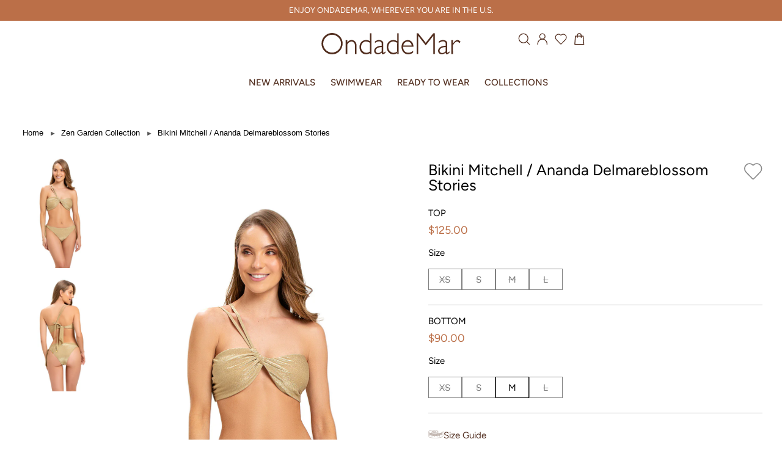

--- FILE ---
content_type: text/html; charset=utf-8
request_url: https://ondademar.com/collections/zen-garden-collection/products/bikini-mitchell-ananda-delmareblossom-stories
body_size: 69863
content:
<!doctype html>
<html class="no-js" lang="en">
<head>


  <meta name="google-site-verification" content="7yt7HtZE1MXVeRY2r9yW2INZ7LvnTI5I34WCg6DT7tg" />


<link rel="alternate" href="https://ondademar.com/" hreflang="en-us" />
<link rel="alternate" href="https://ondademarmexico.com/" hreflang="es-mx" />
<link rel="alternate" href="https://ondademar.co/" hreflang="es-co" />
  
  <!-- fonts custom added-->
  <link href="//ondademar.com/cdn/shop/t/17/assets/fonts.css?v=42433223198260656191696266853" rel="stylesheet" type="text/css" media="all" />
  
  <!-- Theme-->
  <link href="//ondademar.com/cdn/shop/t/17/assets/styles.css?v=130389632504451805521764944116" rel="stylesheet" type="text/css" media="all" />
  <!-- Theme-->

  <link rel="stylesheet" href="https://cdnjs.cloudflare.com/ajax/libs/font-awesome/6.3.0/css/all.min.css" integrity="sha512-SzlrxWUlpfuzQ+pcUCosxcglQRNAq/DZjVsC0lE40xsADsfeQoEypE+enwcOiGjk/bSuGGKHEyjSoQ1zVisanQ==" crossorigin="anonymous" referrerpolicy="no-referrer" />
  
  <link href="//ondademar.com/cdn/shop/t/17/assets/custom-page-wishlist.scss.css?v=151208190379747264041696266950" rel="stylesheet" type="text/css" media="all" />
  

  <meta charset="utf-8" />
<meta name="viewport" content="width=device-width,initial-scale=1.0" />
<meta http-equiv="X-UA-Compatible" content="IE=edge">

<link rel="preconnect" href="https://cdn.shopify.com" crossorigin>
<link rel="preconnect" href="https://fonts.shopify.com" crossorigin>
<link rel="preconnect" href="https://monorail-edge.shopifysvc.com"><link rel="preload" as="font" href="//ondademar.com/cdn/fonts/playfair_display/playfairdisplay_n7.592b3435e0fff3f50b26d410c73ae7ec893f6910.woff2" type="font/woff2" crossorigin>
<link rel="preload" as="font" href="//ondademar.com/cdn/fonts/figtree/figtree_n4.3c0838aba1701047e60be6a99a1b0a40ce9b8419.woff2" type="font/woff2" crossorigin>
<link rel="preload" as="font" href="//ondademar.com/cdn/fonts/playfair_display/playfairdisplay_n7.592b3435e0fff3f50b26d410c73ae7ec893f6910.woff2" type="font/woff2" crossorigin>
<link rel="preload" as="font" href="//ondademar.com/cdn/fonts/playfair_display/playfairdisplay_n7.592b3435e0fff3f50b26d410c73ae7ec893f6910.woff2" type="font/woff2" crossorigin><link rel="preload" as="font" href="//ondademar.com/cdn/fonts/figtree/figtree_n7.2fd9bfe01586148e644724096c9d75e8c7a90e55.woff2" type="font/woff2" crossorigin><link rel="preload" as="font" href="//ondademar.com/cdn/fonts/figtree/figtree_i4.89f7a4275c064845c304a4cf8a4a586060656db2.woff2" type="font/woff2" crossorigin><link rel="preload" as="font" href="//ondademar.com/cdn/fonts/figtree/figtree_i7.06add7096a6f2ab742e09ec7e498115904eda1fe.woff2" type="font/woff2" crossorigin><link rel="preload" href="//ondademar.com/cdn/shop/t/17/assets/vendor.js?v=26564483382332717901696266913" as="script">
<link rel="preload" href="//ondademar.com/cdn/shop/t/17/assets/theme.js?v=164490713540460677371708555259" as="script"><link rel="canonical" href="https://ondademar.com/products/bikini-mitchell-ananda-delmareblossom-stories" /><meta name="description" content="PRODUCT DETAILS CARE AND COMPOSITION SHIPPING &amp;amp; RETURNS SUSTAINABILITY Ananda basic bottom is full coverage style. It is a piece that is characterized by its comfort. A must-have basic for your summer days. *Polyamide/elastane *For garment care, we recommend: Hand wash with cold water. use gently soap. Do not wring">
<link rel="preload" as="font" href="//ondademar.com/cdn/fonts/figtree/figtree_n5.3b6b7df38aa5986536945796e1f947445832047c.woff2" type="font/woff2" crossorigin><link rel="preload" as="font" href="//ondademar.com/cdn/fonts/figtree/figtree_n6.9d1ea52bb49a0a86cfd1b0383d00f83d3fcc14de.woff2" type="font/woff2" crossorigin><meta name="theme-color" content="#bb6f48">


  <!-- Google Tag Manager cliente -->
  <!-- <script defer="defer">
    (function(w,d,s,l,i){w[l]=w[l]||[];w[l].push({'gtm.start':
    new Date().getTime(),event:'gtm.js'});var f=d.getElementsByTagName(s)[0],
    j=d.createElement(s),dl=l!='dataLayer'?'&l='+l:'';j.async=true;j.src=
    'https://www.googletagmanager.com/gtm.js?id='+i+dl;f.parentNode.insertBefore(j,f);
    })(window,document,'script','dataLayer','GTM-WVRD365');
  </script> -->
  <!-- End Google Tag Manager -->

  <!-- Google Tag Manager -->
  <script defer="defer">
    (function(w,d,s,l,i){w[l]=w[l]||[];w[l].push({'gtm.start':
    new Date().getTime(),event:'gtm.js'});var f=d.getElementsByTagName(s)[0],
    j=d.createElement(s),dl=l!='dataLayer'?'&l='+l:'';j.async=true;j.src=
    'https://www.googletagmanager.com/gtm.js?id='+i+dl;f.parentNode.insertBefore(j,f);
    })(window,document,'script','dataLayer','GTM-KZ353B');
  </script>
  <!-- End Google Tag Manager -->
 

  <!-- Meta Pixel Code -->
<script>
!function(f,b,e,v,n,t,s)
{if(f.fbq)return;n=f.fbq=function(){n.callMethod?
n.callMethod.apply(n,arguments):n.queue.push(arguments)};
if(!f._fbq)f._fbq=n;n.push=n;n.loaded=!0;n.version='2.0';
n.queue=[];t=b.createElement(e);t.async=!0;
t.src=v;s=b.getElementsByTagName(e)[0];
s.parentNode.insertBefore(t,s)}(window, document,'script',
'https://connect.facebook.net/en_US/fbevents.js');
fbq('init', '6318728248171082');
fbq('track', 'PageView');
</script>
<noscript><img height="1" width="1" style="display:none"
src="https://www.facebook.com/tr?id=6318728248171082&ev=PageView&noscript=1"
/></noscript>
<!-- End Meta Pixel Code -->

  <!-- Google tag (gtag.js) -->
  <script async src="https://www.googletagmanager.com/gtag/js?id=G-23RZCEFBZT"></script>
  <script>
    window.dataLayer = window.dataLayer || [];
    function gtag(){dataLayer.push(arguments);}
    gtag('js', new Date());
  
    gtag('config', 'G-23RZCEFBZT');
  </script>

   <script type="text/javascript" src="//ondademar.com/cdn/shop/t/17/assets/gtm.js?v=133419662353167926121696266856" defer=”defer”></script>


  <script type="text/javascript" defer="defer">

      

          gtag('event', 'page_view', {
            ecomm_prodid: 'shopify_USA_6858375954507_40075554816075',
            ecomm_pagetype: 'product',
            ecomm_totalvalue: '90.00'
          });

      

  </script>


  <!-- End Facebook Pixel Code -->

  <title>
    Bikini Mitchell / Ananda Delmareblossom Stories
    
     &ndash; OndadeMar
  </title>

  <meta property="og:site_name" content="OndadeMar">
<meta property="og:url" content="https://ondademar.com/products/bikini-mitchell-ananda-delmareblossom-stories">
<meta property="og:title" content="Bikini Mitchell / Ananda Delmareblossom Stories">
<meta property="og:type" content="product">
<meta property="og:description" content="PRODUCT DETAILS CARE AND COMPOSITION SHIPPING &amp;amp; RETURNS SUSTAINABILITY Ananda basic bottom is full coverage style. It is a piece that is characterized by its comfort. A must-have basic for your summer days. *Polyamide/elastane *For garment care, we recommend: Hand wash with cold water. use gently soap. Do not wring"><meta property="og:image" content="http://ondademar.com/cdn/shop/products/214289000_70884432-2791-4ab3-a2d5-d7f71364bb28_1200x1200.jpg?v=1696008498">
  <meta property="og:image:secure_url" content="https://ondademar.com/cdn/shop/products/214289000_70884432-2791-4ab3-a2d5-d7f71364bb28_1200x1200.jpg?v=1696008498">
  <meta property="og:image:width" content="1080">
  <meta property="og:image:height" content="1438"><meta property="og:price:amount" content="90.00">
  <meta property="og:price:currency" content="USD"><meta name="twitter:card" content="summary_large_image">
<meta name="twitter:title" content="Bikini Mitchell / Ananda Delmareblossom Stories">
<meta name="twitter:description" content="PRODUCT DETAILS CARE AND COMPOSITION SHIPPING &amp;amp; RETURNS SUSTAINABILITY Ananda basic bottom is full coverage style. It is a piece that is characterized by its comfort. A must-have basic for your summer days. *Polyamide/elastane *For garment care, we recommend: Hand wash with cold water. use gently soap. Do not wring">





  
  <script src="//ondademar.com/cdn/shop/t/17/assets/theme-smk-utils.js?v=141799899272932481481696266950" defer="defer"></script>
  <script src="//ondademar.com/cdn/shop/t/17/assets/theme-smk-product.js?v=11550323458479805261696266950" defer="defer"></script>
<script>window.performance && window.performance.mark && window.performance.mark('shopify.content_for_header.start');</script><meta name="google-site-verification" content="TXXH6jlIJegl7uUGrbLks8C4SFNC7HtNCjMjk0-pvmw">
<meta name="google-site-verification" content="aqXErwIEtERiJ1J6LBen3E8bHejPo1evKLWcriyUpMA">
<meta id="shopify-digital-wallet" name="shopify-digital-wallet" content="/12916087/digital_wallets/dialog">
<meta name="shopify-checkout-api-token" content="ff79ea10ca7e2a25cee5debbd3878f0c">
<meta id="in-context-paypal-metadata" data-shop-id="12916087" data-venmo-supported="false" data-environment="production" data-locale="en_US" data-paypal-v4="true" data-currency="USD">
<link rel="alternate" type="application/json+oembed" href="https://ondademar.com/products/bikini-mitchell-ananda-delmareblossom-stories.oembed">
<script async="async" src="/checkouts/internal/preloads.js?locale=en-US"></script>
<link rel="preconnect" href="https://shop.app" crossorigin="anonymous">
<script async="async" src="https://shop.app/checkouts/internal/preloads.js?locale=en-US&shop_id=12916087" crossorigin="anonymous"></script>
<script id="apple-pay-shop-capabilities" type="application/json">{"shopId":12916087,"countryCode":"US","currencyCode":"USD","merchantCapabilities":["supports3DS"],"merchantId":"gid:\/\/shopify\/Shop\/12916087","merchantName":"OndadeMar","requiredBillingContactFields":["postalAddress","email","phone"],"requiredShippingContactFields":["postalAddress","email","phone"],"shippingType":"shipping","supportedNetworks":["visa","masterCard","amex","discover","elo","jcb"],"total":{"type":"pending","label":"OndadeMar","amount":"1.00"},"shopifyPaymentsEnabled":true,"supportsSubscriptions":true}</script>
<script id="shopify-features" type="application/json">{"accessToken":"ff79ea10ca7e2a25cee5debbd3878f0c","betas":["rich-media-storefront-analytics"],"domain":"ondademar.com","predictiveSearch":true,"shopId":12916087,"locale":"en"}</script>
<script>var Shopify = Shopify || {};
Shopify.shop = "ondademar-colombia.myshopify.com";
Shopify.locale = "en";
Shopify.currency = {"active":"USD","rate":"1.0"};
Shopify.country = "US";
Shopify.theme = {"name":"ODM INTERNACIONAL 3.0","id":121567903819,"schema_name":"Showcase","schema_version":"4.0.9","theme_store_id":null,"role":"main"};
Shopify.theme.handle = "null";
Shopify.theme.style = {"id":null,"handle":null};
Shopify.cdnHost = "ondademar.com/cdn";
Shopify.routes = Shopify.routes || {};
Shopify.routes.root = "/";</script>
<script type="module">!function(o){(o.Shopify=o.Shopify||{}).modules=!0}(window);</script>
<script>!function(o){function n(){var o=[];function n(){o.push(Array.prototype.slice.apply(arguments))}return n.q=o,n}var t=o.Shopify=o.Shopify||{};t.loadFeatures=n(),t.autoloadFeatures=n()}(window);</script>
<script>
  window.ShopifyPay = window.ShopifyPay || {};
  window.ShopifyPay.apiHost = "shop.app\/pay";
  window.ShopifyPay.redirectState = null;
</script>
<script id="shop-js-analytics" type="application/json">{"pageType":"product"}</script>
<script defer="defer" async type="module" src="//ondademar.com/cdn/shopifycloud/shop-js/modules/v2/client.init-shop-cart-sync_BT-GjEfc.en.esm.js"></script>
<script defer="defer" async type="module" src="//ondademar.com/cdn/shopifycloud/shop-js/modules/v2/chunk.common_D58fp_Oc.esm.js"></script>
<script defer="defer" async type="module" src="//ondademar.com/cdn/shopifycloud/shop-js/modules/v2/chunk.modal_xMitdFEc.esm.js"></script>
<script type="module">
  await import("//ondademar.com/cdn/shopifycloud/shop-js/modules/v2/client.init-shop-cart-sync_BT-GjEfc.en.esm.js");
await import("//ondademar.com/cdn/shopifycloud/shop-js/modules/v2/chunk.common_D58fp_Oc.esm.js");
await import("//ondademar.com/cdn/shopifycloud/shop-js/modules/v2/chunk.modal_xMitdFEc.esm.js");

  window.Shopify.SignInWithShop?.initShopCartSync?.({"fedCMEnabled":true,"windoidEnabled":true});

</script>
<script>
  window.Shopify = window.Shopify || {};
  if (!window.Shopify.featureAssets) window.Shopify.featureAssets = {};
  window.Shopify.featureAssets['shop-js'] = {"shop-cart-sync":["modules/v2/client.shop-cart-sync_DZOKe7Ll.en.esm.js","modules/v2/chunk.common_D58fp_Oc.esm.js","modules/v2/chunk.modal_xMitdFEc.esm.js"],"init-fed-cm":["modules/v2/client.init-fed-cm_B6oLuCjv.en.esm.js","modules/v2/chunk.common_D58fp_Oc.esm.js","modules/v2/chunk.modal_xMitdFEc.esm.js"],"shop-cash-offers":["modules/v2/client.shop-cash-offers_D2sdYoxE.en.esm.js","modules/v2/chunk.common_D58fp_Oc.esm.js","modules/v2/chunk.modal_xMitdFEc.esm.js"],"shop-login-button":["modules/v2/client.shop-login-button_QeVjl5Y3.en.esm.js","modules/v2/chunk.common_D58fp_Oc.esm.js","modules/v2/chunk.modal_xMitdFEc.esm.js"],"pay-button":["modules/v2/client.pay-button_DXTOsIq6.en.esm.js","modules/v2/chunk.common_D58fp_Oc.esm.js","modules/v2/chunk.modal_xMitdFEc.esm.js"],"shop-button":["modules/v2/client.shop-button_DQZHx9pm.en.esm.js","modules/v2/chunk.common_D58fp_Oc.esm.js","modules/v2/chunk.modal_xMitdFEc.esm.js"],"avatar":["modules/v2/client.avatar_BTnouDA3.en.esm.js"],"init-windoid":["modules/v2/client.init-windoid_CR1B-cfM.en.esm.js","modules/v2/chunk.common_D58fp_Oc.esm.js","modules/v2/chunk.modal_xMitdFEc.esm.js"],"init-shop-for-new-customer-accounts":["modules/v2/client.init-shop-for-new-customer-accounts_C_vY_xzh.en.esm.js","modules/v2/client.shop-login-button_QeVjl5Y3.en.esm.js","modules/v2/chunk.common_D58fp_Oc.esm.js","modules/v2/chunk.modal_xMitdFEc.esm.js"],"init-shop-email-lookup-coordinator":["modules/v2/client.init-shop-email-lookup-coordinator_BI7n9ZSv.en.esm.js","modules/v2/chunk.common_D58fp_Oc.esm.js","modules/v2/chunk.modal_xMitdFEc.esm.js"],"init-shop-cart-sync":["modules/v2/client.init-shop-cart-sync_BT-GjEfc.en.esm.js","modules/v2/chunk.common_D58fp_Oc.esm.js","modules/v2/chunk.modal_xMitdFEc.esm.js"],"shop-toast-manager":["modules/v2/client.shop-toast-manager_DiYdP3xc.en.esm.js","modules/v2/chunk.common_D58fp_Oc.esm.js","modules/v2/chunk.modal_xMitdFEc.esm.js"],"init-customer-accounts":["modules/v2/client.init-customer-accounts_D9ZNqS-Q.en.esm.js","modules/v2/client.shop-login-button_QeVjl5Y3.en.esm.js","modules/v2/chunk.common_D58fp_Oc.esm.js","modules/v2/chunk.modal_xMitdFEc.esm.js"],"init-customer-accounts-sign-up":["modules/v2/client.init-customer-accounts-sign-up_iGw4briv.en.esm.js","modules/v2/client.shop-login-button_QeVjl5Y3.en.esm.js","modules/v2/chunk.common_D58fp_Oc.esm.js","modules/v2/chunk.modal_xMitdFEc.esm.js"],"shop-follow-button":["modules/v2/client.shop-follow-button_CqMgW2wH.en.esm.js","modules/v2/chunk.common_D58fp_Oc.esm.js","modules/v2/chunk.modal_xMitdFEc.esm.js"],"checkout-modal":["modules/v2/client.checkout-modal_xHeaAweL.en.esm.js","modules/v2/chunk.common_D58fp_Oc.esm.js","modules/v2/chunk.modal_xMitdFEc.esm.js"],"shop-login":["modules/v2/client.shop-login_D91U-Q7h.en.esm.js","modules/v2/chunk.common_D58fp_Oc.esm.js","modules/v2/chunk.modal_xMitdFEc.esm.js"],"lead-capture":["modules/v2/client.lead-capture_BJmE1dJe.en.esm.js","modules/v2/chunk.common_D58fp_Oc.esm.js","modules/v2/chunk.modal_xMitdFEc.esm.js"],"payment-terms":["modules/v2/client.payment-terms_Ci9AEqFq.en.esm.js","modules/v2/chunk.common_D58fp_Oc.esm.js","modules/v2/chunk.modal_xMitdFEc.esm.js"]};
</script>
<script>(function() {
  var isLoaded = false;
  function asyncLoad() {
    if (isLoaded) return;
    isLoaded = true;
    var urls = ["https:\/\/formbuilder.hulkapps.com\/skeletopapp.js?shop=ondademar-colombia.myshopify.com","https:\/\/app.smashpops.com\/external\/v1\/d79bf3349d074fdd\/spps.js?shop=ondademar-colombia.myshopify.com","https:\/\/cdn.nfcube.com\/instafeed-2aeb176a70a6a80cd4bff228dfbe4766.js?shop=ondademar-colombia.myshopify.com"];
    for (var i = 0; i < urls.length; i++) {
      var s = document.createElement('script');
      s.type = 'text/javascript';
      s.async = true;
      s.src = urls[i];
      var x = document.getElementsByTagName('script')[0];
      x.parentNode.insertBefore(s, x);
    }
  };
  if(window.attachEvent) {
    window.attachEvent('onload', asyncLoad);
  } else {
    window.addEventListener('load', asyncLoad, false);
  }
})();</script>
<script id="__st">var __st={"a":12916087,"offset":-18000,"reqid":"36ddb91c-06df-45b4-ba73-fcda30b5c2c0-1769459628","pageurl":"ondademar.com\/collections\/zen-garden-collection\/products\/bikini-mitchell-ananda-delmareblossom-stories","u":"63d1454ed390","p":"product","rtyp":"product","rid":6858375954507};</script>
<script>window.ShopifyPaypalV4VisibilityTracking = true;</script>
<script id="captcha-bootstrap">!function(){'use strict';const t='contact',e='account',n='new_comment',o=[[t,t],['blogs',n],['comments',n],[t,'customer']],c=[[e,'customer_login'],[e,'guest_login'],[e,'recover_customer_password'],[e,'create_customer']],r=t=>t.map((([t,e])=>`form[action*='/${t}']:not([data-nocaptcha='true']) input[name='form_type'][value='${e}']`)).join(','),a=t=>()=>t?[...document.querySelectorAll(t)].map((t=>t.form)):[];function s(){const t=[...o],e=r(t);return a(e)}const i='password',u='form_key',d=['recaptcha-v3-token','g-recaptcha-response','h-captcha-response',i],f=()=>{try{return window.sessionStorage}catch{return}},m='__shopify_v',_=t=>t.elements[u];function p(t,e,n=!1){try{const o=window.sessionStorage,c=JSON.parse(o.getItem(e)),{data:r}=function(t){const{data:e,action:n}=t;return t[m]||n?{data:e,action:n}:{data:t,action:n}}(c);for(const[e,n]of Object.entries(r))t.elements[e]&&(t.elements[e].value=n);n&&o.removeItem(e)}catch(o){console.error('form repopulation failed',{error:o})}}const l='form_type',E='cptcha';function T(t){t.dataset[E]=!0}const w=window,h=w.document,L='Shopify',v='ce_forms',y='captcha';let A=!1;((t,e)=>{const n=(g='f06e6c50-85a8-45c8-87d0-21a2b65856fe',I='https://cdn.shopify.com/shopifycloud/storefront-forms-hcaptcha/ce_storefront_forms_captcha_hcaptcha.v1.5.2.iife.js',D={infoText:'Protected by hCaptcha',privacyText:'Privacy',termsText:'Terms'},(t,e,n)=>{const o=w[L][v],c=o.bindForm;if(c)return c(t,g,e,D).then(n);var r;o.q.push([[t,g,e,D],n]),r=I,A||(h.body.append(Object.assign(h.createElement('script'),{id:'captcha-provider',async:!0,src:r})),A=!0)});var g,I,D;w[L]=w[L]||{},w[L][v]=w[L][v]||{},w[L][v].q=[],w[L][y]=w[L][y]||{},w[L][y].protect=function(t,e){n(t,void 0,e),T(t)},Object.freeze(w[L][y]),function(t,e,n,w,h,L){const[v,y,A,g]=function(t,e,n){const i=e?o:[],u=t?c:[],d=[...i,...u],f=r(d),m=r(i),_=r(d.filter((([t,e])=>n.includes(e))));return[a(f),a(m),a(_),s()]}(w,h,L),I=t=>{const e=t.target;return e instanceof HTMLFormElement?e:e&&e.form},D=t=>v().includes(t);t.addEventListener('submit',(t=>{const e=I(t);if(!e)return;const n=D(e)&&!e.dataset.hcaptchaBound&&!e.dataset.recaptchaBound,o=_(e),c=g().includes(e)&&(!o||!o.value);(n||c)&&t.preventDefault(),c&&!n&&(function(t){try{if(!f())return;!function(t){const e=f();if(!e)return;const n=_(t);if(!n)return;const o=n.value;o&&e.removeItem(o)}(t);const e=Array.from(Array(32),(()=>Math.random().toString(36)[2])).join('');!function(t,e){_(t)||t.append(Object.assign(document.createElement('input'),{type:'hidden',name:u})),t.elements[u].value=e}(t,e),function(t,e){const n=f();if(!n)return;const o=[...t.querySelectorAll(`input[type='${i}']`)].map((({name:t})=>t)),c=[...d,...o],r={};for(const[a,s]of new FormData(t).entries())c.includes(a)||(r[a]=s);n.setItem(e,JSON.stringify({[m]:1,action:t.action,data:r}))}(t,e)}catch(e){console.error('failed to persist form',e)}}(e),e.submit())}));const S=(t,e)=>{t&&!t.dataset[E]&&(n(t,e.some((e=>e===t))),T(t))};for(const o of['focusin','change'])t.addEventListener(o,(t=>{const e=I(t);D(e)&&S(e,y())}));const B=e.get('form_key'),M=e.get(l),P=B&&M;t.addEventListener('DOMContentLoaded',(()=>{const t=y();if(P)for(const e of t)e.elements[l].value===M&&p(e,B);[...new Set([...A(),...v().filter((t=>'true'===t.dataset.shopifyCaptcha))])].forEach((e=>S(e,t)))}))}(h,new URLSearchParams(w.location.search),n,t,e,['guest_login'])})(!0,!0)}();</script>
<script integrity="sha256-4kQ18oKyAcykRKYeNunJcIwy7WH5gtpwJnB7kiuLZ1E=" data-source-attribution="shopify.loadfeatures" defer="defer" src="//ondademar.com/cdn/shopifycloud/storefront/assets/storefront/load_feature-a0a9edcb.js" crossorigin="anonymous"></script>
<script crossorigin="anonymous" defer="defer" src="//ondademar.com/cdn/shopifycloud/storefront/assets/shopify_pay/storefront-65b4c6d7.js?v=20250812"></script>
<script data-source-attribution="shopify.dynamic_checkout.dynamic.init">var Shopify=Shopify||{};Shopify.PaymentButton=Shopify.PaymentButton||{isStorefrontPortableWallets:!0,init:function(){window.Shopify.PaymentButton.init=function(){};var t=document.createElement("script");t.src="https://ondademar.com/cdn/shopifycloud/portable-wallets/latest/portable-wallets.en.js",t.type="module",document.head.appendChild(t)}};
</script>
<script data-source-attribution="shopify.dynamic_checkout.buyer_consent">
  function portableWalletsHideBuyerConsent(e){var t=document.getElementById("shopify-buyer-consent"),n=document.getElementById("shopify-subscription-policy-button");t&&n&&(t.classList.add("hidden"),t.setAttribute("aria-hidden","true"),n.removeEventListener("click",e))}function portableWalletsShowBuyerConsent(e){var t=document.getElementById("shopify-buyer-consent"),n=document.getElementById("shopify-subscription-policy-button");t&&n&&(t.classList.remove("hidden"),t.removeAttribute("aria-hidden"),n.addEventListener("click",e))}window.Shopify?.PaymentButton&&(window.Shopify.PaymentButton.hideBuyerConsent=portableWalletsHideBuyerConsent,window.Shopify.PaymentButton.showBuyerConsent=portableWalletsShowBuyerConsent);
</script>
<script data-source-attribution="shopify.dynamic_checkout.cart.bootstrap">document.addEventListener("DOMContentLoaded",(function(){function t(){return document.querySelector("shopify-accelerated-checkout-cart, shopify-accelerated-checkout")}if(t())Shopify.PaymentButton.init();else{new MutationObserver((function(e,n){t()&&(Shopify.PaymentButton.init(),n.disconnect())})).observe(document.body,{childList:!0,subtree:!0})}}));
</script>
<link id="shopify-accelerated-checkout-styles" rel="stylesheet" media="screen" href="https://ondademar.com/cdn/shopifycloud/portable-wallets/latest/accelerated-checkout-backwards-compat.css" crossorigin="anonymous">
<style id="shopify-accelerated-checkout-cart">
        #shopify-buyer-consent {
  margin-top: 1em;
  display: inline-block;
  width: 100%;
}

#shopify-buyer-consent.hidden {
  display: none;
}

#shopify-subscription-policy-button {
  background: none;
  border: none;
  padding: 0;
  text-decoration: underline;
  font-size: inherit;
  cursor: pointer;
}

#shopify-subscription-policy-button::before {
  box-shadow: none;
}

      </style>

<script>window.performance && window.performance.mark && window.performance.mark('shopify.content_for_header.end');</script>
  <script defer="defer">
    document.documentElement.className = document.documentElement.className.replace('no-js', '');
    window.theme = window.theme || {};
    theme.money_format = "${{amount}}";
    theme.money_container = '.theme-money';
    theme.strings = {
      previous: "Previous",
      next: "Next",
      close: "Close",
      addressError: "Error looking up that address",
      addressNoResults: "No results for that address",
      addressQueryLimit: "You have exceeded the Google API usage limit. Consider upgrading to a \u003ca href=\"https:\/\/developers.google.com\/maps\/premium\/usage-limits\"\u003ePremium Plan\u003c\/a\u003e.",
      authError: "There was a problem authenticating your Google Maps API Key.",
      back: "Back",
      cartConfirmation: "You must agree to the terms and conditions before continuing.",
      loadMore: "Load more",
      infiniteScrollNoMore: "No more results",
      priceNonExistent: "Unavailable",
      buttonDefault: "Add to Cart ",
      buttonNoStock: "Out of stock",
      buttonNoVariant: "Unavailable",
      variantNoStock: "Sold out",
      unitPriceSeparator: " \/ ",
      colorBoxPrevious: "Previous",
      colorBoxNext: "Next",
      colorBoxClose: "Close",
      navigateHome: "Home",
      productAddingToCart: "Adding",
      productAddedToCart: "Added to cart",
      popupWasAdded: "was added to your cart",
      popupCheckout: "Checkout",
      popupContinueShopping: "Continue shopping",
      onlyXLeft: "[[ quantity ]] in stock",
      priceSoldOut: "Sold Out",
      loading: "Loading...",
      viewCart: "View cart",
      page: "Page {{ page }}",
      imageSlider: "Image slider"
    };
    theme.routes = {
      search_url: '/search',
      cart_url: '/cart',
      cart_add_url: '/cart/add',
      checkout: '/checkout'
    };
    theme.settings = {
      productImageParallax: true,
      animationEnabledDesktop: true,
      animationEnabledMobile: false
    };

    theme.checkViewportFillers = function(){
      var toggleState = false;
      var elPageContent = document.getElementById('page-content');
      if(elPageContent) {
        var elOverlapSection = elPageContent.querySelector('.header-overlap-section');
        if (elOverlapSection) {
          var padding = parseInt(getComputedStyle(elPageContent).getPropertyValue('padding-top'));
          toggleState = ((Math.round(elOverlapSection.offsetTop) - padding) === 0);
        }
      }
      if(toggleState) {
        document.getElementsByTagName('body')[0].classList.add('header-section-overlap');
      } else {
        document.getElementsByTagName('body')[0].classList.remove('header-section-overlap');
      }
    };

    theme.assessAltLogo = function(){
      var elsOverlappers = document.querySelectorAll('.needs-alt-logo');
      var useAltLogo = false;
      if(elsOverlappers.length) {
        var elSiteControlInner = document.querySelector('#site-control .site-control__inner');
        var headerMid = elSiteControlInner?.offsetTop + elSiteControlInner?.offsetParent?.offsetTop + elSiteControlInner?.offsetHeight / 2;
        Array.prototype.forEach.call(elsOverlappers, function(el, i){
          var thisTop = el.getBoundingClientRect().top + document.body.scrollTop;
          var thisBottom = thisTop + el.offsetHeight;
          if(headerMid > thisTop && headerMid < thisBottom) {
            useAltLogo = true;
            return false;
          }
        });
      }
      if(useAltLogo) {
        document.getElementsByTagName('body')[0].classList.add('use-alt-logo');
      } else {
        document.getElementsByTagName('body')[0].classList.remove('use-alt-logo');
      }
    };
  </script>


  <!-- "snippets/pagefly-header.liquid" was not rendered, the associated app was uninstalled -->
  <!-- QIKIFY NAVIGATOR START --> <script id="qikify-navigator"> 'use strict'; var shopifyCurrencyFormat = "${{amount}}"; var shopifyLinkLists = [{ id: "main-menu", title: "Main menu", items: [], },{ id: "footer", title: "Footer menu A", items: ["/pages/help#faq","https://ondademar.com/pages/data-update","/pages/contact-us","https://ondademar.com/pages/terms-and-conditions",], },{ id: "customer-service", title: "Customer Service", items: ["https://ondademar.com/pages/privacy-policy","https://ondademar.com/pages/returns-exchanges",], },{ id: "new_menu", title: "New_Menu", items: ["/collections/women-1",], },{ id: "412862578763-child-376e76be3bfc0a9d57319e623cd50711-legacy-swimwear", title: "Swimwear", items: ["/collections/women-1",], },{ id: "412862709835-child-05570855473c03df7a4546b03dcb20b1-legacy-women", title: "Women", items: ["/collections/solids","/collections/women-1",], },{ id: "menu-2022", title: "Menu 2022", items: ["https://ondademar.com/collections/all-swimsuits-and-swimwear","https://ondademar.com/collections/resortwear-and-beachwear","/collections/bikinis-and-swimsuits",], },{ id: "415846989899-child-d62207f34f224cbc32324197a7837b95-legacy-swimwear", title: "SWIMWEAR", items: ["https://ondademar.com/collections/bikinis-and-swimsuits","https://ondademar.com/collections/one-piece-swimsuit","https://ondademar.com/collections/solids","https://ondademar.com/collections/all-swimsuits-and-swimwear",], },{ id: "footer-menu-b", title: "Footer Menu B", items: ["/pages/gift-card","/pages/reviews","/pages/look-book",], },{ id: "footer-menu-c", title: "Footer Menu C", items: ["/","/","/",], },{ id: "415847317579-child-df2a5f616380ce06c4846d01fe549129-legacy-collections", title: "Collections", items: ["/collections/collection-delmare","/collections/collection-dore","/collections/collection-enchanted-nature","/collections/collection-everyday","/collections/collection-horizons","https://ondademar.com/collections/media-luna","/collections/collection-sicilia",], },{ id: "415847284811-child-354bfe47dbb25b4d8aa850ef65a0d846-legacy-ready-to-wear", title: "READY TO WEAR", items: ["https://ondademar.com/collections/beachwear-coverups","https://ondademar.com/collections/dresses","https://ondademar.com/collections/shirts","https://ondademar.com/collections/skirts","https://ondademar.com/collections/kimonos","https://ondademar.com/collections/panths","https://ondademar.com/collections/resortwear-and-beachwear",], },{ id: "men-3-0", title: "Menú 3.0", items: ["https://ondademar.com/collections/new-arrivals","https://ondademar.com/collections/all-swimsuits-and-swimwear","https://ondademar.com/collections/resortwear-and-beachwear","https://ondademar.com/collections/all-products",], },{ id: "417742913611-child-10e495e39d4112b118ff7e36537db49b-legacy-new-arrivals", title: "NEW ARRIVALS", items: ["https://ondademar.com/collections/new-arrivals",], },{ id: "417742946379-child-c5785d1a82721b05445673aa8f2a4d22-legacy-new-arrivals", title: "NEW ARRIVALS", items: ["/collections/onda","https://ondademar.com/collections/oceana-1","https://ondademar.com/collections/salina-1","https://ondademar.com/collections/bruma",], },{ id: "417743208523-child-0de602489e0837acf1a085b5993573e9-legacy-ready-to-wear", title: "READY TO WEAR", items: ["https://ondademar.com/collections/resortwear-and-beachwear","https://ondademar.com/collections/men-collection","https://ondademar.com/collections/kids",], },{ id: "417743339595-child-70bea9828b311253373082684f83d220-legacy-woman", title: "WOMAN", items: ["https://ondademar.com/collections/beachwear-coverups","https://ondademar.com/collections/dresses","https://ondademar.com/collections/shirts","https://ondademar.com/collections/skirts","https://ondademar.com/collections/pants","https://ondademar.com/collections/accesories","https://ondademar.com/collections/resortwear-and-beachwear",], },{ id: "417754415179-child-bb50333d507178e0554bcdf2dd5012ce-legacy-swimwear", title: "SWIMWEAR", items: ["https://ondademar.com/collections/all-swimsuits-and-swimwear",], },{ id: "417754447947-child-a20104e6d38fc778d308b77a2f866313-legacy-swimwear", title: "SWIMWEAR", items: ["https://ondademar.com/collections/bikinis-and-swimsuits","https://ondademar.com/collections/one-piece-swimsuit","https://ondademar.com/collections/solids","https://ondademar.com/collections/all-swimsuits-and-swimwear",], },{ id: "417754906699-child-c27a14fad7cf0696871d1c2a193b792f-legacy-collections", title: "COLLECTIONS", items: ["/collections/all-products","/collections/all-products",], },{ id: "417757593675-child-fc4c06b3728d01b49a4c1f564fdb9ce1-legacy-collections", title: "COLLECTIONS", items: ["https://ondademar.com/collections/onda?page=3","https://ondademar.com/collections/oceana-1","https://ondademar.com/collections/salina-1","https://ondademar.com/collections/origen","https://ondademar.com/collections/summer-glam","https://ondademar.com/collections/coleccion-mar","https://ondademar.com/collections/blossom-stories","https://ondademar.com/collections/colorfull-luxury-collection","https://ondademar.com/collections/media-luna","https://ondademar.com/collections/collection-everyday","https://ondademar.com/collections/men-collection",], },{ id: "422493454411-child-2cd335c4e1d3e9fdcb0417b96076d952-legacy-men", title: "MEN", items: ["https://ondademar.com/collections/short","https://ondademar.com/collections/men-collection",], },{ id: "425170370635-child-64ffdd6c68f82f6cc3a73c134c55cbc2-legacy", title: ".", items: ["https://ondademar.com/collections/kids","https://ondademar.com/collections/essentials","https://ondademar.com/collections/collection-horizons","https://ondademar.com/collections/collection-sicilia","https://ondademar.com/collections/linen-capsule","https://ondademar.com/collections/collection-dore","https://ondademar.com/collections/collection-delmare","https://ondademar.com/collections/collection-enchanted-nature","https://ondademar.com/collections/all-products",], },{ id: "customer-account-main-menu", title: "Customer account main menu", items: ["/","https://account.ondademar.com/orders?locale=en&region_country=US",], },{ id: "447307808843-child-f93566245f1c1b90c842fe4708676664-legacy-kids", title: "KIDS", items: ["https://ondademar.com/collections/kids",], },{ id: "footer-menu", title: "Footer Menu", items: ["/","/","/","/",], },{ id: "new-footer", title: "new-footer", items: ["/","/","/","/",], },{ id: "new-mega-menu", title: "NEW MEGA MENU", items: ["/","/","/","/","/","/",], },{ id: "496508928075-child-5efe3ad1b37e51434c5e31576a107415-legacy-new-arrivals", title: "NEW ARRIVALS", items: ["/",], },{ id: "496509157451-child-24839dac6c0e9984c3e5bd53e6fee6ed-legacy-new-arrivals", title: "NEW ARRIVALS", items: ["/collections/all-products",], },]; window.shopifyLinkLists = shopifyLinkLists; window.shopifyCurrencyFormat = shopifyCurrencyFormat; </script> <!-- QIKIFY NAVIGATOR END -->
  <script id="qikify-smartmenu-status" type="application/json">0</script>
<script id="qikify-smartmenu-data" type="application/json">{"menu_selector":"navigator","theme_selector":"all","transition":"fade","trigger":"hover","show_indicator":true,"show_mobile_indicator":true,"submenu_fullwidth":true,"menu_height":"50","alignment":"center","root_padding":"10","navigator":{"id":"main-menu","title":"Main menu","items":["\/collections\/ver-todo-lo-ultimo","\/collections\/vestidos-de-bano","\/collections\/regalos-para-mama","\/pages\/treasure-collector-2","\/blogs\/blog"]},"mobile_navigator":{"id":"main-menu","title":"Main menu","items":["\/collections\/ver-todo-lo-ultimo","\/collections\/vestidos-de-bano","\/collections\/regalos-para-mama","\/pages\/treasure-collector-2","\/blogs\/blog"]},"megamenu":[{"setting":{"item_layout":"text","submenu_type":"flyout","submenu_mega_position":"fullwidth","title":"NEW COLLECTION","url":{"type":{"id":"collection","icon":["fas","columns"],"name":"Collection"},"collection":{"id":161482965067,"handle":"new","title":"NEW ONDADEMAR","image":null}}},"id":"tmenu-menu-597283","menus":[],"hide_submenu":false},{"setting":{"item_layout":"text","submenu_type":"tab","submenu_mega_position":"fullwidth","title":"SWIM","disable_link":true},"id":"tmenu-menu-168760","menus":[{"setting":{"item_layout":"text","title":"All Collections","item_display":true,"column_width":4,"url":{"type":{"id":"collection","icon":["fas","columns"],"name":"Collection"},"collection":{"id":161482080331,"handle":"women","title":"Women OdM","image":null}},"badge":true,"disable_link":true},"id":"tmenu-menu-384374","menus":[{"setting":{"item_layout":"text","title":"WOMEN","url":{"type":{"id":"collection","icon":["fas","columns"],"name":"Collection"},"collection":{"id":"260925063243","handle":"women-1","title":"WOMEN","image":null}},"item_display":true},"id":"tmenu-menu-736743","menus":[{"id":"tmenu-menu-717508","setting":{"item_layout":"icon","title":"One Piece","url":{"type":{"id":"collection","icon":["fas","columns"],"name":"Collection"},"collection":{"id":"161482604619","handle":"one-piece","title":"WOMEN ONE PIECE","image":{"altText":null,"id":"965882806347","originalSrc":"https:\/\/cdn.shopify.com\/s\/files\/1\/1291\/6087\/collections\/ONEPIECE.png?v=1614095372","src":"https:\/\/cdn.shopify.com\/s\/files\/1\/1291\/6087\/collections\/ONEPIECE.png?v=1614095372"}}},"badge":false,"badge_color":"#D0021B","badge_bg":"#D0021B","item_display":false},"menus":[]},{"id":"tmenu-menu-723042","setting":{"item_layout":"icon","title":"Top","url":{"type":{"id":"collection","icon":["fas","columns"],"name":"Collection"},"collection":{"id":"260544659531","handle":"tops","title":"TOPS","image":null}},"badge":false,"badge_color":"#D0021B","badge_bg":"#D0021B","item_display":false},"menus":[]},{"id":"tmenu-menu-401612","setting":{"item_layout":"icon","title":"Bottom","url":{"type":{"id":"collection","icon":["fas","columns"],"name":"Collection"},"collection":{"id":"260544790603","handle":"bottoms","title":"BOTTOMS","image":null}},"badge":false,"badge_color":"#D0021B","badge_bg":"#D0021B","item_display":false},"menus":[]}],"hide_submenu":false},{"setting":{"item_layout":"text","title":"MEN","url":{"type":{"id":"collection","icon":["fas","columns"],"name":"Collection"},"collection":{"id":"260924538955","handle":"men-1","title":"MEN","image":null}},"item_display":true},"id":"tmenu-menu-948633","menus":[{"id":"tmenu-menu-271473","setting":{"item_layout":"icon","title":"Swimshort","url":{"type":{"id":"collection","icon":["fas","columns"],"name":"Collection"},"collection":{"id":"260924538955","handle":"men-1","title":"MEN","image":null}},"badge":false,"badge_color":"#D0021B","badge_bg":"#D0021B","item_display":false},"menus":[]}],"hide_submenu":false},{"setting":{"item_layout":"text","title":"KIDS","url":{"type":{"id":"collection","icon":["fas","columns"],"name":"Collection"},"collection":{"id":"260924866635","handle":"kids-1","title":"KIDS","image":null}},"item_display":true},"id":"tmenu-menu-965469","menus":[{"id":"tmenu-menu-259593","setting":{"item_layout":"icon","title":"Boys","url":{"type":{"id":"collection","icon":["fas","columns"],"name":"Collection"},"collection":{"id":"260507861067","handle":"boys-seatropic","title":"BOYS","image":null}},"badge":false,"badge_color":"#D0021B","badge_bg":"#D0021B","item_display":false},"menus":[]},{"id":"tmenu-menu-715342","setting":{"item_layout":"icon","title":"Girls","url":{"type":{"id":"collection","icon":["fas","columns"],"name":"Collection"},"collection":{"id":"161482473547","handle":"girl","title":"GIRL","image":null}},"badge":false,"badge_color":"#D0021B","badge_bg":"#D0021B","item_display":false},"menus":[]},{"id":"tmenu-menu-277313","setting":{"item_layout":"icon","title":"Baby","url":{"type":{"id":"collection","icon":["fas","columns"],"name":"Collection"},"collection":{"id":161485684811,"handle":"women-sale","title":"WOMEN SALE","image":null}},"badge":false,"badge_color":"#D0021B","badge_bg":"#D0021B","item_display":false},"menus":[]}],"hide_submenu":false}],"hide_submenu":true},{"setting":{"item_layout":"text","title":"High Summer","item_display":true,"column_width":4,"url":{"type":{"id":"collection","icon":["fas","columns"],"name":"Collection"},"collection":{"id":"260924899403","handle":"high-summer","title":"HIGH SUMMER","image":null}},"badge":true,"disable_link":false},"id":"tmenu-menu-491466","menus":[{"setting":{"item_layout":"text","title":"WOMEN","url":{"type":{"id":"collection","icon":["fas","columns"],"name":"Collection"},"collection":{"id":"260925161547","handle":"women-high-summer","title":"WOMEN HIGH SUMMER","image":null}},"item_display":true},"id":"tmenu-menu-509804","menus":[{"id":"tmenu-menu-192827","setting":{"item_layout":"icon","title":"One Piece","url":{"type":{"id":"collection","icon":["fas","columns"],"name":"Collection"},"collection":{"id":"260925358155","handle":"one-piece-high-summer","title":"ONE PIECE HIGH SUMMER","image":null}},"badge":false,"badge_color":"#D0021B","badge_bg":"#D0021B","item_display":false},"menus":[]},{"id":"tmenu-menu-769858","setting":{"item_layout":"icon","title":"Top","url":{"type":{"id":"collection","icon":["fas","columns"],"name":"Collection"},"collection":{"id":"260925227083","handle":"tops-high-summer-2","title":"TOPS HIGH SUMMER","image":null}},"badge":false,"badge_color":"#D0021B","badge_bg":"#D0021B","item_display":false,"disable_link":false},"menus":[]},{"id":"tmenu-menu-284045","setting":{"item_layout":"icon","title":"Bottom","url":{"type":{"id":"collection","icon":["fas","columns"],"name":"Collection"},"collection":{"id":"260924932171","handle":"bottom-high-summer","title":"BOTTOM HIGH SUMMER","image":null}},"badge":false,"badge_color":"#D0021B","badge_bg":"#D0021B","item_display":false},"menus":[]}],"hide_submenu":true},{"setting":{"item_layout":"text","title":"MEN","url":{"type":{"id":"collection","icon":["fas","columns"],"name":"Collection"},"collection":null},"item_display":true,"disable_link":true,"hidden_desktop":true,"hidden_mobile":true},"id":"tmenu-menu-320588","menus":[{"id":"tmenu-menu-918625","setting":{"item_layout":"icon","title":"Swimshort","url":{"type":{"id":"collection","icon":["fas","columns"],"name":"Collection"},"collection":{"id":"260507795531","handle":"men-swimshorts","title":"MEN SWIMSHORTS","image":null}},"badge":false,"badge_color":"#D0021B","badge_bg":"#D0021B","item_display":false},"menus":[]}],"hide_submenu":false},{"setting":{"item_layout":"text","title":"KIDS","url":{"type":{"id":"collection","icon":["fas","columns"],"name":"Collection"},"collection":{"id":"260507828299","handle":"kids-seatropic","title":"KIDS SEATROPIC","image":null}},"item_display":true,"disable_link":true,"hidden_desktop":true,"hidden_mobile":true},"id":"tmenu-menu-882760","menus":[{"id":"tmenu-menu-977295","setting":{"item_layout":"icon","title":"Boys","url":{"type":{"id":"collection","icon":["fas","columns"],"name":"Collection"},"collection":{"id":"260507861067","handle":"boys-seatropic","title":"BOYS SEATROPIC","image":null}},"badge":false,"badge_color":"#D0021B","badge_bg":"#D0021B","item_display":false},"menus":[]},{"id":"tmenu-menu-502805","setting":{"item_layout":"icon","title":"Girls","url":{"type":{"id":"collection","icon":["fas","columns"],"name":"Collection"},"collection":{"id":"260508123211","handle":"girls-seatropic","title":"GIRLS SEATROPIC","image":null}},"badge":false,"badge_color":"#D0021B","badge_bg":"#D0021B","item_display":false},"menus":[]},{"id":"tmenu-menu-136293","setting":{"item_layout":"icon","title":"Baby","url":{"type":{"id":"collection","icon":["fas","columns"],"name":"Collection"},"collection":{"id":"260508155979","handle":"baby-seatropic","title":"BABY SEATROPIC","image":null}},"badge":false,"badge_color":"#D0021B","badge_bg":"#D0021B","item_display":false},"menus":[]}],"hide_submenu":false}],"hide_submenu":true},{"setting":{"item_layout":"text","title":"Seatropic","item_display":true,"column_width":4,"url":{"type":{"id":"collection","icon":["fas","columns"],"name":"Collection"},"collection":{"id":161482080331,"handle":"women","title":"Women OdM","image":null}},"badge":true,"disable_link":true},"id":"tmenu-menu-891788","menus":[{"setting":{"item_layout":"text","title":"WOMEN","url":{"type":{"id":"collection","icon":["fas","columns"],"name":"Collection"},"collection":{"id":"260647223371","handle":"mujer-seatropic","title":"MUJER SEATROPIC","image":null}},"item_display":true},"id":"tmenu-menu-868151","menus":[{"id":"tmenu-menu-885112","setting":{"item_layout":"icon","title":"One Piece","url":{"type":{"id":"collection","icon":["fas","columns"],"name":"Collection"},"collection":{"id":"260507598923","handle":"one-piece-1","title":"ONE PIECE SEATROPIC","image":null}},"badge":false,"badge_color":"#D0021B","badge_bg":"#D0021B","item_display":false},"menus":[]},{"id":"tmenu-menu-526831","setting":{"item_layout":"icon","title":"Top","url":{"type":{"id":"collection","icon":["fas","columns"],"name":"Collection"},"collection":{"id":"260507205707","handle":"tops-seatropic","title":"TOPS SEATROPIC","image":null}},"badge":false,"badge_color":"#D0021B","badge_bg":"#D0021B","item_display":false,"disable_link":false},"menus":[]},{"id":"tmenu-menu-741079","setting":{"item_layout":"icon","title":"Bottom","url":{"type":{"id":"collection","icon":["fas","columns"],"name":"Collection"},"collection":{"id":"260507402315","handle":"bottom-seatropic","title":"BOTTOMS SEATROPIC","image":null}},"badge":false,"badge_color":"#D0021B","badge_bg":"#D0021B","item_display":false},"menus":[]}],"hide_submenu":true},{"setting":{"item_layout":"text","title":"MEN","url":{"type":{"id":"collection","icon":["fas","columns"],"name":"Collection"},"collection":null},"item_display":true},"id":"tmenu-menu-610146","menus":[{"id":"tmenu-menu-883060","setting":{"item_layout":"icon","title":"Swimshort","url":{"type":{"id":"collection","icon":["fas","columns"],"name":"Collection"},"collection":{"id":"260507795531","handle":"men-swimshorts","title":"MEN SWIMSHORTS","image":null}},"badge":false,"badge_color":"#D0021B","badge_bg":"#D0021B","item_display":false},"menus":[]}],"hide_submenu":false},{"setting":{"item_layout":"text","title":"KIDS","url":{"type":{"id":"collection","icon":["fas","columns"],"name":"Collection"},"collection":{"id":"260507828299","handle":"kids-seatropic","title":"KIDS SEATROPIC","image":null}},"item_display":true},"id":"tmenu-menu-936461","menus":[{"id":"tmenu-menu-366555","setting":{"item_layout":"icon","title":"Boys","url":{"type":{"id":"collection","icon":["fas","columns"],"name":"Collection"},"collection":{"id":"260507861067","handle":"boys-seatropic","title":"BOYS SEATROPIC","image":null}},"badge":false,"badge_color":"#D0021B","badge_bg":"#D0021B","item_display":false},"menus":[]},{"id":"tmenu-menu-261454","setting":{"item_layout":"icon","title":"Girls","url":{"type":{"id":"collection","icon":["fas","columns"],"name":"Collection"},"collection":{"id":"260508123211","handle":"girls-seatropic","title":"GIRLS SEATROPIC","image":null}},"badge":false,"badge_color":"#D0021B","badge_bg":"#D0021B","item_display":false},"menus":[]},{"id":"tmenu-menu-885384","setting":{"item_layout":"icon","title":"Baby","url":{"type":{"id":"collection","icon":["fas","columns"],"name":"Collection"},"collection":{"id":"260508155979","handle":"baby-seatropic","title":"BABY SEATROPIC","image":null}},"badge":false,"badge_color":"#D0021B","badge_bg":"#D0021B","item_display":false},"menus":[]}],"hide_submenu":false}],"hide_submenu":true},{"setting":{"item_layout":"text","title":"Cruise","item_display":true,"column_width":4,"url":{"type":{"id":"collection","icon":["fas","columns"],"name":"Collection"},"collection":{"id":"167895138379","handle":"cruise20","title":"CRUISE","image":null}},"badge":true,"disable_link":false},"id":"tmenu-menu-493766","menus":[{"setting":{"item_layout":"text","title":"WOMEN","url":{"type":{"id":"collection","icon":["fas","columns"],"name":"Collection"},"collection":{"id":"167895138379","handle":"cruise20","title":"CRUISE","image":null}},"item_display":true},"id":"tmenu-menu-580657","menus":[{"id":"tmenu-menu-851384","setting":{"item_layout":"icon","title":"One Piece","url":{"type":{"id":"collection","icon":["fas","columns"],"name":"Collection"},"collection":{"id":"260507926603","handle":"one-piece-cruise","title":"ONE PIECE CRUISE","image":null}},"badge":false,"badge_color":"#D0021B","badge_bg":"#D0021B","item_display":false},"menus":[]},{"id":"tmenu-menu-689668","setting":{"item_layout":"icon","title":"Top","url":{"type":{"id":"collection","icon":["fas","columns"],"name":"Collection"},"collection":{"id":"260508090443","handle":"top-cruise","title":"TOP CRUISE","image":null}},"badge":false,"badge_color":"#D0021B","badge_bg":"#D0021B","item_display":false},"menus":[]},{"id":"tmenu-menu-615404","setting":{"item_layout":"icon","title":"Bottom","url":{"type":{"id":"collection","icon":["fas","columns"],"name":"Collection"},"collection":{"id":"260507959371","handle":"bottom-cruise","title":"BOTTOM CRUISE","image":null}},"badge":false,"badge_color":"#D0021B","badge_bg":"#D0021B","item_display":false},"menus":[]}]},{"setting":{"item_layout":"text","title":"MEN","url":{"type":{"id":"collection","icon":["fas","columns"],"name":"Collection"},"collection":null},"item_display":true,"disable_link":true,"hidden_desktop":true,"hidden_mobile":true},"id":"tmenu-menu-446612","menus":[{"id":"tmenu-menu-992982","setting":{"item_layout":"icon","title":"Swimshort","url":{"type":{"id":"collection","icon":["fas","columns"],"name":"Collection"},"collection":{"id":161485684811,"handle":"women-sale","title":"WOMEN SALE","image":null}},"badge":false,"badge_color":"#D0021B","badge_bg":"#D0021B","item_display":false},"menus":[]}]},{"setting":{"item_layout":"text","title":"KIDS","url":{"type":{"id":"collection","icon":["fas","columns"],"name":"Collection"},"collection":{"id":"260925423691","handle":"kids-cruise","title":"KIDS CRUISE","image":null}},"item_display":true},"id":"tmenu-menu-593264","menus":[{"id":"tmenu-menu-248419","setting":{"item_layout":"icon","title":"Boys","url":{"type":{"id":"collection","icon":["fas","columns"],"name":"Collection"},"collection":{"id":"260925554763","handle":"boys-cruise","title":"BOYS CRUISE","image":null},"filter":""},"badge":false,"badge_color":"#D0021B","badge_bg":"#D0021B","item_display":false},"menus":[]},{"id":"tmenu-menu-366368","setting":{"item_layout":"icon","title":"Girls","url":{"type":{"id":"collection","icon":["fas","columns"],"name":"Collection"},"collection":{"id":"260925489227","handle":"girl-cruise","title":"GIRL CRUISE","image":null}},"badge":false,"badge_color":"#D0021B","badge_bg":"#D0021B","item_display":false},"menus":[]},{"id":"tmenu-menu-627586","setting":{"item_layout":"icon","title":"Baby","url":{"type":{"id":"collection","icon":["fas","columns"],"name":"Collection"},"collection":{"id":161485684811,"handle":"women-sale","title":"WOMEN SALE","image":null}},"badge":false,"badge_color":"#D0021B","badge_bg":"#D0021B","item_display":false,"disable_link":true,"hidden_desktop":true,"hidden_mobile":true},"menus":[]}]}],"hide_submenu":false},{"setting":{"item_layout":"text","title":"Everyday","item_display":true,"column_width":4,"url":{"type":{"id":"collection","icon":["fas","columns"],"name":"Collection"},"collection":{"id":161482080331,"handle":"women","title":"Women OdM","image":null}},"badge":true,"disable_link":true},"id":"tmenu-menu-962186","menus":[{"setting":{"item_layout":"text","title":"WOMEN","url":{"type":{"id":"collection","icon":["fas","columns"],"name":"Collection"},"collection":{"id":"168346157131","handle":"evy","title":"EVERYDAY","image":null}},"item_display":true},"id":"tmenu-menu-350863","menus":[{"id":"tmenu-menu-971117","setting":{"item_layout":"icon","title":"One Piece","url":{"type":{"id":"collection","icon":["fas","columns"],"name":"Collection"},"collection":{"id":"168346157131","handle":"evy","title":"EVERYDAY","image":null}},"badge":false,"badge_color":"#D0021B","badge_bg":"#D0021B","item_display":false},"menus":[]},{"id":"tmenu-menu-395101","setting":{"item_layout":"icon","title":"Top","url":{"type":{"id":"collection","icon":["fas","columns"],"name":"Collection"},"collection":{"id":"260543643723","handle":"top-everyday","title":"TOP EVERYDAY","image":null}},"badge":false,"badge_color":"#D0021B","badge_bg":"#D0021B","item_display":false},"menus":[]},{"id":"tmenu-menu-373333","setting":{"item_layout":"icon","title":"Bottom","url":{"type":{"id":"collection","icon":["fas","columns"],"name":"Collection"},"collection":{"id":"260543774795","handle":"bottom-everyday","title":"BOTTOM EVERYDAY","image":null}},"badge":false,"badge_color":"#D0021B","badge_bg":"#D0021B","item_display":false},"menus":[]}]}],"hide_submenu":false}],"hide_submenu":false},{"setting":{"item_layout":"text","submenu_type":"tab","submenu_mega_position":"fullwidth","title":"RESORT WEAR","disable_link":true},"id":"tmenu-menu-948326","menus":[{"setting":{"item_layout":"text","title":"Women","item_display":true,"column_width":4,"url":{"type":{"id":"collection","icon":["fas","columns"],"name":"Collection"},"collection":{"id":161482080331,"handle":"women","title":"Women OdM","image":null}},"badge":true,"disable_link":true},"id":"tmenu-menu-460700","menus":[{"setting":{"item_layout":"text","title":"VIEW ALL","url":{"type":{"id":"collection","icon":["fas","columns"],"name":"Collection"},"collection":{"id":"260924440651","handle":"resort-wear-1","title":"RESORT WEAR","image":{"altText":null,"id":"1604026204235","originalSrc":"https:\/\/cdn.shopify.com\/s\/files\/1\/1291\/6087\/collections\/PUNALUU-CATEGORIAS_REDISENO_ODM-03.png?v=1617985112","src":"https:\/\/cdn.shopify.com\/s\/files\/1\/1291\/6087\/collections\/PUNALUU-CATEGORIAS_REDISENO_ODM-03.png?v=1617985112"}}},"item_display":true},"id":"tmenu-menu-102854","menus":[{"id":"tmenu-menu-381550","setting":{"item_layout":"icon","title":"Shirt","url":{"type":{"id":"collection","icon":["fas","columns"],"name":"Collection"},"collection":{"id":"261004656715","handle":"shirt-women","title":"SHIRT WOMEN","image":null}},"badge":false,"badge_color":"#D0021B","badge_bg":"#D0021B","item_display":false,"disable_link":false,"hidden_desktop":false,"hidden_mobile":false},"menus":[]},{"id":"tmenu-menu-190116","setting":{"item_layout":"icon","title":"Pants","url":{"type":{"id":"collection","icon":["fas","columns"],"name":"Collection"},"collection":{"id":"261004591179","handle":"pants-women","title":"PANTS WOMEN","image":null}},"badge":false,"badge_color":"#D0021B","badge_bg":"#D0021B","item_display":false,"disable_link":false,"hidden_desktop":false,"hidden_mobile":false},"menus":[]},{"id":"tmenu-menu-103642","setting":{"item_layout":"icon","title":"Tie On","url":{"type":{"id":"collection","icon":["fas","columns"],"name":"Collection"},"collection":{"id":"261004787787","handle":"tie-on","title":"TIE ON","image":null}},"badge":false,"badge_color":"#D0021B","badge_bg":"#D0021B","item_display":false,"hidden_desktop":false,"hidden_mobile":false,"disable_link":false},"menus":[]},{"id":"tmenu-menu-116772","setting":{"item_layout":"icon","title":"Dress","url":{"type":{"id":"collection","icon":["fas","columns"],"name":"Collection"},"collection":{"id":"261004853323","handle":"dress-women","title":"DRESS WOMEN","image":null}},"badge":false,"badge_color":"#D0021B","badge_bg":"#D0021B","item_display":false,"disable_link":false,"hidden_desktop":false,"hidden_mobile":false},"menus":[]}]},{"setting":{"item_layout":"text","title":"Accesories","url":{"type":{"id":"collection","icon":["fas","columns"],"name":"Collection"},"collection":null},"item_display":true,"disable_link":true,"hidden_desktop":true,"hidden_mobile":true},"id":"tmenu-menu-693371","menus":[{"id":"tmenu-menu-455877","setting":{"item_layout":"icon","title":"Hats","url":{"type":{"id":"collection","icon":["fas","columns"],"name":"Collection"},"collection":{"id":161485684811,"handle":"women-sale","title":"WOMEN SALE","image":null}},"badge":false,"badge_color":"#D0021B","badge_bg":"#D0021B","item_display":false},"menus":[]},{"id":"tmenu-menu-706750","setting":{"item_layout":"icon","title":"Shoes","url":{"type":{"id":"collection","icon":["fas","columns"],"name":"Collection"},"collection":{"id":161485684811,"handle":"women-sale","title":"WOMEN SALE","image":null}},"badge":false,"badge_color":"#D0021B","badge_bg":"#D0021B","item_display":false},"menus":[]}]}],"hide_submenu":false},{"setting":{"item_layout":"text","title":"MEN","item_display":true,"column_width":4,"url":{"type":{"id":"collection","icon":["fas","columns"],"name":"Collection"},"collection":{"id":"161484832843","handle":"men-resort-wear","title":"MEN RESORT WEAR","image":null}},"badge":true,"disable_link":false,"hidden_desktop":false,"hidden_mobile":false},"id":"tmenu-menu-498982","menus":[{"setting":{"item_layout":"text","title":"VIEW ALL","url":{"type":{"id":"collection","icon":["fas","columns"],"name":"Collection"},"collection":{"id":"161484832843","handle":"men-resort-wear","title":"MEN RESORT WEAR","image":null}},"item_display":true},"id":"tmenu-menu-173816","menus":[{"id":"tmenu-menu-958104","setting":{"item_layout":"text","title":"SHIRT","url":{"type":{"id":"collection","icon":["fas","columns"],"name":"Collection"}},"disable_link":true,"hidden_desktop":true,"hidden_mobile":true},"menus":[]},{"id":"tmenu-menu-689571","setting":{"item_layout":"text","title":"PANTS","url":{"type":{"id":"collection","icon":["fas","columns"],"name":"Collection"},"collection":{"id":"260507795531","handle":"men-swimshorts","title":"MEN SWIMSHORTS","image":null}},"disable_link":true,"hidden_desktop":true,"hidden_mobile":true},"menus":[]}]}],"hide_submenu":false},{"setting":{"item_layout":"text","title":"KIDS","item_display":true,"column_width":4,"url":{"type":{"id":"collection","icon":["fas","columns"],"name":"Collection"},"collection":{"id":"260962123851","handle":"kids-resort-wear","title":"KIDS RESORT WEAR","image":null}},"badge":true,"disable_link":true,"hidden_desktop":true,"hidden_mobile":true},"id":"tmenu-menu-826964","menus":[{"setting":{"item_layout":"text","title":"GIRLS","url":{"type":{"id":"collection","icon":["fas","columns"],"name":"Collection"},"collection":null},"item_display":true},"id":"tmenu-menu-982216","menus":[{"id":"tmenu-menu-728641","setting":{"item_layout":"icon","title":"Dress","url":{"type":{"id":"collection","icon":["fas","columns"],"name":"Collection"},"collection":{"id":161485684811,"handle":"women-sale","title":"WOMEN SALE","image":null}},"badge":false,"badge_color":"#D0021B","badge_bg":"#D0021B","item_display":false},"menus":[]},{"id":"tmenu-menu-184538","setting":{"item_layout":"icon","title":"Pants","url":{"type":{"id":"collection","icon":["fas","columns"],"name":"Collection"},"collection":{"id":161485684811,"handle":"women-sale","title":"WOMEN SALE","image":null}},"badge":false,"badge_color":"#D0021B","badge_bg":"#D0021B","item_display":false},"menus":[]}]}],"hide_submenu":true}],"hide_submenu":true},{"setting":{"item_layout":"text","submenu_type":"mega","submenu_mega_position":"fullwidth","title":"FACEMASK","disable_link":true,"hidden_desktop":true,"hidden_mobile":true},"id":"tmenu-menu-532086","menus":[{"id":"tmenu-menu-465128","setting":{"item_layout":"text","product_image_position":"top","collection_image_position":"noimage","image_position":"above","title":"OndadeMar FaceMasks","url":{"type":{"id":"collection","icon":["fas","columns"],"name":"Collection"},"collection":{"id":162663727179,"handle":"facemasks","title":"FaceMasks","image":null}}},"menus":[]},{"id":"tmenu-menu-716029","setting":{"item_layout":"text","product_image_position":"top","collection_image_position":"noimage","image_position":"above","title":"Kids FaceMaks","item_content_alignment":"left","url":{"type":{"id":"collection","icon":["fas","columns"],"name":"Collection"},"collection":{"id":162664710219,"handle":"kids-facemask","title":"KIDS FACEMASK","image":null}}},"menus":[]}],"hide_submenu":false},{"setting":{"item_layout":"text","submenu_type":"mega","submenu_mega_position":"fullwidth","title":"BASICS ","url":{"type":{"id":"collection","icon":["fas","columns"],"name":"Collection"},"collection":{"id":"168346157131","handle":"evy","title":"EVY","image":null}}},"id":"tmenu-menu-375203","menus":[],"hide_submenu":false},{"id":"tmenu-menu-823384","setting":{"item_layout":"text","submenu_type":"mega","submenu_mega_position":"fullwidth","title":"SUPER SALE","url":{"type":{"id":"collection","icon":["fas","columns"],"name":"Collection"},"collection":{"id":"161485652043","handle":"sale","title":"SALE ONDADEMAR","image":null},"filter":""},"disable_link":false,"hidden_desktop":true,"hidden_mobile":true,"newtab":false},"menus":[],"hide_submenu":false},{"id":"tmenu-menu-913994","setting":{"item_layout":"text","submenu_type":"mega","submenu_mega_position":"fullwidth","title":"PARADISE SALE 50% OFF","url":{"type":{"id":"collection","icon":["fas","columns"],"name":"Collection"},"collection":{"id":"167895138379","handle":"cruise20","title":"CRUISE","image":null},"filter":""},"disable_link":false,"hidden_desktop":false,"hidden_mobile":false,"newtab":true},"menus":[],"hide_submenu":false}]}</script>
  <script type="text/javascript" src="https://sdk.qikify.com/tmenu/app-v5.js?token=o1jyJjdK9eXsodLLMzlo24NM433dMKgW&shop=ondademar-colombia.myshopify.com" defer="defer"></script>
<script id="qikify-smartmenu-status" type="application/json">0</script>
<script id="qikify-smartmenu-data" type="application/json">{"menu_selector":"navigator","theme_selector":"all","transition":"fade","trigger":"hover","show_indicator":true,"show_mobile_indicator":true,"submenu_fullwidth":true,"menu_height":"50","alignment":"center","root_padding":"10","navigator":{"id":"main-menu","title":"Main menu","items":["\/collections\/ver-todo-lo-ultimo","\/collections\/vestidos-de-bano","\/collections\/regalos-para-mama","\/pages\/treasure-collector-2","\/blogs\/blog"]},"mobile_navigator":{"id":"main-menu","title":"Main menu","items":["\/collections\/ver-todo-lo-ultimo","\/collections\/vestidos-de-bano","\/collections\/regalos-para-mama","\/pages\/treasure-collector-2","\/blogs\/blog"]},"megamenu":[{"setting":{"item_layout":"text","submenu_type":"flyout","submenu_mega_position":"fullwidth","title":"NEW COLLECTION","url":{"type":{"id":"collection","icon":["fas","columns"],"name":"Collection"},"collection":{"id":161482965067,"handle":"new","title":"NEW ONDADEMAR","image":null}}},"id":"tmenu-menu-597283","menus":[],"hide_submenu":false},{"setting":{"item_layout":"text","submenu_type":"tab","submenu_mega_position":"fullwidth","title":"SWIM","disable_link":true},"id":"tmenu-menu-168760","menus":[{"setting":{"item_layout":"text","title":"All Collections","item_display":true,"column_width":4,"url":{"type":{"id":"collection","icon":["fas","columns"],"name":"Collection"},"collection":{"id":161482080331,"handle":"women","title":"Women OdM","image":null}},"badge":true,"disable_link":true},"id":"tmenu-menu-384374","menus":[{"setting":{"item_layout":"text","title":"WOMEN","url":{"type":{"id":"collection","icon":["fas","columns"],"name":"Collection"},"collection":{"id":"260925063243","handle":"women-1","title":"WOMEN","image":null}},"item_display":true},"id":"tmenu-menu-736743","menus":[{"id":"tmenu-menu-717508","setting":{"item_layout":"icon","title":"One Piece","url":{"type":{"id":"collection","icon":["fas","columns"],"name":"Collection"},"collection":{"id":"161482604619","handle":"one-piece","title":"WOMEN ONE PIECE","image":{"altText":null,"id":"965882806347","originalSrc":"https:\/\/cdn.shopify.com\/s\/files\/1\/1291\/6087\/collections\/ONEPIECE.png?v=1614095372","src":"https:\/\/cdn.shopify.com\/s\/files\/1\/1291\/6087\/collections\/ONEPIECE.png?v=1614095372"}}},"badge":false,"badge_color":"#D0021B","badge_bg":"#D0021B","item_display":false},"menus":[]},{"id":"tmenu-menu-723042","setting":{"item_layout":"icon","title":"Top","url":{"type":{"id":"collection","icon":["fas","columns"],"name":"Collection"},"collection":{"id":"260544659531","handle":"tops","title":"TOPS","image":null}},"badge":false,"badge_color":"#D0021B","badge_bg":"#D0021B","item_display":false},"menus":[]},{"id":"tmenu-menu-401612","setting":{"item_layout":"icon","title":"Bottom","url":{"type":{"id":"collection","icon":["fas","columns"],"name":"Collection"},"collection":{"id":"260544790603","handle":"bottoms","title":"BOTTOMS","image":null}},"badge":false,"badge_color":"#D0021B","badge_bg":"#D0021B","item_display":false},"menus":[]}],"hide_submenu":false},{"setting":{"item_layout":"text","title":"MEN","url":{"type":{"id":"collection","icon":["fas","columns"],"name":"Collection"},"collection":{"id":"260924538955","handle":"men-1","title":"MEN","image":null}},"item_display":true},"id":"tmenu-menu-948633","menus":[{"id":"tmenu-menu-271473","setting":{"item_layout":"icon","title":"Swimshort","url":{"type":{"id":"collection","icon":["fas","columns"],"name":"Collection"},"collection":{"id":"260924538955","handle":"men-1","title":"MEN","image":null}},"badge":false,"badge_color":"#D0021B","badge_bg":"#D0021B","item_display":false},"menus":[]}],"hide_submenu":false},{"setting":{"item_layout":"text","title":"KIDS","url":{"type":{"id":"collection","icon":["fas","columns"],"name":"Collection"},"collection":{"id":"260924866635","handle":"kids-1","title":"KIDS","image":null}},"item_display":true},"id":"tmenu-menu-965469","menus":[{"id":"tmenu-menu-259593","setting":{"item_layout":"icon","title":"Boys","url":{"type":{"id":"collection","icon":["fas","columns"],"name":"Collection"},"collection":{"id":"260507861067","handle":"boys-seatropic","title":"BOYS","image":null}},"badge":false,"badge_color":"#D0021B","badge_bg":"#D0021B","item_display":false},"menus":[]},{"id":"tmenu-menu-715342","setting":{"item_layout":"icon","title":"Girls","url":{"type":{"id":"collection","icon":["fas","columns"],"name":"Collection"},"collection":{"id":"161482473547","handle":"girl","title":"GIRL","image":null}},"badge":false,"badge_color":"#D0021B","badge_bg":"#D0021B","item_display":false},"menus":[]},{"id":"tmenu-menu-277313","setting":{"item_layout":"icon","title":"Baby","url":{"type":{"id":"collection","icon":["fas","columns"],"name":"Collection"},"collection":{"id":161485684811,"handle":"women-sale","title":"WOMEN SALE","image":null}},"badge":false,"badge_color":"#D0021B","badge_bg":"#D0021B","item_display":false},"menus":[]}],"hide_submenu":false}],"hide_submenu":true},{"setting":{"item_layout":"text","title":"High Summer","item_display":true,"column_width":4,"url":{"type":{"id":"collection","icon":["fas","columns"],"name":"Collection"},"collection":{"id":"260924899403","handle":"high-summer","title":"HIGH SUMMER","image":null}},"badge":true,"disable_link":false},"id":"tmenu-menu-491466","menus":[{"setting":{"item_layout":"text","title":"WOMEN","url":{"type":{"id":"collection","icon":["fas","columns"],"name":"Collection"},"collection":{"id":"260925161547","handle":"women-high-summer","title":"WOMEN HIGH SUMMER","image":null}},"item_display":true},"id":"tmenu-menu-509804","menus":[{"id":"tmenu-menu-192827","setting":{"item_layout":"icon","title":"One Piece","url":{"type":{"id":"collection","icon":["fas","columns"],"name":"Collection"},"collection":{"id":"260925358155","handle":"one-piece-high-summer","title":"ONE PIECE HIGH SUMMER","image":null}},"badge":false,"badge_color":"#D0021B","badge_bg":"#D0021B","item_display":false},"menus":[]},{"id":"tmenu-menu-769858","setting":{"item_layout":"icon","title":"Top","url":{"type":{"id":"collection","icon":["fas","columns"],"name":"Collection"},"collection":{"id":"260925227083","handle":"tops-high-summer-2","title":"TOPS HIGH SUMMER","image":null}},"badge":false,"badge_color":"#D0021B","badge_bg":"#D0021B","item_display":false,"disable_link":false},"menus":[]},{"id":"tmenu-menu-284045","setting":{"item_layout":"icon","title":"Bottom","url":{"type":{"id":"collection","icon":["fas","columns"],"name":"Collection"},"collection":{"id":"260924932171","handle":"bottom-high-summer","title":"BOTTOM HIGH SUMMER","image":null}},"badge":false,"badge_color":"#D0021B","badge_bg":"#D0021B","item_display":false},"menus":[]}],"hide_submenu":true},{"setting":{"item_layout":"text","title":"MEN","url":{"type":{"id":"collection","icon":["fas","columns"],"name":"Collection"},"collection":null},"item_display":true,"disable_link":true,"hidden_desktop":true,"hidden_mobile":true},"id":"tmenu-menu-320588","menus":[{"id":"tmenu-menu-918625","setting":{"item_layout":"icon","title":"Swimshort","url":{"type":{"id":"collection","icon":["fas","columns"],"name":"Collection"},"collection":{"id":"260507795531","handle":"men-swimshorts","title":"MEN SWIMSHORTS","image":null}},"badge":false,"badge_color":"#D0021B","badge_bg":"#D0021B","item_display":false},"menus":[]}],"hide_submenu":false},{"setting":{"item_layout":"text","title":"KIDS","url":{"type":{"id":"collection","icon":["fas","columns"],"name":"Collection"},"collection":{"id":"260507828299","handle":"kids-seatropic","title":"KIDS SEATROPIC","image":null}},"item_display":true,"disable_link":true,"hidden_desktop":true,"hidden_mobile":true},"id":"tmenu-menu-882760","menus":[{"id":"tmenu-menu-977295","setting":{"item_layout":"icon","title":"Boys","url":{"type":{"id":"collection","icon":["fas","columns"],"name":"Collection"},"collection":{"id":"260507861067","handle":"boys-seatropic","title":"BOYS SEATROPIC","image":null}},"badge":false,"badge_color":"#D0021B","badge_bg":"#D0021B","item_display":false},"menus":[]},{"id":"tmenu-menu-502805","setting":{"item_layout":"icon","title":"Girls","url":{"type":{"id":"collection","icon":["fas","columns"],"name":"Collection"},"collection":{"id":"260508123211","handle":"girls-seatropic","title":"GIRLS SEATROPIC","image":null}},"badge":false,"badge_color":"#D0021B","badge_bg":"#D0021B","item_display":false},"menus":[]},{"id":"tmenu-menu-136293","setting":{"item_layout":"icon","title":"Baby","url":{"type":{"id":"collection","icon":["fas","columns"],"name":"Collection"},"collection":{"id":"260508155979","handle":"baby-seatropic","title":"BABY SEATROPIC","image":null}},"badge":false,"badge_color":"#D0021B","badge_bg":"#D0021B","item_display":false},"menus":[]}],"hide_submenu":false}],"hide_submenu":true},{"setting":{"item_layout":"text","title":"Seatropic","item_display":true,"column_width":4,"url":{"type":{"id":"collection","icon":["fas","columns"],"name":"Collection"},"collection":{"id":161482080331,"handle":"women","title":"Women OdM","image":null}},"badge":true,"disable_link":true},"id":"tmenu-menu-891788","menus":[{"setting":{"item_layout":"text","title":"WOMEN","url":{"type":{"id":"collection","icon":["fas","columns"],"name":"Collection"},"collection":{"id":"260647223371","handle":"mujer-seatropic","title":"MUJER SEATROPIC","image":null}},"item_display":true},"id":"tmenu-menu-868151","menus":[{"id":"tmenu-menu-885112","setting":{"item_layout":"icon","title":"One Piece","url":{"type":{"id":"collection","icon":["fas","columns"],"name":"Collection"},"collection":{"id":"260507598923","handle":"one-piece-1","title":"ONE PIECE SEATROPIC","image":null}},"badge":false,"badge_color":"#D0021B","badge_bg":"#D0021B","item_display":false},"menus":[]},{"id":"tmenu-menu-526831","setting":{"item_layout":"icon","title":"Top","url":{"type":{"id":"collection","icon":["fas","columns"],"name":"Collection"},"collection":{"id":"260507205707","handle":"tops-seatropic","title":"TOPS SEATROPIC","image":null}},"badge":false,"badge_color":"#D0021B","badge_bg":"#D0021B","item_display":false,"disable_link":false},"menus":[]},{"id":"tmenu-menu-741079","setting":{"item_layout":"icon","title":"Bottom","url":{"type":{"id":"collection","icon":["fas","columns"],"name":"Collection"},"collection":{"id":"260507402315","handle":"bottom-seatropic","title":"BOTTOMS SEATROPIC","image":null}},"badge":false,"badge_color":"#D0021B","badge_bg":"#D0021B","item_display":false},"menus":[]}],"hide_submenu":true},{"setting":{"item_layout":"text","title":"MEN","url":{"type":{"id":"collection","icon":["fas","columns"],"name":"Collection"},"collection":null},"item_display":true},"id":"tmenu-menu-610146","menus":[{"id":"tmenu-menu-883060","setting":{"item_layout":"icon","title":"Swimshort","url":{"type":{"id":"collection","icon":["fas","columns"],"name":"Collection"},"collection":{"id":"260507795531","handle":"men-swimshorts","title":"MEN SWIMSHORTS","image":null}},"badge":false,"badge_color":"#D0021B","badge_bg":"#D0021B","item_display":false},"menus":[]}],"hide_submenu":false},{"setting":{"item_layout":"text","title":"KIDS","url":{"type":{"id":"collection","icon":["fas","columns"],"name":"Collection"},"collection":{"id":"260507828299","handle":"kids-seatropic","title":"KIDS SEATROPIC","image":null}},"item_display":true},"id":"tmenu-menu-936461","menus":[{"id":"tmenu-menu-366555","setting":{"item_layout":"icon","title":"Boys","url":{"type":{"id":"collection","icon":["fas","columns"],"name":"Collection"},"collection":{"id":"260507861067","handle":"boys-seatropic","title":"BOYS SEATROPIC","image":null}},"badge":false,"badge_color":"#D0021B","badge_bg":"#D0021B","item_display":false},"menus":[]},{"id":"tmenu-menu-261454","setting":{"item_layout":"icon","title":"Girls","url":{"type":{"id":"collection","icon":["fas","columns"],"name":"Collection"},"collection":{"id":"260508123211","handle":"girls-seatropic","title":"GIRLS SEATROPIC","image":null}},"badge":false,"badge_color":"#D0021B","badge_bg":"#D0021B","item_display":false},"menus":[]},{"id":"tmenu-menu-885384","setting":{"item_layout":"icon","title":"Baby","url":{"type":{"id":"collection","icon":["fas","columns"],"name":"Collection"},"collection":{"id":"260508155979","handle":"baby-seatropic","title":"BABY SEATROPIC","image":null}},"badge":false,"badge_color":"#D0021B","badge_bg":"#D0021B","item_display":false},"menus":[]}],"hide_submenu":false}],"hide_submenu":true},{"setting":{"item_layout":"text","title":"Cruise","item_display":true,"column_width":4,"url":{"type":{"id":"collection","icon":["fas","columns"],"name":"Collection"},"collection":{"id":"167895138379","handle":"cruise20","title":"CRUISE","image":null}},"badge":true,"disable_link":false},"id":"tmenu-menu-493766","menus":[{"setting":{"item_layout":"text","title":"WOMEN","url":{"type":{"id":"collection","icon":["fas","columns"],"name":"Collection"},"collection":{"id":"167895138379","handle":"cruise20","title":"CRUISE","image":null}},"item_display":true},"id":"tmenu-menu-580657","menus":[{"id":"tmenu-menu-851384","setting":{"item_layout":"icon","title":"One Piece","url":{"type":{"id":"collection","icon":["fas","columns"],"name":"Collection"},"collection":{"id":"260507926603","handle":"one-piece-cruise","title":"ONE PIECE CRUISE","image":null}},"badge":false,"badge_color":"#D0021B","badge_bg":"#D0021B","item_display":false},"menus":[]},{"id":"tmenu-menu-689668","setting":{"item_layout":"icon","title":"Top","url":{"type":{"id":"collection","icon":["fas","columns"],"name":"Collection"},"collection":{"id":"260508090443","handle":"top-cruise","title":"TOP CRUISE","image":null}},"badge":false,"badge_color":"#D0021B","badge_bg":"#D0021B","item_display":false},"menus":[]},{"id":"tmenu-menu-615404","setting":{"item_layout":"icon","title":"Bottom","url":{"type":{"id":"collection","icon":["fas","columns"],"name":"Collection"},"collection":{"id":"260507959371","handle":"bottom-cruise","title":"BOTTOM CRUISE","image":null}},"badge":false,"badge_color":"#D0021B","badge_bg":"#D0021B","item_display":false},"menus":[]}]},{"setting":{"item_layout":"text","title":"MEN","url":{"type":{"id":"collection","icon":["fas","columns"],"name":"Collection"},"collection":null},"item_display":true,"disable_link":true,"hidden_desktop":true,"hidden_mobile":true},"id":"tmenu-menu-446612","menus":[{"id":"tmenu-menu-992982","setting":{"item_layout":"icon","title":"Swimshort","url":{"type":{"id":"collection","icon":["fas","columns"],"name":"Collection"},"collection":{"id":161485684811,"handle":"women-sale","title":"WOMEN SALE","image":null}},"badge":false,"badge_color":"#D0021B","badge_bg":"#D0021B","item_display":false},"menus":[]}]},{"setting":{"item_layout":"text","title":"KIDS","url":{"type":{"id":"collection","icon":["fas","columns"],"name":"Collection"},"collection":{"id":"260925423691","handle":"kids-cruise","title":"KIDS CRUISE","image":null}},"item_display":true},"id":"tmenu-menu-593264","menus":[{"id":"tmenu-menu-248419","setting":{"item_layout":"icon","title":"Boys","url":{"type":{"id":"collection","icon":["fas","columns"],"name":"Collection"},"collection":{"id":"260925554763","handle":"boys-cruise","title":"BOYS CRUISE","image":null},"filter":""},"badge":false,"badge_color":"#D0021B","badge_bg":"#D0021B","item_display":false},"menus":[]},{"id":"tmenu-menu-366368","setting":{"item_layout":"icon","title":"Girls","url":{"type":{"id":"collection","icon":["fas","columns"],"name":"Collection"},"collection":{"id":"260925489227","handle":"girl-cruise","title":"GIRL CRUISE","image":null}},"badge":false,"badge_color":"#D0021B","badge_bg":"#D0021B","item_display":false},"menus":[]},{"id":"tmenu-menu-627586","setting":{"item_layout":"icon","title":"Baby","url":{"type":{"id":"collection","icon":["fas","columns"],"name":"Collection"},"collection":{"id":161485684811,"handle":"women-sale","title":"WOMEN SALE","image":null}},"badge":false,"badge_color":"#D0021B","badge_bg":"#D0021B","item_display":false,"disable_link":true,"hidden_desktop":true,"hidden_mobile":true},"menus":[]}]}],"hide_submenu":false},{"setting":{"item_layout":"text","title":"Everyday","item_display":true,"column_width":4,"url":{"type":{"id":"collection","icon":["fas","columns"],"name":"Collection"},"collection":{"id":161482080331,"handle":"women","title":"Women OdM","image":null}},"badge":true,"disable_link":true},"id":"tmenu-menu-962186","menus":[{"setting":{"item_layout":"text","title":"WOMEN","url":{"type":{"id":"collection","icon":["fas","columns"],"name":"Collection"},"collection":{"id":"168346157131","handle":"evy","title":"EVERYDAY","image":null}},"item_display":true},"id":"tmenu-menu-350863","menus":[{"id":"tmenu-menu-971117","setting":{"item_layout":"icon","title":"One Piece","url":{"type":{"id":"collection","icon":["fas","columns"],"name":"Collection"},"collection":{"id":"168346157131","handle":"evy","title":"EVERYDAY","image":null}},"badge":false,"badge_color":"#D0021B","badge_bg":"#D0021B","item_display":false},"menus":[]},{"id":"tmenu-menu-395101","setting":{"item_layout":"icon","title":"Top","url":{"type":{"id":"collection","icon":["fas","columns"],"name":"Collection"},"collection":{"id":"260543643723","handle":"top-everyday","title":"TOP EVERYDAY","image":null}},"badge":false,"badge_color":"#D0021B","badge_bg":"#D0021B","item_display":false},"menus":[]},{"id":"tmenu-menu-373333","setting":{"item_layout":"icon","title":"Bottom","url":{"type":{"id":"collection","icon":["fas","columns"],"name":"Collection"},"collection":{"id":"260543774795","handle":"bottom-everyday","title":"BOTTOM EVERYDAY","image":null}},"badge":false,"badge_color":"#D0021B","badge_bg":"#D0021B","item_display":false},"menus":[]}]}],"hide_submenu":false}],"hide_submenu":false},{"setting":{"item_layout":"text","submenu_type":"tab","submenu_mega_position":"fullwidth","title":"RESORT WEAR","disable_link":true},"id":"tmenu-menu-948326","menus":[{"setting":{"item_layout":"text","title":"Women","item_display":true,"column_width":4,"url":{"type":{"id":"collection","icon":["fas","columns"],"name":"Collection"},"collection":{"id":161482080331,"handle":"women","title":"Women OdM","image":null}},"badge":true,"disable_link":true},"id":"tmenu-menu-460700","menus":[{"setting":{"item_layout":"text","title":"VIEW ALL","url":{"type":{"id":"collection","icon":["fas","columns"],"name":"Collection"},"collection":{"id":"260924440651","handle":"resort-wear-1","title":"RESORT WEAR","image":{"altText":null,"id":"1604026204235","originalSrc":"https:\/\/cdn.shopify.com\/s\/files\/1\/1291\/6087\/collections\/PUNALUU-CATEGORIAS_REDISENO_ODM-03.png?v=1617985112","src":"https:\/\/cdn.shopify.com\/s\/files\/1\/1291\/6087\/collections\/PUNALUU-CATEGORIAS_REDISENO_ODM-03.png?v=1617985112"}}},"item_display":true},"id":"tmenu-menu-102854","menus":[{"id":"tmenu-menu-381550","setting":{"item_layout":"icon","title":"Shirt","url":{"type":{"id":"collection","icon":["fas","columns"],"name":"Collection"},"collection":{"id":"261004656715","handle":"shirt-women","title":"SHIRT WOMEN","image":null}},"badge":false,"badge_color":"#D0021B","badge_bg":"#D0021B","item_display":false,"disable_link":false,"hidden_desktop":false,"hidden_mobile":false},"menus":[]},{"id":"tmenu-menu-190116","setting":{"item_layout":"icon","title":"Pants","url":{"type":{"id":"collection","icon":["fas","columns"],"name":"Collection"},"collection":{"id":"261004591179","handle":"pants-women","title":"PANTS WOMEN","image":null}},"badge":false,"badge_color":"#D0021B","badge_bg":"#D0021B","item_display":false,"disable_link":false,"hidden_desktop":false,"hidden_mobile":false},"menus":[]},{"id":"tmenu-menu-103642","setting":{"item_layout":"icon","title":"Tie On","url":{"type":{"id":"collection","icon":["fas","columns"],"name":"Collection"},"collection":{"id":"261004787787","handle":"tie-on","title":"TIE ON","image":null}},"badge":false,"badge_color":"#D0021B","badge_bg":"#D0021B","item_display":false,"hidden_desktop":false,"hidden_mobile":false,"disable_link":false},"menus":[]},{"id":"tmenu-menu-116772","setting":{"item_layout":"icon","title":"Dress","url":{"type":{"id":"collection","icon":["fas","columns"],"name":"Collection"},"collection":{"id":"261004853323","handle":"dress-women","title":"DRESS WOMEN","image":null}},"badge":false,"badge_color":"#D0021B","badge_bg":"#D0021B","item_display":false,"disable_link":false,"hidden_desktop":false,"hidden_mobile":false},"menus":[]}]},{"setting":{"item_layout":"text","title":"Accesories","url":{"type":{"id":"collection","icon":["fas","columns"],"name":"Collection"},"collection":null},"item_display":true,"disable_link":true,"hidden_desktop":true,"hidden_mobile":true},"id":"tmenu-menu-693371","menus":[{"id":"tmenu-menu-455877","setting":{"item_layout":"icon","title":"Hats","url":{"type":{"id":"collection","icon":["fas","columns"],"name":"Collection"},"collection":{"id":161485684811,"handle":"women-sale","title":"WOMEN SALE","image":null}},"badge":false,"badge_color":"#D0021B","badge_bg":"#D0021B","item_display":false},"menus":[]},{"id":"tmenu-menu-706750","setting":{"item_layout":"icon","title":"Shoes","url":{"type":{"id":"collection","icon":["fas","columns"],"name":"Collection"},"collection":{"id":161485684811,"handle":"women-sale","title":"WOMEN SALE","image":null}},"badge":false,"badge_color":"#D0021B","badge_bg":"#D0021B","item_display":false},"menus":[]}]}],"hide_submenu":false},{"setting":{"item_layout":"text","title":"MEN","item_display":true,"column_width":4,"url":{"type":{"id":"collection","icon":["fas","columns"],"name":"Collection"},"collection":{"id":"161484832843","handle":"men-resort-wear","title":"MEN RESORT WEAR","image":null}},"badge":true,"disable_link":false,"hidden_desktop":false,"hidden_mobile":false},"id":"tmenu-menu-498982","menus":[{"setting":{"item_layout":"text","title":"VIEW ALL","url":{"type":{"id":"collection","icon":["fas","columns"],"name":"Collection"},"collection":{"id":"161484832843","handle":"men-resort-wear","title":"MEN RESORT WEAR","image":null}},"item_display":true},"id":"tmenu-menu-173816","menus":[{"id":"tmenu-menu-958104","setting":{"item_layout":"text","title":"SHIRT","url":{"type":{"id":"collection","icon":["fas","columns"],"name":"Collection"}},"disable_link":true,"hidden_desktop":true,"hidden_mobile":true},"menus":[]},{"id":"tmenu-menu-689571","setting":{"item_layout":"text","title":"PANTS","url":{"type":{"id":"collection","icon":["fas","columns"],"name":"Collection"},"collection":{"id":"260507795531","handle":"men-swimshorts","title":"MEN SWIMSHORTS","image":null}},"disable_link":true,"hidden_desktop":true,"hidden_mobile":true},"menus":[]}]}],"hide_submenu":false},{"setting":{"item_layout":"text","title":"KIDS","item_display":true,"column_width":4,"url":{"type":{"id":"collection","icon":["fas","columns"],"name":"Collection"},"collection":{"id":"260962123851","handle":"kids-resort-wear","title":"KIDS RESORT WEAR","image":null}},"badge":true,"disable_link":true,"hidden_desktop":true,"hidden_mobile":true},"id":"tmenu-menu-826964","menus":[{"setting":{"item_layout":"text","title":"GIRLS","url":{"type":{"id":"collection","icon":["fas","columns"],"name":"Collection"},"collection":null},"item_display":true},"id":"tmenu-menu-982216","menus":[{"id":"tmenu-menu-728641","setting":{"item_layout":"icon","title":"Dress","url":{"type":{"id":"collection","icon":["fas","columns"],"name":"Collection"},"collection":{"id":161485684811,"handle":"women-sale","title":"WOMEN SALE","image":null}},"badge":false,"badge_color":"#D0021B","badge_bg":"#D0021B","item_display":false},"menus":[]},{"id":"tmenu-menu-184538","setting":{"item_layout":"icon","title":"Pants","url":{"type":{"id":"collection","icon":["fas","columns"],"name":"Collection"},"collection":{"id":161485684811,"handle":"women-sale","title":"WOMEN SALE","image":null}},"badge":false,"badge_color":"#D0021B","badge_bg":"#D0021B","item_display":false},"menus":[]}]}],"hide_submenu":true}],"hide_submenu":true},{"setting":{"item_layout":"text","submenu_type":"mega","submenu_mega_position":"fullwidth","title":"FACEMASK","disable_link":true,"hidden_desktop":true,"hidden_mobile":true},"id":"tmenu-menu-532086","menus":[{"id":"tmenu-menu-465128","setting":{"item_layout":"text","product_image_position":"top","collection_image_position":"noimage","image_position":"above","title":"OndadeMar FaceMasks","url":{"type":{"id":"collection","icon":["fas","columns"],"name":"Collection"},"collection":{"id":162663727179,"handle":"facemasks","title":"FaceMasks","image":null}}},"menus":[]},{"id":"tmenu-menu-716029","setting":{"item_layout":"text","product_image_position":"top","collection_image_position":"noimage","image_position":"above","title":"Kids FaceMaks","item_content_alignment":"left","url":{"type":{"id":"collection","icon":["fas","columns"],"name":"Collection"},"collection":{"id":162664710219,"handle":"kids-facemask","title":"KIDS FACEMASK","image":null}}},"menus":[]}],"hide_submenu":false},{"setting":{"item_layout":"text","submenu_type":"mega","submenu_mega_position":"fullwidth","title":"BASICS ","url":{"type":{"id":"collection","icon":["fas","columns"],"name":"Collection"},"collection":{"id":"168346157131","handle":"evy","title":"EVY","image":null}}},"id":"tmenu-menu-375203","menus":[],"hide_submenu":false},{"id":"tmenu-menu-823384","setting":{"item_layout":"text","submenu_type":"mega","submenu_mega_position":"fullwidth","title":"SUPER SALE","url":{"type":{"id":"collection","icon":["fas","columns"],"name":"Collection"},"collection":{"id":"161485652043","handle":"sale","title":"SALE ONDADEMAR","image":null},"filter":""},"disable_link":false,"hidden_desktop":true,"hidden_mobile":true,"newtab":false},"menus":[],"hide_submenu":false},{"id":"tmenu-menu-913994","setting":{"item_layout":"text","submenu_type":"mega","submenu_mega_position":"fullwidth","title":"PARADISE SALE 50% OFF","url":{"type":{"id":"collection","icon":["fas","columns"],"name":"Collection"},"collection":{"id":"167895138379","handle":"cruise20","title":"CRUISE","image":null},"filter":""},"disable_link":false,"hidden_desktop":false,"hidden_mobile":false,"newtab":true},"menus":[],"hide_submenu":false}]}</script>
  <script type="text/javascript" src="https://sdk.qikify.com/tmenu/app-v5.js?token=ybi8bQlcZYdqGPovzOCcRokOXEyAWGzF&shop=ondademar-shop.myshopify.com" defer="defer"></script>

  
        <style>
            .intl-tel-input .country-list .country-name,.intl-tel-input .country-list .dial-code,.intl-tel-input .country-list .flag-box{vertical-align:middle }.intl-tel-input{position:relative;display:block }.intl-tel-input *{box-sizing:border-box;-moz-box-sizing:border-box }.intl-tel-input .hide{display:none }.intl-tel-input .v-hide{visibility:hidden }.intl-tel-input input,.intl-tel-input input[type=tel],.intl-tel-input input[type=text]{position:relative;z-index:0;margin-top:0!important;margin-bottom:0!important;padding-right:36px;margin-right:0 }.intl-tel-input .flag-container{position:absolute;top:0;bottom:0;right:0;padding:1px }.intl-tel-input .selected-flag{z-index:1;position:relative;width:36px;height:100%;padding:0 0 0 8px }.intl-tel-input .selected-flag .iti-flag{position:absolute;top:0;bottom:0;margin:auto }.intl-tel-input .selected-flag .iti-arrow{position:absolute;top:50%;margin-top:-2px;right:6px;width:0;height:0;border-left:3px solid transparent;border-right:3px solid transparent;border-top:4px solid #555 }.intl-tel-input .selected-flag .iti-arrow.up{border-top:none;border-bottom:4px solid #555 }.intl-tel-input .country-list{position:absolute;z-index:2;list-style:none;text-align:left;padding:0;margin:0 0 0 -1px;box-shadow:1px 1px 4px rgba(0,0,0,.2);background-color:#fff;border:1px solid #CCC;white-space:nowrap;max-height:200px;overflow-y:scroll }.intl-tel-input .country-list .country.highlight,.intl-tel-input.allow-dropdown .flag-container:hover .selected-flag{background-color:rgba(0,0,0,.05) }.intl-tel-input .country-list.dropup{bottom:100%;margin-bottom:-1px }.intl-tel-input .country-list .flag-box{display:inline-block;width:20px }@media (max-width:500px){.intl-tel-input .country-list{white-space:normal }}.intl-tel-input .country-list .divider{padding-bottom:5px;margin-bottom:5px;border-bottom:1px solid #CCC }.intl-tel-input .country-list .country{padding:5px 10px }.intl-tel-input .country-list .country .dial-code{color:#999 }.intl-tel-input .country-list .country-name,.intl-tel-input .country-list .flag-box{margin-right:6px }.intl-tel-input.allow-dropdown input,.intl-tel-input.allow-dropdown input[type=tel],.intl-tel-input.allow-dropdown input[type=text],.intl-tel-input.separate-dial-code input,.intl-tel-input.separate-dial-code input[type=tel],.intl-tel-input.separate-dial-code input[type=text]{padding-right:6px;padding-left:52px;margin-left:0 }.intl-tel-input.allow-dropdown .flag-container,.intl-tel-input.separate-dial-code .flag-container{right:auto;left:0 }.intl-tel-input.allow-dropdown .selected-flag,.intl-tel-input.separate-dial-code .selected-flag{width:46px }.intl-tel-input.allow-dropdown .flag-container:hover{cursor:pointer }.intl-tel-input.allow-dropdown input[disabled]+.flag-container:hover,.intl-tel-input.allow-dropdown input[readonly]+.flag-container:hover{cursor:default }.intl-tel-input.allow-dropdown input[disabled]+.flag-container:hover .selected-flag,.intl-tel-input.allow-dropdown input[readonly]+.flag-container:hover .selected-flag{background-color:transparent }.intl-tel-input.separate-dial-code .selected-flag{background-color:rgba(0,0,0,.05);display:table }.intl-tel-input.separate-dial-code .selected-dial-code{display:table-cell;vertical-align:middle;padding-left:28px }.intl-tel-input.separate-dial-code.iti-sdc-2 input,.intl-tel-input.separate-dial-code.iti-sdc-2 input[type=tel],.intl-tel-input.separate-dial-code.iti-sdc-2 input[type=text]{padding-left:66px }.intl-tel-input.separate-dial-code.iti-sdc-2 .selected-flag{width:60px }.intl-tel-input.separate-dial-code.allow-dropdown.iti-sdc-2 input,.intl-tel-input.separate-dial-code.allow-dropdown.iti-sdc-2 input[type=tel],.intl-tel-input.separate-dial-code.allow-dropdown.iti-sdc-2 input[type=text]{padding-left:76px }.intl-tel-input.separate-dial-code.allow-dropdown.iti-sdc-2 .selected-flag{width:70px }.intl-tel-input.separate-dial-code.iti-sdc-3 input,.intl-tel-input.separate-dial-code.iti-sdc-3 input[type=tel],.intl-tel-input.separate-dial-code.iti-sdc-3 input[type=text]{padding-left:74px }.intl-tel-input.separate-dial-code.iti-sdc-3 .selected-flag{width:68px }.intl-tel-input.separate-dial-code.allow-dropdown.iti-sdc-3 input,.intl-tel-input.separate-dial-code.allow-dropdown.iti-sdc-3 input[type=tel],.intl-tel-input.separate-dial-code.allow-dropdown.iti-sdc-3 input[type=text]{padding-left:84px }.intl-tel-input.separate-dial-code.allow-dropdown.iti-sdc-3 .selected-flag{width:78px }.intl-tel-input.separate-dial-code.iti-sdc-4 input,.intl-tel-input.separate-dial-code.iti-sdc-4 input[type=tel],.intl-tel-input.separate-dial-code.iti-sdc-4 input[type=text]{padding-left:82px }.intl-tel-input.separate-dial-code.iti-sdc-4 .selected-flag{width:76px }.intl-tel-input.separate-dial-code.allow-dropdown.iti-sdc-4 input,.intl-tel-input.separate-dial-code.allow-dropdown.iti-sdc-4 input[type=tel],.intl-tel-input.separate-dial-code.allow-dropdown.iti-sdc-4 input[type=text]{padding-left:92px }.intl-tel-input.separate-dial-code.allow-dropdown.iti-sdc-4 .selected-flag{width:86px }.intl-tel-input.separate-dial-code.iti-sdc-5 input,.intl-tel-input.separate-dial-code.iti-sdc-5 input[type=tel],.intl-tel-input.separate-dial-code.iti-sdc-5 input[type=text]{padding-left:90px }.intl-tel-input.separate-dial-code.iti-sdc-5 .selected-flag{width:84px }.intl-tel-input.separate-dial-code.allow-dropdown.iti-sdc-5 input,.intl-tel-input.separate-dial-code.allow-dropdown.iti-sdc-5 input[type=tel],.intl-tel-input.separate-dial-code.allow-dropdown.iti-sdc-5 input[type=text]{padding-left:100px }.intl-tel-input.separate-dial-code.allow-dropdown.iti-sdc-5 .selected-flag{width:94px }.intl-tel-input.iti-container{position:absolute;top:-1000px;left:-1000px;z-index:1060;padding:1px }.intl-tel-input.iti-container:hover{cursor:pointer }.iti-mobile .intl-tel-input.iti-container{top:30px;bottom:30px;left:30px;right:30px;position:fixed; z-index: 99999;}.iti-mobile .intl-tel-input .country-list{max-height:100%;width:100% }.iti-mobile .intl-tel-input .country-list .country{padding:10px;line-height:1.5em }.iti-flag{width:20px }.iti-flag.be{width:18px }.iti-flag.ch{width:15px }.iti-flag.mc{width:19px }.iti-flag.ac{height:10px;background-position:0 0 }.iti-flag.ad{height:14px;background-position:-22px 0 }.iti-flag.ae{height:10px;background-position:-44px 0 }.iti-flag.af{height:14px;background-position:-66px 0 }.iti-flag.ag{height:14px;background-position:-88px 0 }.iti-flag.ai{height:10px;background-position:-110px 0 }.iti-flag.al{height:15px;background-position:-132px 0 }.iti-flag.am{height:10px;background-position:-154px 0 }.iti-flag.ao{height:14px;background-position:-176px 0 }.iti-flag.aq{height:14px;background-position:-198px 0 }.iti-flag.ar{height:13px;background-position:-220px 0 }.iti-flag.as{height:10px;background-position:-242px 0 }.iti-flag.at{height:14px;background-position:-264px 0 }.iti-flag.au{height:10px;background-position:-286px 0 }.iti-flag.aw{height:14px;background-position:-308px 0 }.iti-flag.ax{height:13px;background-position:-330px 0 }.iti-flag.az{height:10px;background-position:-352px 0 }.iti-flag.ba{height:10px;background-position:-374px 0 }.iti-flag.bb{height:14px;background-position:-396px 0 }.iti-flag.bd{height:12px;background-position:-418px 0 }.iti-flag.be{height:15px;background-position:-440px 0 }.iti-flag.bf{height:14px;background-position:-460px 0 }.iti-flag.bg{height:12px;background-position:-482px 0 }.iti-flag.bh{height:12px;background-position:-504px 0 }.iti-flag.bi{height:12px;background-position:-526px 0 }.iti-flag.bj{height:14px;background-position:-548px 0 }.iti-flag.bl{height:14px;background-position:-570px 0 }.iti-flag.bm{height:10px;background-position:-592px 0 }.iti-flag.bn{height:10px;background-position:-614px 0 }.iti-flag.bo{height:14px;background-position:-636px 0 }.iti-flag.bq{height:14px;background-position:-658px 0 }.iti-flag.br{height:14px;background-position:-680px 0 }.iti-flag.bs{height:10px;background-position:-702px 0 }.iti-flag.bt{height:14px;background-position:-724px 0 }.iti-flag.bv{height:15px;background-position:-746px 0 }.iti-flag.bw{height:14px;background-position:-768px 0 }.iti-flag.by{height:10px;background-position:-790px 0 }.iti-flag.bz{height:14px;background-position:-812px 0 }.iti-flag.ca{height:10px;background-position:-834px 0 }.iti-flag.cc{height:10px;background-position:-856px 0 }.iti-flag.cd{height:15px;background-position:-878px 0 }.iti-flag.cf{height:14px;background-position:-900px 0 }.iti-flag.cg{height:14px;background-position:-922px 0 }.iti-flag.ch{height:15px;background-position:-944px 0 }.iti-flag.ci{height:14px;background-position:-961px 0 }.iti-flag.ck{height:10px;background-position:-983px 0 }.iti-flag.cl{height:14px;background-position:-1005px 0 }.iti-flag.cm{height:14px;background-position:-1027px 0 }.iti-flag.cn{height:14px;background-position:-1049px 0 }.iti-flag.co{height:14px;background-position:-1071px 0 }.iti-flag.cp{height:14px;background-position:-1093px 0 }.iti-flag.cr{height:12px;background-position:-1115px 0 }.iti-flag.cu{height:10px;background-position:-1137px 0 }.iti-flag.cv{height:12px;background-position:-1159px 0 }.iti-flag.cw{height:14px;background-position:-1181px 0 }.iti-flag.cx{height:10px;background-position:-1203px 0 }.iti-flag.cy{height:14px;background-position:-1225px 0 }.iti-flag.cz{height:14px;background-position:-1247px 0 }.iti-flag.de{height:12px;background-position:-1269px 0 }.iti-flag.dg{height:10px;background-position:-1291px 0 }.iti-flag.dj{height:14px;background-position:-1313px 0 }.iti-flag.dk{height:15px;background-position:-1335px 0 }.iti-flag.dm{height:10px;background-position:-1357px 0 }.iti-flag.do{height:14px;background-position:-1379px 0 }.iti-flag.dz{height:14px;background-position:-1401px 0 }.iti-flag.ea{height:14px;background-position:-1423px 0 }.iti-flag.ec{height:14px;background-position:-1445px 0 }.iti-flag.ee{height:13px;background-position:-1467px 0 }.iti-flag.eg{height:14px;background-position:-1489px 0 }.iti-flag.eh{height:10px;background-position:-1511px 0 }.iti-flag.er{height:10px;background-position:-1533px 0 }.iti-flag.es{height:14px;background-position:-1555px 0 }.iti-flag.et{height:10px;background-position:-1577px 0 }.iti-flag.eu{height:14px;background-position:-1599px 0 }.iti-flag.fi{height:12px;background-position:-1621px 0 }.iti-flag.fj{height:10px;background-position:-1643px 0 }.iti-flag.fk{height:10px;background-position:-1665px 0 }.iti-flag.fm{height:11px;background-position:-1687px 0 }.iti-flag.fo{height:15px;background-position:-1709px 0 }.iti-flag.fr{height:14px;background-position:-1731px 0 }.iti-flag.ga{height:15px;background-position:-1753px 0 }.iti-flag.gb{height:10px;background-position:-1775px 0 }.iti-flag.gd{height:12px;background-position:-1797px 0 }.iti-flag.ge{height:14px;background-position:-1819px 0 }.iti-flag.gf{height:14px;background-position:-1841px 0 }.iti-flag.gg{height:14px;background-position:-1863px 0 }.iti-flag.gh{height:14px;background-position:-1885px 0 }.iti-flag.gi{height:10px;background-position:-1907px 0 }.iti-flag.gl{height:14px;background-position:-1929px 0 }.iti-flag.gm{height:14px;background-position:-1951px 0 }.iti-flag.gn{height:14px;background-position:-1973px 0 }.iti-flag.gp{height:14px;background-position:-1995px 0 }.iti-flag.gq{height:14px;background-position:-2017px 0 }.iti-flag.gr{height:14px;background-position:-2039px 0 }.iti-flag.gs{height:10px;background-position:-2061px 0 }.iti-flag.gt{height:13px;background-position:-2083px 0 }.iti-flag.gu{height:11px;background-position:-2105px 0 }.iti-flag.gw{height:10px;background-position:-2127px 0 }.iti-flag.gy{height:12px;background-position:-2149px 0 }.iti-flag.hk{height:14px;background-position:-2171px 0 }.iti-flag.hm{height:10px;background-position:-2193px 0 }.iti-flag.hn{height:10px;background-position:-2215px 0 }.iti-flag.hr{height:10px;background-position:-2237px 0 }.iti-flag.ht{height:12px;background-position:-2259px 0 }.iti-flag.hu{height:10px;background-position:-2281px 0 }.iti-flag.ic{height:14px;background-position:-2303px 0 }.iti-flag.id{height:14px;background-position:-2325px 0 }.iti-flag.ie{height:10px;background-position:-2347px 0 }.iti-flag.il{height:15px;background-position:-2369px 0 }.iti-flag.im{height:10px;background-position:-2391px 0 }.iti-flag.in{height:14px;background-position:-2413px 0 }.iti-flag.io{height:10px;background-position:-2435px 0 }.iti-flag.iq{height:14px;background-position:-2457px 0 }.iti-flag.ir{height:12px;background-position:-2479px 0 }.iti-flag.is{height:15px;background-position:-2501px 0 }.iti-flag.it{height:14px;background-position:-2523px 0 }.iti-flag.je{height:12px;background-position:-2545px 0 }.iti-flag.jm{height:10px;background-position:-2567px 0 }.iti-flag.jo{height:10px;background-position:-2589px 0 }.iti-flag.jp{height:14px;background-position:-2611px 0 }.iti-flag.ke{height:14px;background-position:-2633px 0 }.iti-flag.kg{height:12px;background-position:-2655px 0 }.iti-flag.kh{height:13px;background-position:-2677px 0 }.iti-flag.ki{height:10px;background-position:-2699px 0 }.iti-flag.km{height:12px;background-position:-2721px 0 }.iti-flag.kn{height:14px;background-position:-2743px 0 }.iti-flag.kp{height:10px;background-position:-2765px 0 }.iti-flag.kr{height:14px;background-position:-2787px 0 }.iti-flag.kw{height:10px;background-position:-2809px 0 }.iti-flag.ky{height:10px;background-position:-2831px 0 }.iti-flag.kz{height:10px;background-position:-2853px 0 }.iti-flag.la{height:14px;background-position:-2875px 0 }.iti-flag.lb{height:14px;background-position:-2897px 0 }.iti-flag.lc{height:10px;background-position:-2919px 0 }.iti-flag.li{height:12px;background-position:-2941px 0 }.iti-flag.lk{height:10px;background-position:-2963px 0 }.iti-flag.lr{height:11px;background-position:-2985px 0 }.iti-flag.ls{height:14px;background-position:-3007px 0 }.iti-flag.lt{height:12px;background-position:-3029px 0 }.iti-flag.lu{height:12px;background-position:-3051px 0 }.iti-flag.lv{height:10px;background-position:-3073px 0 }.iti-flag.ly{height:10px;background-position:-3095px 0 }.iti-flag.ma{height:14px;background-position:-3117px 0 }.iti-flag.mc{height:15px;background-position:-3139px 0 }.iti-flag.md{height:10px;background-position:-3160px 0 }.iti-flag.me{height:10px;background-position:-3182px 0 }.iti-flag.mf{height:14px;background-position:-3204px 0 }.iti-flag.mg{height:14px;background-position:-3226px 0 }.iti-flag.mh{height:11px;background-position:-3248px 0 }.iti-flag.mk{height:10px;background-position:-3270px 0 }.iti-flag.ml{height:14px;background-position:-3292px 0 }.iti-flag.mm{height:14px;background-position:-3314px 0 }.iti-flag.mn{height:10px;background-position:-3336px 0 }.iti-flag.mo{height:14px;background-position:-3358px 0 }.iti-flag.mp{height:10px;background-position:-3380px 0 }.iti-flag.mq{height:14px;background-position:-3402px 0 }.iti-flag.mr{height:14px;background-position:-3424px 0 }.iti-flag.ms{height:10px;background-position:-3446px 0 }.iti-flag.mt{height:14px;background-position:-3468px 0 }.iti-flag.mu{height:14px;background-position:-3490px 0 }.iti-flag.mv{height:14px;background-position:-3512px 0 }.iti-flag.mw{height:14px;background-position:-3534px 0 }.iti-flag.mx{height:12px;background-position:-3556px 0 }.iti-flag.my{height:10px;background-position:-3578px 0 }.iti-flag.mz{height:14px;background-position:-3600px 0 }.iti-flag.na{height:14px;background-position:-3622px 0 }.iti-flag.nc{height:10px;background-position:-3644px 0 }.iti-flag.ne{width:18px;height:15px;background-position:-3666px 0 }.iti-flag.nf{height:10px;background-position:-3686px 0 }.iti-flag.ng{height:10px;background-position:-3708px 0 }.iti-flag.ni{height:12px;background-position:-3730px 0 }.iti-flag.nl{height:14px;background-position:-3752px 0 }.iti-flag.no{height:15px;background-position:-3774px 0 }.iti-flag.np{width:13px;height:15px;background-position:-3796px 0 }.iti-flag.nr{height:10px;background-position:-3811px 0 }.iti-flag.nu{height:10px;background-position:-3833px 0 }.iti-flag.nz{height:10px;background-position:-3855px 0 }.iti-flag.om{height:10px;background-position:-3877px 0 }.iti-flag.pa{height:14px;background-position:-3899px 0 }.iti-flag.pe{height:14px;background-position:-3921px 0 }.iti-flag.pf{height:14px;background-position:-3943px 0 }.iti-flag.pg{height:15px;background-position:-3965px 0 }.iti-flag.ph{height:10px;background-position:-3987px 0 }.iti-flag.pk{height:14px;background-position:-4009px 0 }.iti-flag.pl{height:13px;background-position:-4031px 0 }.iti-flag.pm{height:14px;background-position:-4053px 0 }.iti-flag.pn{height:10px;background-position:-4075px 0 }.iti-flag.pr{height:14px;background-position:-4097px 0 }.iti-flag.ps{height:10px;background-position:-4119px 0 }.iti-flag.pt{height:14px;background-position:-4141px 0 }.iti-flag.pw{height:13px;background-position:-4163px 0 }.iti-flag.py{height:11px;background-position:-4185px 0 }.iti-flag.qa{height:8px;background-position:-4207px 0 }.iti-flag.re{height:14px;background-position:-4229px 0 }.iti-flag.ro{height:14px;background-position:-4251px 0 }.iti-flag.rs{height:14px;background-position:-4273px 0 }.iti-flag.ru{height:14px;background-position:-4295px 0 }.iti-flag.rw{height:14px;background-position:-4317px 0 }.iti-flag.sa{height:14px;background-position:-4339px 0 }.iti-flag.sb{height:10px;background-position:-4361px 0 }.iti-flag.sc{height:10px;background-position:-4383px 0 }.iti-flag.sd{height:10px;background-position:-4405px 0 }.iti-flag.se{height:13px;background-position:-4427px 0 }.iti-flag.sg{height:14px;background-position:-4449px 0 }.iti-flag.sh{height:10px;background-position:-4471px 0 }.iti-flag.si{height:10px;background-position:-4493px 0 }.iti-flag.sj{height:15px;background-position:-4515px 0 }.iti-flag.sk{height:14px;background-position:-4537px 0 }.iti-flag.sl{height:14px;background-position:-4559px 0 }.iti-flag.sm{height:15px;background-position:-4581px 0 }.iti-flag.sn{height:14px;background-position:-4603px 0 }.iti-flag.so{height:14px;background-position:-4625px 0 }.iti-flag.sr{height:14px;background-position:-4647px 0 }.iti-flag.ss{height:10px;background-position:-4669px 0 }.iti-flag.st{height:10px;background-position:-4691px 0 }.iti-flag.sv{height:12px;background-position:-4713px 0 }.iti-flag.sx{height:14px;background-position:-4735px 0 }.iti-flag.sy{height:14px;background-position:-4757px 0 }.iti-flag.sz{height:14px;background-position:-4779px 0 }.iti-flag.ta{height:10px;background-position:-4801px 0 }.iti-flag.tc{height:10px;background-position:-4823px 0 }.iti-flag.td{height:14px;background-position:-4845px 0 }.iti-flag.tf{height:14px;background-position:-4867px 0 }.iti-flag.tg{height:13px;background-position:-4889px 0 }.iti-flag.th{height:14px;background-position:-4911px 0 }.iti-flag.tj{height:10px;background-position:-4933px 0 }.iti-flag.tk{height:10px;background-position:-4955px 0 }.iti-flag.tl{height:10px;background-position:-4977px 0 }.iti-flag.tm{height:14px;background-position:-4999px 0 }.iti-flag.tn{height:14px;background-position:-5021px 0 }.iti-flag.to{height:10px;background-position:-5043px 0 }.iti-flag.tr{height:14px;background-position:-5065px 0 }.iti-flag.tt{height:12px;background-position:-5087px 0 }.iti-flag.tv{height:10px;background-position:-5109px 0 }.iti-flag.tw{height:14px;background-position:-5131px 0 }.iti-flag.tz{height:14px;background-position:-5153px 0 }.iti-flag.ua{height:14px;background-position:-5175px 0 }.iti-flag.ug{height:14px;background-position:-5197px 0 }.iti-flag.um{height:11px;background-position:-5219px 0 }.iti-flag.un{height:14px;background-position:-5241px 0 }.iti-flag.us{height:11px;background-position:-5263px 0 }.iti-flag.uy{height:14px;background-position:-5285px 0 }.iti-flag.uz{height:10px;background-position:-5307px 0 }.iti-flag.va{width:15px;height:15px;background-position:-5329px 0 }.iti-flag.vc{height:14px;background-position:-5346px 0 }.iti-flag.ve{height:14px;background-position:-5368px 0 }.iti-flag.vg{height:10px;background-position:-5390px 0 }.iti-flag.vi{height:14px;background-position:-5412px 0 }.iti-flag.vn{height:14px;background-position:-5434px 0  }.iti-flag.vu{height:12px;background-position:-5456px 0 }.iti-flag.wf{height:14px;background-position:-5478px 0 }.iti-flag.ws{height:10px;background-position:-5500px 0 }.iti-flag.xk{height:15px;background-position:-5522px 0 }.iti-flag.ye{height:14px;background-position:-5544px 0 }.iti-flag.yt{height:14px;background-position:-5566px 0 }.iti-flag.za{height:14px;background-position:-5588px 0 }.iti-flag.zm{height:14px;background-position:-5610px 0 }.iti-flag.zw{height:10px;background-position:-5632px 0 }.iti-flag{height:15px;box-shadow:0 0 1px 0 #888;background-image:url(https://productoption.hulkapps.com/images/flags.png);background-repeat:no-repeat;background-color:#DBDBDB;background-position:20px 0 }@media (-webkit-min-device-pixel-ratio:2),(min-resolution:192dpi){.iti-flag{background-size:5652px 15px;background-image:url(https://productoption.hulkapps.com/images/flags@2x.png) }}.iti-flag.np{background-color:transparent }.cart-property .property_name{font-weight:400;padding-right:0;min-width:auto;width:auto }.input_file+label{cursor:pointer;padding:3px 10px;width:auto;text-align:center;margin:0;background:#f4f8fb;border:1px solid #dbe1e8 }#error-msg,.hulkapps_with_discount{color:red }.discount_error{border-color:red }.edit_form input,.edit_form select,.edit_form textarea{min-height:44px!important }.hulkapps_summary{font-size:14px;display:block;color:red; }.hulkapps-summary-line-discount-code{margin:10px 0;display:block }.actual_price{text-decoration:line-through }.hide{display:none }input.error{border:1px solid #FF7C7C }#valid-msg{color:#00C900 }.edit_cart_option{margin-top:10px!important;display:none;cursor: pointer;border: 1px solid transparent;border-radius: 2px;color: #fff;font-weight: 600;text-transform: uppercase;letter-spacing: 0.08em;font-size: 14px;padding: 8px 15px;}.hulkapps_discount_hide{margin-top:10px;display:flex!important;align-items:center;justify-content:flex-end }.hulkapps_discount_code{width:auto !important;margin:0 12px 0 0 !important;}.discount_code_box{display:none;margin-bottom:10px;text-align:right }@media screen and (max-width:480px){.hulkapps_discount_code{width:100% }.hulkapps_option_name,.hulkapps_option_value{display:block!important }.hulkapp_close,.hulkapp_save{margin-bottom:8px }}@media screen and (max-width:991px){.hulkapps_option_name,.hulkapps_option_value{display:block!important;width:100%!important;max-width:100%!important }.hulkapps_discount_button{height:40px }}body.body_fixed{overflow:hidden;}select.hulkapps_dd{padding-right:30px!important }.cb_render .hulkapps_option_value label{display:flex!important;align-items:center }.dd_multi_render select{padding-right:5px!important;min-height:80px!important }.hulkapps-tooltip{position:relative;display:inline-block;cursor:pointer;vertical-align:middle }.hulkapps-tooltip img{display:block;}.hulkapps-tooltip .hulkapps-tooltip-inner{position:absolute;bottom:calc(100% + 5px);background:#000;left:-8px;color:#fff;box-shadow:0 6px 30px rgba(0,0,0,.08);opacity:0;visibility:hidden;transition:all ease-in-out .5s;border-radius:5px;font-size:13px;text-align:center;z-index:999;white-space:nowrap;padding: 7px;}.hulkapps-tooltip:hover .hulkapps-tooltip-inner{opacity:1;visibility:visible }.hulkapps-tooltip .hulkapps-tooltip-inner:after{content:"";position:absolute;top:100%;left:11px;border-width:5px;border-style:solid;border-color:#000 transparent transparent transparent;}.hulkapps-tooltip.bottom .hulkapps-tooltip-inner{bottom:auto;top:calc(100% + 5px);padding:0 }.hulkapps-tooltip.bottom .hulkapps-tooltip-inner:after{bottom:100%;top:auto;border-color:transparent transparent #000 }.hulkapps-tooltip .hulkapps-tooltip-inner.swatch-tooltip{left: 1px;}.hulkapps-tooltip .hulkapps-tooltip-inner.swatch-tooltip p{margin:0 0 5px;color:#fff;white-space:normal; }.hulkapps-tooltip .hulkapps-tooltip-inner.swatch-tooltip img{max-width:100% }.hulkapps-tooltip .hulkapps-tooltip-inner.swatch-tooltip img.circle{border-radius:50% }.hulkapp_save,button.hulkapp_close,.hulkapps_discount_button{cursor: pointer;border-radius: 2px;font-weight: 600;text-transform: none;letter-spacing: 0.08em;font-size: 14px;padding: 8px 15px;}.hulkapps-cart-original-total{display:block;}.hulkapps-tooltip .hulkapps-tooltip-inner.multiswatch-tooltip{left: 1px;}.hulkapps-tooltip .hulkapps-tooltip-inner.multiswatch-tooltip p{margin:0 0 5px;color:#fff;white-space:normal; }.hulkapps-tooltip .hulkapps-tooltip-inner.multiswatch-tooltip img{max-width:100% }.hulkapps-tooltip .hulkapps-tooltip-inner.multiswatch-tooltip img.circle{border-radius:50% }.hulkapp_save,button.hulkapp_close,.hulkapps_discount_button{cursor: pointer;border-radius: 2px;font-weight: 600;text-transform: none;letter-spacing: 0.08em;font-size: 14px;padding: 8px 15px;}.hulkapps-cart-original-total{display:block;} .discount-tag{ background: #ebebeb; padding: 5px 10px; border-radius: 5px; display: inline-block; margin-right: 30px; color: #000000;} .discount-tag .close-ajax-tag{ position: relative; width:15px; height:15px; display:inline-block; margin-left:5px; vertical-align:middle; cursor:pointer; } .discount-tag .close-ajax-tag:after, .discount-tag .close-ajax-tag:before{ content:; position:absolute; top:50%; left:50%; transform:translate(-50%, -50%) rotate(45deg); width:2px; height:10px; background-color:#3d3d3d; } .discount-tag .close-ajax-tag:before{ width:10px; height:2px; } .hulkapps_discount_code{max-width: 50%;}.discount-tag{ background: #ebebeb; padding: 5px 10px; border-radius: 5px; display: inline-block; margin-right: 30px; } .discount-tag .close-tag{ position: relative; width:15px; height:15px; display:inline-block; margin-left:5px; vertical-align:middle; cursor:pointer; } .discount-tag .close-tag:after, .discount-tag .close-tag:before{ content:''; position:absolute; top:50%; left:50%; transform:translate(-50%, -50%) rotate(45deg); width:2px; height:10px; background-color:#3d3d3d; } .discount-tag .close-tag:before{ width:10px; height:2px; } .after_discount_price{ font-weight: bold; } .final-total{ font-weight: normal; margin-right: 30px; }@media screen and (max-width:991px){body.body_fixed{position:fixed;top:0;right:0;left:0;bottom:0}} @media only screen and (max-width: 749px){ .hulkapps_swatch_option{ margin-bottom: 10px !important; }} @media (max-width: 767px){ #hulkapp_popupOverlay { padding-top: 10px !important; }.hulkapps_discount_code { width: 100% !important; }}.hulkapps-volumes{display:block;width:100%;} 
        </style>
        <script>
          
            window.hulkapps = {
              shop_slug: "ondademar-colombia",
              store_id: "ondademar-colombia.myshopify.com",
              money_format: "${{amount}}",
              cart: null,
              product: null,
              product_collections: null,
              product_variants: null,
              is_volume_discount: null,
              is_product_option: false,
              product_id: null,
              page_type: null,
              po_url: "https://productoption.hulkapps.com",
              vd_url: "https://volumediscount.hulkapps.com",
              customer: null
            }
            
          

          
            window.hulkapps.page_type = "product"
            window.hulkapps.product_id = "6858375954507";
            window.hulkapps.product = {"id":6858375954507,"title":"Bikini Mitchell \/ Ananda Delmareblossom Stories","handle":"bikini-mitchell-ananda-delmareblossom-stories","description":"\u003cdiv class=\"new--product--details\"\u003e\r\n  \u003cdiv class=\"desk--view--details\"\u003e\r\n    \u003cdiv class=\"tab-container\"\u003e\r\n      \u003cul class=\"nav-tabs\"\u003e\r\n        \u003cli class=\"tab actived\"\u003ePRODUCT DETAILS\u003c\/li\u003e\r\n        \u003cli class=\"tab\"\u003eCARE AND COMPOSITION\u003c\/li\u003e\r\n        \u003cli class=\"tab\"\u003eSHIPPING \u0026amp; RETURNS\u003c\/li\u003e\r\n        \u003cli class=\"tab\"\u003eSUSTAINABILITY\u003c\/li\u003e\r\n      \u003c\/ul\u003e\r\n      \u003cdiv class=\"tab-content\"\u003e\r\n        \u003cdiv class=\"tab-pane actived\"\u003e\r\n           \u003cbr\u003e\u003cbr\u003e Ananda basic bottom is full coverage style. It is a piece that is characterized by its comfort. A must-have basic for your summer days.\r\n        \u003c\/div\u003e\r\n        \u003cdiv class=\"tab-pane\"\u003e\r\n          \u003cspan\u003e*Polyamide\/elastane\u003c\/span\u003e\r\n          \u003cdiv class=\"list-iconos\"\u003e\r\n            \u003cspan\u003e*For garment care, we recommend:\u003c\/span\u003e\r\n            \u003cdiv class=\"box--cuidados\"\u003e\r\n              \u003cimg src=\"https:\/\/cdn.shopify.com\/s\/files\/1\/2094\/8685\/files\/icono_lavar_a_mano_45c390e9-9462-47c6-bb6d-fbacee023f52.svg?v=1689283811\" loading=\"lazy\"\u003e\r\n              \u003cspan\u003eHand wash with cold water. use gently soap.\u003c\/span\u003e\r\n            \u003c\/div\u003e\r\n            \u003cdiv class=\"box--cuidados\"\u003e\r\n              \u003cimg src=\"https:\/\/cdn.shopify.com\/s\/files\/1\/2094\/8685\/files\/icno_no_exprimir.svg?v=1689283811\" loading=\"lazy\"\u003e\r\n              \u003cspan\u003eDo not wring. Do not tumble dry.\u003c\/span\u003e\r\n            \u003c\/div\u003e\r\n            \u003cdiv class=\"box--cuidados\"\u003e\r\n              \u003cimg src=\"https:\/\/cdn.shopify.com\/s\/files\/1\/2094\/8685\/files\/icono_planchar.svg?v=1689283811\" loading=\"lazy\"\u003e\r\n              \u003cspan\u003eIron using medium temperature setting.\u003c\/span\u003e\r\n            \u003c\/div\u003e\r\n            \u003cdiv class=\"box--cuidados\"\u003e\r\n              \u003cimg src=\"https:\/\/cdn.shopify.com\/s\/files\/1\/2094\/8685\/files\/icono_no_lavar_en_seco_bd82310e-094f-403c-badc-799d330c3ced.svg?v=1689283811\" loading=\"lazy\"\u003e\r\n              \u003cspan\u003eDo not dry clean.\u003c\/span\u003e\r\n            \u003c\/div\u003e\r\n          \u003c\/div\u003e\r\n        \u003c\/div\u003e\r\n        \u003cdiv class=\"tab-pane\"\u003e\r\n          \u003cdiv class=\"content--paragraph\"\u003e\r\n            \u003cdiv class=\"paragraph--box\"\u003e\r\n              \u003cstrong\u003eShipment:\u003c\/strong\u003e\r\n              \u003cp\u003e\r\n                Free shipping for purchases over $200usd Our estimated delivery time depends on the destination, it can\r\n                take up to 5 business days.\r\n              \u003c\/p\u003e\r\n            \u003c\/div\u003e\r\n            \u003cdiv class=\"paragraph--box\"\u003e\r\n              \u003cstrong\u003eReturns and Refunds:\u003c\/strong\u003e\r\n              \u003cp\u003e\r\n                Returns are accepted within 5 business days of receiving your order. All returned items must be unworn,\r\n                unstained, unwashed, with all sales tags, original packaging, and sanitary liner. \u003cbr\u003e\r\n                Returns will be issued to the same payment method the purchase was made.\r\n              \u003c\/p\u003e\r\n            \u003c\/div\u003e\r\n            \u003cdiv class=\"paragraph--box\"\u003e\r\n              \u003cspan\u003e\r\n                \u003ca href=\"https:\/\/ondademar.com\/pages\/returns-exchanges\"\u003e\u003cstrong\u003eClick here\u003c\/strong\u003e\u003c\/a\u003e to see all of\r\n                our shipping, exchange and return policies.\r\n              \u003c\/span\u003e\r\n            \u003c\/div\u003e\r\n          \u003c\/div\u003e\r\n        \u003c\/div\u003e\r\n        \u003cdiv class=\"tab-pane\"\u003e\r\n          \u003cdiv class=\"list-iconos\"\u003e\r\n            \u003cdiv class=\"box--cuidados\"\u003e\r\n              \u003cimg src=\"https:\/\/cdn.shopify.com\/s\/files\/1\/2094\/8685\/files\/icono_sostenible_1.svg?v=1689695304\" loading=\"lazy\"\u003e\r\n              \u003cspan\u003eSustainable and recycled fabrics with UPF 50+\u003c\/span\u003e\r\n            \u003c\/div\u003e\r\n            \u003cdiv class=\"box--cuidados\"\u003e\r\n              \u003cimg src=\"https:\/\/cdn.shopify.com\/s\/files\/1\/2094\/8685\/files\/icono_sostenible_2.svg?v=1689695304\" loading=\"lazy\"\u003e\r\n              \u003cspan\u003eSustainable packaging.\u003c\/span\u003e\r\n            \u003c\/div\u003e\r\n            \u003cdiv class=\"box--cuidados\"\u003e\r\n              \u003cimg src=\"https:\/\/cdn.shopify.com\/s\/files\/1\/2094\/8685\/files\/icono_sostenible_3.svg?v=1689695304\" loading=\"lazy\"\u003e\r\n              \u003cspan\u003eOur polyester is made of recyled plastic bottles.\u003c\/span\u003e\r\n            \u003c\/div\u003e\r\n            \u003cdiv class=\"box--cuidados\"\u003e\r\n              \u003cimg src=\"https:\/\/cdn.shopify.com\/s\/files\/1\/2094\/8685\/files\/icono_sostenible_4.svg?v=1689695304\" loading=\"lazy\"\u003e\r\n              \u003cspan\u003eMinumum waste.\u003c\/span\u003e\r\n            \u003c\/div\u003e\r\n            \u003cdiv class=\"box--cuidados\"\u003e\r\n              \u003cimg src=\"https:\/\/cdn.shopify.com\/s\/files\/1\/2094\/8685\/files\/icono_sostenible_5.svg?v=1689695304\" loading=\"lazy\"\u003e\r\n              \u003cspan\u003e85% of our team are WOMEN.\u003c\/span\u003e\r\n            \u003c\/div\u003e\r\n            \u003cdiv class=\"box--cuidados\"\u003e\r\n              \u003cimg src=\"https:\/\/cdn.shopify.com\/s\/files\/1\/2094\/8685\/files\/icono_sostenible_6.svg?v=1689695304\" loading=\"lazy\"\u003e\r\n              \u003cspan\u003eEthical Sourced.\u003c\/span\u003e\r\n            \u003c\/div\u003e\r\n            \u003cdiv class=\"box--cuidados\"\u003e\r\n              \u003cimg src=\"https:\/\/cdn.shopify.com\/s\/files\/1\/2094\/8685\/files\/icono_sostenible_7.svg?v=1689695304\" loading=\"lazy\"\u003e\r\n              \u003cspan\u003e100% positive social impact.\u003c\/span\u003e\r\n            \u003c\/div\u003e\r\n            \u003cdiv class=\"box--cuidados\"\u003e\r\n              \u003cimg src=\"https:\/\/cdn.shopify.com\/s\/files\/1\/2094\/8685\/files\/icono_sostenible_8.svg?v=1689695304\" loading=\"lazy\"\u003e\r\n              \u003cspan\u003e100% natural fibers.\u003c\/span\u003e\r\n            \u003c\/div\u003e\r\n            \u003cdiv class=\"box--cuidados\"\u003e\r\n              \u003cimg src=\"https:\/\/cdn.shopify.com\/s\/files\/1\/2094\/8685\/files\/icono_sostenible_9.svg?v=1689695304\" loading=\"lazy\"\u003e\r\n              \u003cspan\u003eZero water printing.\u003c\/span\u003e\r\n            \u003c\/div\u003e\r\n          \u003c\/div\u003e\r\n        \u003c\/div\u003e\r\n      \u003c\/div\u003e\r\n    \u003c\/div\u003e\r\n  \u003c\/div\u003e\r\n  \u003cdiv class=\"mob--view--details\"\u003e\r\n    \u003cbutton class=\"accordion font-helvetica\"\u003ePRODUCT DETAILS\u003c\/button\u003e\r\n    \u003cdiv class=\"panel\"\u003e\r\n       \u003cbr\u003e\u003cbr\u003e Ananda basic bottom is full coverage style. It is a piece that is characterized by its comfort. A must-have basic for your summer days.\r\n    \u003c\/div\u003e\r\n    \u003cbutton class=\"accordion font-helvetica\"\u003eCARE AND COMPOSITION\u003c\/button\u003e\r\n    \u003cdiv class=\"panel\"\u003e\r\n      \u003cspan\u003e*Polyamide\/elastane\u003c\/span\u003e\r\n      \u003cdiv class=\"list-iconos\"\u003e\r\n        \u003cspan\u003e*For garment care, we recommend:\u003c\/span\u003e\r\n        \u003cdiv class=\"box--cuidados\"\u003e\r\n          \u003cimg src=\"https:\/\/cdn.shopify.com\/s\/files\/1\/2094\/8685\/files\/icono_lavar_a_mano_45c390e9-9462-47c6-bb6d-fbacee023f52.svg?v=1689283811\" loading=\"lazy\"\u003e\r\n          \u003cspan\u003eHand wash with cold water. use gently soap.\u003c\/span\u003e\r\n        \u003c\/div\u003e\r\n        \u003cdiv class=\"box--cuidados\"\u003e\r\n          \u003cimg src=\"https:\/\/cdn.shopify.com\/s\/files\/1\/2094\/8685\/files\/icno_no_exprimir.svg?v=1689283811\" loading=\"lazy\"\u003e\r\n          \u003cspan\u003eDo not wring. Do not tumble dry.\u003c\/span\u003e\r\n        \u003c\/div\u003e\r\n        \u003cdiv class=\"box--cuidados\"\u003e\r\n          \u003cimg src=\"https:\/\/cdn.shopify.com\/s\/files\/1\/2094\/8685\/files\/icono_planchar.svg?v=1689283811\" loading=\"lazy\"\u003e\r\n          \u003cspan\u003eIron using medium temperature setting.\u003c\/span\u003e\r\n        \u003c\/div\u003e\r\n        \u003cdiv class=\"box--cuidados\"\u003e\r\n          \u003cimg src=\"https:\/\/cdn.shopify.com\/s\/files\/1\/2094\/8685\/files\/icono_no_lavar_en_seco_bd82310e-094f-403c-badc-799d330c3ced.svg?v=1689283811\" loading=\"lazy\"\u003e\r\n          \u003cspan\u003eDo not dry clean.\u003c\/span\u003e\r\n        \u003c\/div\u003e\r\n      \u003c\/div\u003e\r\n    \u003c\/div\u003e\r\n    \u003cbutton class=\"accordion font-helvetica\"\u003eSHIPPING \u0026amp; RETURNS\u003c\/button\u003e\r\n    \u003cdiv class=\"panel\"\u003e\r\n      \u003cdiv class=\"content--paragraph\"\u003e\r\n        \u003cdiv class=\"paragraph--box\"\u003e\r\n          \u003cstrong\u003eShipment:\u003c\/strong\u003e\r\n          \u003cp\u003e\r\n            Free shipping for purchases over $200usd Our estimated delivery time depends on the destination, it can take\r\n            up to 5 business days.\r\n          \u003c\/p\u003e\r\n        \u003c\/div\u003e\r\n        \u003cdiv class=\"paragraph--box\"\u003e\r\n          \u003cstrong\u003eReturns and Refunds:\u003c\/strong\u003e\r\n          \u003cp\u003e\r\n            Returns are accepted within 5 business days of receiving your order. All returned items must be unworn,\r\n            unstained, unwashed, with all sales tags, original packaging, and sanitary liner. \u003cbr\u003e\r\n            Returns will be issued to the same payment method the purchase was made.\r\n          \u003c\/p\u003e\r\n        \u003c\/div\u003e\r\n        \u003cdiv class=\"paragraph--box\"\u003e\r\n          \u003cspan\u003e\r\n            \u003ca href=\"https:\/\/ondademar.com\/pages\/returns-exchanges\"\u003e\u003cstrong\u003eClick here\u003c\/strong\u003e\u003c\/a\u003e to see all of our\r\n            shipping, exchange and return policies.\r\n          \u003c\/span\u003e\r\n        \u003c\/div\u003e\r\n      \u003c\/div\u003e\r\n    \u003c\/div\u003e\r\n    \u003cbutton class=\"accordion font-helvetica\"\u003eSUSTAINABILITY\u003c\/button\u003e\r\n    \u003cdiv class=\"panel\"\u003e\r\n      \u003cdiv class=\"list-iconos\"\u003e\r\n        \u003cdiv class=\"box--cuidados\"\u003e\r\n          \u003cimg src=\"https:\/\/cdn.shopify.com\/s\/files\/1\/2094\/8685\/files\/icono_sostenible_1.svg?v=1689695304\" loading=\"lazy\"\u003e\r\n          \u003cspan\u003eSustainable and recycled fabrics with UPF 50+\u003c\/span\u003e\r\n        \u003c\/div\u003e\r\n        \u003cdiv class=\"box--cuidados\"\u003e\r\n          \u003cimg src=\"https:\/\/cdn.shopify.com\/s\/files\/1\/2094\/8685\/files\/icono_sostenible_2.svg?v=1689695304\" loading=\"lazy\"\u003e\r\n          \u003cspan\u003eSustainable packaging.\u003c\/span\u003e\r\n        \u003c\/div\u003e\r\n        \u003cdiv class=\"box--cuidados\"\u003e\r\n          \u003cimg src=\"https:\/\/cdn.shopify.com\/s\/files\/1\/2094\/8685\/files\/icono_sostenible_3.svg?v=1689695304\" loading=\"lazy\"\u003e\r\n          \u003cspan\u003eOur polyester is made of recyled plastic bottles.\u003c\/span\u003e\r\n        \u003c\/div\u003e\r\n        \u003cdiv class=\"box--cuidados\"\u003e\r\n          \u003cimg src=\"https:\/\/cdn.shopify.com\/s\/files\/1\/2094\/8685\/files\/icono_sostenible_4.svg?v=1689695304\" loading=\"lazy\"\u003e\r\n          \u003cspan\u003eMinumum waste.\u003c\/span\u003e\r\n        \u003c\/div\u003e\r\n        \u003cdiv class=\"box--cuidados\"\u003e\r\n          \u003cimg src=\"https:\/\/cdn.shopify.com\/s\/files\/1\/2094\/8685\/files\/icono_sostenible_5.svg?v=1689695304\" loading=\"lazy\"\u003e\r\n          \u003cspan\u003e85% of our team are WOMEN.\u003c\/span\u003e\r\n        \u003c\/div\u003e\r\n        \u003cdiv class=\"box--cuidados\"\u003e\r\n          \u003cimg src=\"https:\/\/cdn.shopify.com\/s\/files\/1\/2094\/8685\/files\/icono_sostenible_6.svg?v=1689695304\" loading=\"lazy\"\u003e\r\n          \u003cspan\u003eEthical Sourced.\u003c\/span\u003e\r\n        \u003c\/div\u003e\r\n        \u003cdiv class=\"box--cuidados\"\u003e\r\n          \u003cimg src=\"https:\/\/cdn.shopify.com\/s\/files\/1\/2094\/8685\/files\/icono_sostenible_7.svg?v=1689695304\" loading=\"lazy\"\u003e\r\n          \u003cspan\u003e100% positive social impact.\u003c\/span\u003e\r\n        \u003c\/div\u003e\r\n        \u003cdiv class=\"box--cuidados\"\u003e\r\n          \u003cimg src=\"https:\/\/cdn.shopify.com\/s\/files\/1\/2094\/8685\/files\/icono_sostenible_8.svg?v=1689695304\" loading=\"lazy\"\u003e\r\n          \u003cspan\u003e100% natural fibers.\u003c\/span\u003e\r\n        \u003c\/div\u003e\r\n        \u003cdiv class=\"box--cuidados\"\u003e\r\n          \u003cimg src=\"https:\/\/cdn.shopify.com\/s\/files\/1\/2094\/8685\/files\/icono_sostenible_9.svg?v=1689695304\" loading=\"lazy\"\u003e\r\n          \u003cspan\u003eZero water printing.\u003c\/span\u003e\r\n        \u003c\/div\u003e\r\n      \u003c\/div\u003e\r\n    \u003c\/div\u003e\r\n  \u003c\/div\u003e\r\n\u003c\/div\u003e","published_at":"2023-09-29T13:28:10-04:00","created_at":"2023-09-29T13:28:10-04:00","vendor":"ONDA DE MAR","type":"BIKINI","tags":["ASYMMETRIC TOP","BIKINI","BLOSSOM STORIES","DORADO","L","M","MUJER","ONDA DE MAR","PARENT_2142890002228SOLID9000","POLIESTER\/POLIAMIDA\/","S","SETS","SWIMWEAR","XS","ZENGARDEN"],"price":9000,"price_min":9000,"price_max":12500,"available":true,"price_varies":true,"compare_at_price":9000,"compare_at_price_min":9000,"compare_at_price_max":12500,"compare_at_price_varies":true,"variants":[{"id":40075554816075,"title":"Top \/ XS","option1":"Top","option2":"XS","option3":null,"sku":"9881157534508","requires_shipping":true,"taxable":true,"featured_image":null,"available":false,"name":"Bikini Mitchell \/ Ananda Delmareblossom Stories - Top \/ XS","public_title":"Top \/ XS","options":["Top","XS"],"price":12500,"weight":0,"compare_at_price":12500,"inventory_quantity":0,"inventory_management":"shopify","inventory_policy":"deny","barcode":"2142890002228SOLID9000","requires_selling_plan":false,"selling_plan_allocations":[],"quantity_rule":{"min":1,"max":null,"increment":1}},{"id":40075554947147,"title":"Bottom \/ XS","option1":"Bottom","option2":"XS","option3":null,"sku":"9881157520778","requires_shipping":true,"taxable":true,"featured_image":null,"available":false,"name":"Bikini Mitchell \/ Ananda Delmareblossom Stories - Bottom \/ XS","public_title":"Bottom \/ XS","options":["Bottom","XS"],"price":9000,"weight":0,"compare_at_price":9000,"inventory_quantity":0,"inventory_management":"shopify","inventory_policy":"deny","barcode":"2142890002228SOLID9000","requires_selling_plan":false,"selling_plan_allocations":[],"quantity_rule":{"min":1,"max":null,"increment":1}},{"id":40075554848843,"title":"Top \/ S","option1":"Top","option2":"S","option3":null,"sku":"9881157534515","requires_shipping":true,"taxable":true,"featured_image":null,"available":false,"name":"Bikini Mitchell \/ Ananda Delmareblossom Stories - Top \/ S","public_title":"Top \/ S","options":["Top","S"],"price":12500,"weight":0,"compare_at_price":12500,"inventory_quantity":0,"inventory_management":"shopify","inventory_policy":"deny","barcode":"2142890002228SOLID9000","requires_selling_plan":false,"selling_plan_allocations":[],"quantity_rule":{"min":1,"max":null,"increment":1}},{"id":40075554979915,"title":"Bottom \/ S","option1":"Bottom","option2":"S","option3":null,"sku":"9881157520785","requires_shipping":true,"taxable":true,"featured_image":null,"available":false,"name":"Bikini Mitchell \/ Ananda Delmareblossom Stories - Bottom \/ S","public_title":"Bottom \/ S","options":["Bottom","S"],"price":9000,"weight":0,"compare_at_price":9000,"inventory_quantity":0,"inventory_management":"shopify","inventory_policy":"deny","barcode":"2142890002228SOLID9000","requires_selling_plan":false,"selling_plan_allocations":[],"quantity_rule":{"min":1,"max":null,"increment":1}},{"id":40075554881611,"title":"Top \/ M","option1":"Top","option2":"M","option3":null,"sku":"9881157534522","requires_shipping":true,"taxable":true,"featured_image":null,"available":false,"name":"Bikini Mitchell \/ Ananda Delmareblossom Stories - Top \/ M","public_title":"Top \/ M","options":["Top","M"],"price":12500,"weight":0,"compare_at_price":12500,"inventory_quantity":0,"inventory_management":"shopify","inventory_policy":"deny","barcode":"2142890002228SOLID9000","requires_selling_plan":false,"selling_plan_allocations":[],"quantity_rule":{"min":1,"max":null,"increment":1}},{"id":40075555012683,"title":"Bottom \/ M","option1":"Bottom","option2":"M","option3":null,"sku":"9881157520792","requires_shipping":true,"taxable":true,"featured_image":null,"available":true,"name":"Bikini Mitchell \/ Ananda Delmareblossom Stories - Bottom \/ M","public_title":"Bottom \/ M","options":["Bottom","M"],"price":9000,"weight":0,"compare_at_price":9000,"inventory_quantity":1,"inventory_management":"shopify","inventory_policy":"deny","barcode":"2142890002228SOLID9000","requires_selling_plan":false,"selling_plan_allocations":[],"quantity_rule":{"min":1,"max":null,"increment":1}},{"id":40075554914379,"title":"Top \/ L","option1":"Top","option2":"L","option3":null,"sku":"9881157534539","requires_shipping":true,"taxable":true,"featured_image":null,"available":false,"name":"Bikini Mitchell \/ Ananda Delmareblossom Stories - Top \/ L","public_title":"Top \/ L","options":["Top","L"],"price":12500,"weight":0,"compare_at_price":12500,"inventory_quantity":0,"inventory_management":"shopify","inventory_policy":"deny","barcode":"2142890002228SOLID9000","requires_selling_plan":false,"selling_plan_allocations":[],"quantity_rule":{"min":1,"max":null,"increment":1}},{"id":40075555045451,"title":"Bottom \/ L","option1":"Bottom","option2":"L","option3":null,"sku":"9881157520808","requires_shipping":true,"taxable":true,"featured_image":null,"available":false,"name":"Bikini Mitchell \/ Ananda Delmareblossom Stories - Bottom \/ L","public_title":"Bottom \/ L","options":["Bottom","L"],"price":9000,"weight":0,"compare_at_price":9000,"inventory_quantity":0,"inventory_management":"shopify","inventory_policy":"deny","barcode":"2142890002228SOLID9000","requires_selling_plan":false,"selling_plan_allocations":[],"quantity_rule":{"min":1,"max":null,"increment":1}}],"images":["\/\/ondademar.com\/cdn\/shop\/products\/214289000_70884432-2791-4ab3-a2d5-d7f71364bb28.jpg?v=1696008498","\/\/ondademar.com\/cdn\/shop\/products\/214289000_201_6ce38294-2487-4bf7-9f6a-67bf17ef25ad.jpg?v=1696008498"],"featured_image":"\/\/ondademar.com\/cdn\/shop\/products\/214289000_70884432-2791-4ab3-a2d5-d7f71364bb28.jpg?v=1696008498","options":["Tipo","Talla"],"media":[{"alt":null,"id":22206566432843,"position":1,"preview_image":{"aspect_ratio":0.751,"height":1438,"width":1080,"src":"\/\/ondademar.com\/cdn\/shop\/products\/214289000_70884432-2791-4ab3-a2d5-d7f71364bb28.jpg?v=1696008498"},"aspect_ratio":0.751,"height":1438,"media_type":"image","src":"\/\/ondademar.com\/cdn\/shop\/products\/214289000_70884432-2791-4ab3-a2d5-d7f71364bb28.jpg?v=1696008498","width":1080},{"alt":null,"id":22206566465611,"position":2,"preview_image":{"aspect_ratio":0.751,"height":1438,"width":1080,"src":"\/\/ondademar.com\/cdn\/shop\/products\/214289000_201_6ce38294-2487-4bf7-9f6a-67bf17ef25ad.jpg?v=1696008498"},"aspect_ratio":0.751,"height":1438,"media_type":"image","src":"\/\/ondademar.com\/cdn\/shop\/products\/214289000_201_6ce38294-2487-4bf7-9f6a-67bf17ef25ad.jpg?v=1696008498","width":1080}],"requires_selling_plan":false,"selling_plan_groups":[],"content":"\u003cdiv class=\"new--product--details\"\u003e\r\n  \u003cdiv class=\"desk--view--details\"\u003e\r\n    \u003cdiv class=\"tab-container\"\u003e\r\n      \u003cul class=\"nav-tabs\"\u003e\r\n        \u003cli class=\"tab actived\"\u003ePRODUCT DETAILS\u003c\/li\u003e\r\n        \u003cli class=\"tab\"\u003eCARE AND COMPOSITION\u003c\/li\u003e\r\n        \u003cli class=\"tab\"\u003eSHIPPING \u0026amp; RETURNS\u003c\/li\u003e\r\n        \u003cli class=\"tab\"\u003eSUSTAINABILITY\u003c\/li\u003e\r\n      \u003c\/ul\u003e\r\n      \u003cdiv class=\"tab-content\"\u003e\r\n        \u003cdiv class=\"tab-pane actived\"\u003e\r\n           \u003cbr\u003e\u003cbr\u003e Ananda basic bottom is full coverage style. It is a piece that is characterized by its comfort. A must-have basic for your summer days.\r\n        \u003c\/div\u003e\r\n        \u003cdiv class=\"tab-pane\"\u003e\r\n          \u003cspan\u003e*Polyamide\/elastane\u003c\/span\u003e\r\n          \u003cdiv class=\"list-iconos\"\u003e\r\n            \u003cspan\u003e*For garment care, we recommend:\u003c\/span\u003e\r\n            \u003cdiv class=\"box--cuidados\"\u003e\r\n              \u003cimg src=\"https:\/\/cdn.shopify.com\/s\/files\/1\/2094\/8685\/files\/icono_lavar_a_mano_45c390e9-9462-47c6-bb6d-fbacee023f52.svg?v=1689283811\" loading=\"lazy\"\u003e\r\n              \u003cspan\u003eHand wash with cold water. use gently soap.\u003c\/span\u003e\r\n            \u003c\/div\u003e\r\n            \u003cdiv class=\"box--cuidados\"\u003e\r\n              \u003cimg src=\"https:\/\/cdn.shopify.com\/s\/files\/1\/2094\/8685\/files\/icno_no_exprimir.svg?v=1689283811\" loading=\"lazy\"\u003e\r\n              \u003cspan\u003eDo not wring. Do not tumble dry.\u003c\/span\u003e\r\n            \u003c\/div\u003e\r\n            \u003cdiv class=\"box--cuidados\"\u003e\r\n              \u003cimg src=\"https:\/\/cdn.shopify.com\/s\/files\/1\/2094\/8685\/files\/icono_planchar.svg?v=1689283811\" loading=\"lazy\"\u003e\r\n              \u003cspan\u003eIron using medium temperature setting.\u003c\/span\u003e\r\n            \u003c\/div\u003e\r\n            \u003cdiv class=\"box--cuidados\"\u003e\r\n              \u003cimg src=\"https:\/\/cdn.shopify.com\/s\/files\/1\/2094\/8685\/files\/icono_no_lavar_en_seco_bd82310e-094f-403c-badc-799d330c3ced.svg?v=1689283811\" loading=\"lazy\"\u003e\r\n              \u003cspan\u003eDo not dry clean.\u003c\/span\u003e\r\n            \u003c\/div\u003e\r\n          \u003c\/div\u003e\r\n        \u003c\/div\u003e\r\n        \u003cdiv class=\"tab-pane\"\u003e\r\n          \u003cdiv class=\"content--paragraph\"\u003e\r\n            \u003cdiv class=\"paragraph--box\"\u003e\r\n              \u003cstrong\u003eShipment:\u003c\/strong\u003e\r\n              \u003cp\u003e\r\n                Free shipping for purchases over $200usd Our estimated delivery time depends on the destination, it can\r\n                take up to 5 business days.\r\n              \u003c\/p\u003e\r\n            \u003c\/div\u003e\r\n            \u003cdiv class=\"paragraph--box\"\u003e\r\n              \u003cstrong\u003eReturns and Refunds:\u003c\/strong\u003e\r\n              \u003cp\u003e\r\n                Returns are accepted within 5 business days of receiving your order. All returned items must be unworn,\r\n                unstained, unwashed, with all sales tags, original packaging, and sanitary liner. \u003cbr\u003e\r\n                Returns will be issued to the same payment method the purchase was made.\r\n              \u003c\/p\u003e\r\n            \u003c\/div\u003e\r\n            \u003cdiv class=\"paragraph--box\"\u003e\r\n              \u003cspan\u003e\r\n                \u003ca href=\"https:\/\/ondademar.com\/pages\/returns-exchanges\"\u003e\u003cstrong\u003eClick here\u003c\/strong\u003e\u003c\/a\u003e to see all of\r\n                our shipping, exchange and return policies.\r\n              \u003c\/span\u003e\r\n            \u003c\/div\u003e\r\n          \u003c\/div\u003e\r\n        \u003c\/div\u003e\r\n        \u003cdiv class=\"tab-pane\"\u003e\r\n          \u003cdiv class=\"list-iconos\"\u003e\r\n            \u003cdiv class=\"box--cuidados\"\u003e\r\n              \u003cimg src=\"https:\/\/cdn.shopify.com\/s\/files\/1\/2094\/8685\/files\/icono_sostenible_1.svg?v=1689695304\" loading=\"lazy\"\u003e\r\n              \u003cspan\u003eSustainable and recycled fabrics with UPF 50+\u003c\/span\u003e\r\n            \u003c\/div\u003e\r\n            \u003cdiv class=\"box--cuidados\"\u003e\r\n              \u003cimg src=\"https:\/\/cdn.shopify.com\/s\/files\/1\/2094\/8685\/files\/icono_sostenible_2.svg?v=1689695304\" loading=\"lazy\"\u003e\r\n              \u003cspan\u003eSustainable packaging.\u003c\/span\u003e\r\n            \u003c\/div\u003e\r\n            \u003cdiv class=\"box--cuidados\"\u003e\r\n              \u003cimg src=\"https:\/\/cdn.shopify.com\/s\/files\/1\/2094\/8685\/files\/icono_sostenible_3.svg?v=1689695304\" loading=\"lazy\"\u003e\r\n              \u003cspan\u003eOur polyester is made of recyled plastic bottles.\u003c\/span\u003e\r\n            \u003c\/div\u003e\r\n            \u003cdiv class=\"box--cuidados\"\u003e\r\n              \u003cimg src=\"https:\/\/cdn.shopify.com\/s\/files\/1\/2094\/8685\/files\/icono_sostenible_4.svg?v=1689695304\" loading=\"lazy\"\u003e\r\n              \u003cspan\u003eMinumum waste.\u003c\/span\u003e\r\n            \u003c\/div\u003e\r\n            \u003cdiv class=\"box--cuidados\"\u003e\r\n              \u003cimg src=\"https:\/\/cdn.shopify.com\/s\/files\/1\/2094\/8685\/files\/icono_sostenible_5.svg?v=1689695304\" loading=\"lazy\"\u003e\r\n              \u003cspan\u003e85% of our team are WOMEN.\u003c\/span\u003e\r\n            \u003c\/div\u003e\r\n            \u003cdiv class=\"box--cuidados\"\u003e\r\n              \u003cimg src=\"https:\/\/cdn.shopify.com\/s\/files\/1\/2094\/8685\/files\/icono_sostenible_6.svg?v=1689695304\" loading=\"lazy\"\u003e\r\n              \u003cspan\u003eEthical Sourced.\u003c\/span\u003e\r\n            \u003c\/div\u003e\r\n            \u003cdiv class=\"box--cuidados\"\u003e\r\n              \u003cimg src=\"https:\/\/cdn.shopify.com\/s\/files\/1\/2094\/8685\/files\/icono_sostenible_7.svg?v=1689695304\" loading=\"lazy\"\u003e\r\n              \u003cspan\u003e100% positive social impact.\u003c\/span\u003e\r\n            \u003c\/div\u003e\r\n            \u003cdiv class=\"box--cuidados\"\u003e\r\n              \u003cimg src=\"https:\/\/cdn.shopify.com\/s\/files\/1\/2094\/8685\/files\/icono_sostenible_8.svg?v=1689695304\" loading=\"lazy\"\u003e\r\n              \u003cspan\u003e100% natural fibers.\u003c\/span\u003e\r\n            \u003c\/div\u003e\r\n            \u003cdiv class=\"box--cuidados\"\u003e\r\n              \u003cimg src=\"https:\/\/cdn.shopify.com\/s\/files\/1\/2094\/8685\/files\/icono_sostenible_9.svg?v=1689695304\" loading=\"lazy\"\u003e\r\n              \u003cspan\u003eZero water printing.\u003c\/span\u003e\r\n            \u003c\/div\u003e\r\n          \u003c\/div\u003e\r\n        \u003c\/div\u003e\r\n      \u003c\/div\u003e\r\n    \u003c\/div\u003e\r\n  \u003c\/div\u003e\r\n  \u003cdiv class=\"mob--view--details\"\u003e\r\n    \u003cbutton class=\"accordion font-helvetica\"\u003ePRODUCT DETAILS\u003c\/button\u003e\r\n    \u003cdiv class=\"panel\"\u003e\r\n       \u003cbr\u003e\u003cbr\u003e Ananda basic bottom is full coverage style. It is a piece that is characterized by its comfort. A must-have basic for your summer days.\r\n    \u003c\/div\u003e\r\n    \u003cbutton class=\"accordion font-helvetica\"\u003eCARE AND COMPOSITION\u003c\/button\u003e\r\n    \u003cdiv class=\"panel\"\u003e\r\n      \u003cspan\u003e*Polyamide\/elastane\u003c\/span\u003e\r\n      \u003cdiv class=\"list-iconos\"\u003e\r\n        \u003cspan\u003e*For garment care, we recommend:\u003c\/span\u003e\r\n        \u003cdiv class=\"box--cuidados\"\u003e\r\n          \u003cimg src=\"https:\/\/cdn.shopify.com\/s\/files\/1\/2094\/8685\/files\/icono_lavar_a_mano_45c390e9-9462-47c6-bb6d-fbacee023f52.svg?v=1689283811\" loading=\"lazy\"\u003e\r\n          \u003cspan\u003eHand wash with cold water. use gently soap.\u003c\/span\u003e\r\n        \u003c\/div\u003e\r\n        \u003cdiv class=\"box--cuidados\"\u003e\r\n          \u003cimg src=\"https:\/\/cdn.shopify.com\/s\/files\/1\/2094\/8685\/files\/icno_no_exprimir.svg?v=1689283811\" loading=\"lazy\"\u003e\r\n          \u003cspan\u003eDo not wring. Do not tumble dry.\u003c\/span\u003e\r\n        \u003c\/div\u003e\r\n        \u003cdiv class=\"box--cuidados\"\u003e\r\n          \u003cimg src=\"https:\/\/cdn.shopify.com\/s\/files\/1\/2094\/8685\/files\/icono_planchar.svg?v=1689283811\" loading=\"lazy\"\u003e\r\n          \u003cspan\u003eIron using medium temperature setting.\u003c\/span\u003e\r\n        \u003c\/div\u003e\r\n        \u003cdiv class=\"box--cuidados\"\u003e\r\n          \u003cimg src=\"https:\/\/cdn.shopify.com\/s\/files\/1\/2094\/8685\/files\/icono_no_lavar_en_seco_bd82310e-094f-403c-badc-799d330c3ced.svg?v=1689283811\" loading=\"lazy\"\u003e\r\n          \u003cspan\u003eDo not dry clean.\u003c\/span\u003e\r\n        \u003c\/div\u003e\r\n      \u003c\/div\u003e\r\n    \u003c\/div\u003e\r\n    \u003cbutton class=\"accordion font-helvetica\"\u003eSHIPPING \u0026amp; RETURNS\u003c\/button\u003e\r\n    \u003cdiv class=\"panel\"\u003e\r\n      \u003cdiv class=\"content--paragraph\"\u003e\r\n        \u003cdiv class=\"paragraph--box\"\u003e\r\n          \u003cstrong\u003eShipment:\u003c\/strong\u003e\r\n          \u003cp\u003e\r\n            Free shipping for purchases over $200usd Our estimated delivery time depends on the destination, it can take\r\n            up to 5 business days.\r\n          \u003c\/p\u003e\r\n        \u003c\/div\u003e\r\n        \u003cdiv class=\"paragraph--box\"\u003e\r\n          \u003cstrong\u003eReturns and Refunds:\u003c\/strong\u003e\r\n          \u003cp\u003e\r\n            Returns are accepted within 5 business days of receiving your order. All returned items must be unworn,\r\n            unstained, unwashed, with all sales tags, original packaging, and sanitary liner. \u003cbr\u003e\r\n            Returns will be issued to the same payment method the purchase was made.\r\n          \u003c\/p\u003e\r\n        \u003c\/div\u003e\r\n        \u003cdiv class=\"paragraph--box\"\u003e\r\n          \u003cspan\u003e\r\n            \u003ca href=\"https:\/\/ondademar.com\/pages\/returns-exchanges\"\u003e\u003cstrong\u003eClick here\u003c\/strong\u003e\u003c\/a\u003e to see all of our\r\n            shipping, exchange and return policies.\r\n          \u003c\/span\u003e\r\n        \u003c\/div\u003e\r\n      \u003c\/div\u003e\r\n    \u003c\/div\u003e\r\n    \u003cbutton class=\"accordion font-helvetica\"\u003eSUSTAINABILITY\u003c\/button\u003e\r\n    \u003cdiv class=\"panel\"\u003e\r\n      \u003cdiv class=\"list-iconos\"\u003e\r\n        \u003cdiv class=\"box--cuidados\"\u003e\r\n          \u003cimg src=\"https:\/\/cdn.shopify.com\/s\/files\/1\/2094\/8685\/files\/icono_sostenible_1.svg?v=1689695304\" loading=\"lazy\"\u003e\r\n          \u003cspan\u003eSustainable and recycled fabrics with UPF 50+\u003c\/span\u003e\r\n        \u003c\/div\u003e\r\n        \u003cdiv class=\"box--cuidados\"\u003e\r\n          \u003cimg src=\"https:\/\/cdn.shopify.com\/s\/files\/1\/2094\/8685\/files\/icono_sostenible_2.svg?v=1689695304\" loading=\"lazy\"\u003e\r\n          \u003cspan\u003eSustainable packaging.\u003c\/span\u003e\r\n        \u003c\/div\u003e\r\n        \u003cdiv class=\"box--cuidados\"\u003e\r\n          \u003cimg src=\"https:\/\/cdn.shopify.com\/s\/files\/1\/2094\/8685\/files\/icono_sostenible_3.svg?v=1689695304\" loading=\"lazy\"\u003e\r\n          \u003cspan\u003eOur polyester is made of recyled plastic bottles.\u003c\/span\u003e\r\n        \u003c\/div\u003e\r\n        \u003cdiv class=\"box--cuidados\"\u003e\r\n          \u003cimg src=\"https:\/\/cdn.shopify.com\/s\/files\/1\/2094\/8685\/files\/icono_sostenible_4.svg?v=1689695304\" loading=\"lazy\"\u003e\r\n          \u003cspan\u003eMinumum waste.\u003c\/span\u003e\r\n        \u003c\/div\u003e\r\n        \u003cdiv class=\"box--cuidados\"\u003e\r\n          \u003cimg src=\"https:\/\/cdn.shopify.com\/s\/files\/1\/2094\/8685\/files\/icono_sostenible_5.svg?v=1689695304\" loading=\"lazy\"\u003e\r\n          \u003cspan\u003e85% of our team are WOMEN.\u003c\/span\u003e\r\n        \u003c\/div\u003e\r\n        \u003cdiv class=\"box--cuidados\"\u003e\r\n          \u003cimg src=\"https:\/\/cdn.shopify.com\/s\/files\/1\/2094\/8685\/files\/icono_sostenible_6.svg?v=1689695304\" loading=\"lazy\"\u003e\r\n          \u003cspan\u003eEthical Sourced.\u003c\/span\u003e\r\n        \u003c\/div\u003e\r\n        \u003cdiv class=\"box--cuidados\"\u003e\r\n          \u003cimg src=\"https:\/\/cdn.shopify.com\/s\/files\/1\/2094\/8685\/files\/icono_sostenible_7.svg?v=1689695304\" loading=\"lazy\"\u003e\r\n          \u003cspan\u003e100% positive social impact.\u003c\/span\u003e\r\n        \u003c\/div\u003e\r\n        \u003cdiv class=\"box--cuidados\"\u003e\r\n          \u003cimg src=\"https:\/\/cdn.shopify.com\/s\/files\/1\/2094\/8685\/files\/icono_sostenible_8.svg?v=1689695304\" loading=\"lazy\"\u003e\r\n          \u003cspan\u003e100% natural fibers.\u003c\/span\u003e\r\n        \u003c\/div\u003e\r\n        \u003cdiv class=\"box--cuidados\"\u003e\r\n          \u003cimg src=\"https:\/\/cdn.shopify.com\/s\/files\/1\/2094\/8685\/files\/icono_sostenible_9.svg?v=1689695304\" loading=\"lazy\"\u003e\r\n          \u003cspan\u003eZero water printing.\u003c\/span\u003e\r\n        \u003c\/div\u003e\r\n      \u003c\/div\u003e\r\n    \u003c\/div\u003e\r\n  \u003c\/div\u003e\r\n\u003c\/div\u003e"} 
                                               
                                               
            window.hulkapps.product_collection = []
            
              window.hulkapps.product_collection.push(266850369611)
            
              window.hulkapps.product_collection.push(266374381643)
            
              window.hulkapps.product_collection.push(267352670283)
            
              window.hulkapps.product_collection.push(266374905931)
            
              window.hulkapps.product_collection.push(260925063243)
            
              window.hulkapps.product_collection.push(267348803659)
            
                                     
            window.hulkapps.product_variant = []
            
              window.hulkapps.product_variant.push(40075554816075)
            
              window.hulkapps.product_variant.push(40075554947147)
            
              window.hulkapps.product_variant.push(40075554848843)
            
              window.hulkapps.product_variant.push(40075554979915)
            
              window.hulkapps.product_variant.push(40075554881611)
            
              window.hulkapps.product_variant.push(40075555012683)
            
              window.hulkapps.product_variant.push(40075554914379)
            
              window.hulkapps.product_variant.push(40075555045451)
            
              
            window.hulkapps.product_collections = window.hulkapps.product_collection.toString();
            window.hulkapps.product_variants = window.hulkapps.product_variant.toString();                          
                                               
          

        </script>

        
      <script src='https://ha-volume-discount.nyc3.digitaloceanspaces.com/assets/api/v2/hulkcode.js' defer='defer'></script><!-- XO-InsertCode -->
  
<!-- AnyTrack Tracking Code -->
<script>!function(e,t,n,s,a){(a=t.createElement(n)).async=!0,a.src="https://assets.anytrack.io/mhgg9rF5BlsP.js",(t=t.getElementsByTagName(n)[0]).parentNode.insertBefore(a,t),e[s]=e[s]||function(){(e[s].q=e[s].q||[]).push(arguments)}}(window,document,"script","AnyTrack");</script>
<!-- End AnyTrack Tracking Code -->

  <!-- End: XO-InsertCode Header-->

  <!-- clarity UX code-->
  <script type="text/javascript">
    (function(c,l,a,r,i,t,y){
        c[a]=c[a]||function(){(c[a].q=c[a].q||[]).push(arguments)};
        t=l.createElement(r);t.async=1;t.src="https://www.clarity.ms/tag/"+i;
        y=l.getElementsByTagName(r)[0];y.parentNode.insertBefore(t,y);
    })(window, document, "clarity", "script", "g1vf8lfxad");
  </script>
  

  <script>
  fetch('https://ipapi.co/json/')
    .then(response => response.json())
    .then(data => {
      // Lista de todos los países de Europa según ISO Alpha-2
      const blockedCountries = [
        "AL", "AD", "AM", "AT", "AZ", "BY", "BE", "BA", "BG", "HR", "CY", "CZ", "DK", "EE", "FI", 
        "FR", "GE", "DE", "GR", "HU", "IS", "IE", "IT", "KZ", "XK", "LV", "LI", "LT", "LU", "MT", 
        "MD", "MC", "ME", "NL", "MK", "NO", "PL", "PT", "RO", "RU", "SM", "RS", "SK", "SI", "ES", 
        "SE", "CH", "TR", "UA", "GB", "VA" 
      ];
      
      if (blockedCountries.includes(data.country_code)) {
        document.body.innerHTML = "<h1>Acceso restringido</h1><h3>Lo sentimos, no puedes acceder a esta tienda desde tu ubicación.</h3>";
      }
    });
</script>
<!-- BEGIN app block: shopify://apps/geo-pro-geolocation/blocks/geopro/16fc5313-7aee-4e90-ac95-f50fc7c8b657 --><!-- This snippet is used to load Geo:Pro data on the storefront -->
<meta class='geo-ip' content='[base64]'>
<!-- This snippet initializes the plugin -->
<script async>
  try {
    const loadGeoPro=()=>{let e=e=>{if(!e||e.isCrawler||"success"!==e.message){window.geopro_cancel="1";return}let o=e.isAdmin?"el-geoip-location-admin":"el-geoip-location",s=Date.now()+864e5;localStorage.setItem(o,JSON.stringify({value:e.data,expires:s})),e.isAdmin&&localStorage.setItem("el-geoip-admin",JSON.stringify({value:"1",expires:s}))},o=new XMLHttpRequest;o.open("GET","https://geo.geoproapp.com?x-api-key=91e359ab7-2b63-539e-1de2-c4bf731367a7",!0),o.responseType="json",o.onload=()=>e(200===o.status?o.response:null),o.send()},load=!["el-geoip-location-admin","el-geoip-location"].some(e=>{try{let o=JSON.parse(localStorage.getItem(e));return o&&o.expires>Date.now()}catch(s){return!1}});load&&loadGeoPro();
  } catch(e) {
    console.warn('Geo:Pro error', e);
    window.geopro_cancel = '1';
  }
</script>
<script src="https://cdn.shopify.com/extensions/019b746b-26da-7a64-a671-397924f34f11/easylocation-195/assets/easylocation-storefront.min.js" type="text/javascript" async></script>


<!-- END app block --><!-- BEGIN app block: shopify://apps/smart-filter-search/blocks/app-embed/5cc1944c-3014-4a2a-af40-7d65abc0ef73 -->
<link href="https://cdn.shopify.com/extensions/019bf982-8587-744f-8ffc-bfa36738a661/smart-product-filters-669/assets/globo.filter.min.js" as="script" rel="preload">
<link rel="preconnect" href="https://filter-x1.globo.io" crossorigin>
<link rel="dns-prefetch" href="https://filter-x1.globo.io"><link rel="stylesheet" href="https://cdn.shopify.com/extensions/019bf982-8587-744f-8ffc-bfa36738a661/smart-product-filters-669/assets/globo.search.css" media="print" onload="this.media='all'">

<meta id="search_terms_value" content="" />
<!-- BEGIN app snippet: global.variables --><script>
  window.shopCurrency = "USD";
  window.shopCountry = "US";
  window.shopLanguageCode = "en";

  window.currentCurrency = "USD";
  window.currentCountry = "US";
  window.currentLanguageCode = "en";

  window.shopCustomer = false

  window.useCustomTreeTemplate = false;
  window.useCustomProductTemplate = true;

  window.GloboFilterRequestOrigin = "https://ondademar.com";
  window.GloboFilterShopifyDomain = "ondademar-colombia.myshopify.com";
  window.GloboFilterSFAT = "";
  window.GloboFilterSFApiVersion = "2025-07";
  window.GloboFilterProxyPath = "/apps/globofilters";
  window.GloboFilterRootUrl = "";
  window.GloboFilterTranslation = {"search":{"suggestions":"Suggestions","collections":"Collections","pages":"Pages","product":"Product","products":"Products","view_all":"Search for","view_all_products":"View all products","not_found":"Sorry, nothing found for","product_not_found":"No products were found","no_result_keywords_suggestions_title":"Popular searches","no_result_products_suggestions_title":"However, You may like","zero_character_keywords_suggestions_title":"Suggestions","zero_character_popular_searches_title":"Popular searches","zero_character_products_suggestions_title":"Trending products"},"form":{"heading":"Search products","select":"-- Select --","search":"Search","submit":"Search","clear":"Clear"},"filter":{"filter_by":"Filter By","clear_all":"Clear All","view":"View","clear":"Clear","in_stock":"In Stock","out_of_stock":"Out of Stock","ready_to_ship":"Ready to ship","search":"Search options","choose_values":"Choose values"},"sort":{"sort_by":"Sort By","manually":"Featured","availability_in_stock_first":"Availability","relevance":"Relevance","best_selling":"Best Selling","alphabetically_a_z":"Alphabetically, A-Z","alphabetically_z_a":"Alphabetically, Z-A","price_low_to_high":"Price, low to high","price_high_to_low":"Price, high to low","date_new_to_old":"Date, new to old","date_old_to_new":"Date, old to new","sale_off":"% Sale off"},"product":{"add_to_cart":"Add to cart","unavailable":"Unavailable","sold_out":"Sold out","sale":"Sale","load_more":"Load more","limit":"Show","search":"Search products","no_results":"Sorry, there are no products in this collection"}};
  window.isMultiCurrency =true;
  window.globoEmbedFilterAssetsUrl = 'https://cdn.shopify.com/extensions/019bf982-8587-744f-8ffc-bfa36738a661/smart-product-filters-669/assets/';
  window.assetsUrl = window.globoEmbedFilterAssetsUrl;
  window.GloboMoneyFormat = "${{amount}}";
</script><!-- END app snippet -->
<script type="text/javascript" hs-ignore data-ccm-injected>document.getElementsByTagName('html')[0].classList.add('spf-filter-loading','spf-has-filter', 'gf-offcanvas','theme-store-id-677','gf-theme-version-4','spf-layout-app');
window.enabledEmbedFilter = true;
window.currentThemeId = 121567903819;
window.sortByRelevance = false;
window.moneyFormat = "${{amount}}";
window.GloboMoneyWithCurrencyFormat = "${{amount}} USD";
window.filesUrl = '//ondademar.com/cdn/shop/files/';
var GloboEmbedFilterConfig = {
api: {filterUrl: "https://filter-x1.globo.io/filter",searchUrl: "https://filter-x1.globo.io/search", url: "https://filter-x1.globo.io"},
shop: {
  name: "OndadeMar",
  url: "https://ondademar.com",
  domain: "ondademar-colombia.myshopify.com",
  locale: "en",
  cur_locale: "en",
  predictive_search_url: "/search/suggest",
  country_code: "US",
  root_url: "",
  cart_url: "/cart",
  search_url: "/search",
  cart_add_url: "/cart/add",
  search_terms_value: "",
  product_image: {width: 360, height: 504},
  no_image_url: "https://cdn.shopify.com/s/images/themes/product-1.png",
  swatches: [],
  swatchConfig: {"enable":true,"color":["colour","color"],"label":["size"]},
  enableRecommendation: false,
  themeStoreId: 677,
  hideOneValue: false,
  newUrlStruct: true,
  newUrlForSEO: false,redirects: [],
  images: {},
  settings: {"col_text":"#000000","col_headings":"#000000","col_links":"#bb6f48","col_page_bg":"#ffffff","col_stars":"#bb6f48","col_head_links":"#000000","col_head_links_alt":"#ffffff","col_head_nav_bg":"#ffffff","col_head_links_active":"#000000","col_head_featured":"#ffffff","col_head_announcement_bar_bg":"#000000","col_head_announcement_text":"#ffffff","col_btn":"#ffffff","col_btn_bg":"#bb6f48","coll_col_sale_text":"#ffffff","coll_col_sale":"#feb6ae","coll_col_sold_text":"#ffffff","coll_col_sold":"#423f3f","coll_col_background":"","image_overlay_text":"#ffffff","image_overlay_bg":"#000000","image_overlay_opacity":0,"alt_bg_col":"#ffffff","alt_bg_text_col":"#000000","popup_text":"#464654","popup_background":"#ffffff","footer_text":"#ffffff","footer_background":"#92796f","prod_thumb_shape":"natural","prod_hover_effect":"image","show_product_block_reviews":true,"show_sale_label":true,"show_sold_out_label":true,"prod_label_layout":"marquee_on_hover","swatch_enabled":true,"swatch_option_name":"Color","swatch_images":true,"collection_thumb_shape":"natural","collection_image_position":"center center","collection_hover_effect":"info","collection_show_product_count":false,"type_base_font":{"error":"json not allowed for this object"},"type_heading_font":{"error":"json not allowed for this object"},"type_nav_font":{"error":"json not allowed for this object"},"type_logo_font":{"error":"json not allowed for this object"},"font_size_base_int":15,"font_size_nav_int":30,"font_size_nav_sub_int":17,"buttons_style":"uppercase","buttons_shape":"sharp","social_twitter_url":"","social_facebook_url":"https:\/\/www.facebook.com\/OndadeMarOdM\/","social_pinterest_url":"https:\/\/co.pinterest.com\/OndadeMar_","social_vimeo_url":"","social_youtube_url":"","social_instagram_url":"https:\/\/www.instagram.com\/ondademar\/","social_custom_url":"","favicon":"\/\/ondademar.com\/cdn\/shop\/files\/Favicon.svg?v=1716834906","animation_enabled_desktop":true,"animation_parallax_prod_image":true,"checkout_customization":true,"checkout_logo_image":"\/\/ondademar.com\/cdn\/shop\/files\/Logo_ODM.png?v=1614293152","checkout_logo_position":"center","checkout_logo_size":"large","checkout_body_background_color":"#fff","checkout_input_background_color_mode":"white","checkout_sidebar_background_color":"#fafafa","checkout_heading_font":"-apple-system, BlinkMacSystemFont, 'Segoe UI', Roboto, Helvetica, Arial, sans-serif, 'Apple Color Emoji', 'Segoe UI Emoji', 'Segoe UI Symbol'","checkout_body_font":"-apple-system, BlinkMacSystemFont, 'Segoe UI', Roboto, Helvetica, Arial, sans-serif, 'Apple Color Emoji', 'Segoe UI Emoji', 'Segoe UI Symbol'","checkout_accent_color":"#715745","checkout_button_color":"#715745","checkout_error_color":"#e32c2b","enable_reviews":true,"col_mod_bg":"#e3a7a6","use_mod_bg_op":false,"col_content_bg":"#ffffff","use_content_bg_trans":false,"col_nav_prim":"#ffffff","col_nav_sec":"#ffffff","col_select_bg":"#ffffff","col_select_txt":"#000000","prod_label_col":"#ecb1b0","bg_image_method":"fill","customer_layout":"customer_area"},
  gridSettings: {"layout":"app","useCustomTemplate":true,"useCustomTreeTemplate":false,"skin":1,"limits":[12,24,48],"productsPerPage":12,"sorts":["best-selling","price-ascending","price-descending","sale-descending"],"noImageUrl":"https:\/\/cdn.shopify.com\/s\/images\/themes\/product-1.png","imageWidth":"360","imageHeight":"504","imageRatio":140,"imageSize":"360_504","alignment":"left","hideOneValue":false,"elements":["quickview","swatch","price","secondImage"],"saleLabelClass":"","saleMode":0,"gridItemClass":"spf-col-xl-3 spf-col-lg-3 spf-col-md-6 spf-col-sm-6 spf-col-6","swatchClass":"","swatchConfig":{"enable":true,"color":["colour","color"],"label":["size"]},"variant_redirect":true,"showSelectedVariantInfo":true},
  home_filter: false,
  page: "product",
  sorts: ["best-selling","price-ascending","price-descending","sale-descending"],
  cache: true,
  layout: "app",
  marketTaxInclusion: false,
  priceTaxesIncluded: false,
  customerTaxesIncluded: false,
  useCustomTemplate: true,
  hasQuickviewTemplate: false
},
analytic: {"enableViewProductAnalytic":true,"enableSearchAnalytic":true,"enableFilterAnalytic":true,"enableATCAnalytic":false},
taxes: [],
special_countries: null,
adjustments: false,
year_make_model: {
  id: 0,
  prefix: "gff_",
  heading: "",
  showSearchInput: false,
  showClearAllBtn: false
},
filter: {
  id:32755,
  prefix: "gf_",
  layout: 3,
  sublayout: 1,
  showCount: true,
  showRefine: true,
  refineSettings: {"style":"rounded","positions":["sidebar_mobile","toolbar_desktop","toolbar_mobile"],"color":"#000000","iconColor":"#959595","bgColor":"#E8E8E8"},
  isLoadMore: 1,
  filter_on_search_page: true
},
search:{
  enable: true,
  zero_character_suggestion: false,
  pages_suggestion: {enable:false,limit:5},
  keywords_suggestion: {enable:true,limit:10},
  articles_suggestion: {enable:false,limit:5},
  layout: 1,
  product_list_layout: "grid",
  elements: ["vendor","price"]
},
collection: {
  id:0,
  handle:'',
  sort: 'best-selling',
  vendor: null,
  tags: null,
  type: null,
  term: document.getElementById("search_terms_value") != null ? document.getElementById("search_terms_value").content : "",
  limit: 12,
  settings: null,
  products_count: 43,
  enableCollectionSearch: false,
  displayTotalProducts: true,
  excludeTags:null,
  showSelectedVariantInfo: true
},
selector: {products: ""}
}
</script>
<script class="globo-filter-settings-js">
try {} catch (error) {}
</script>
<script src="https://cdn.shopify.com/extensions/019bf982-8587-744f-8ffc-bfa36738a661/smart-product-filters-669/assets/globo.filter.themes.min.js" defer></script><link rel="preconnect" href="https://fonts.googleapis.com">
<link rel="preconnect" href="https://fonts.gstatic.com" crossorigin>
<link href="https://fonts.googleapis.com/css?family=Poppins:500|Poppins:400&display=swap" rel="stylesheet"><style>.gf-block-title h3, 
.gf-block-title .h3,
.gf-form-input-inner label {
  font-size: 14px !important;
  color: #3a3a3a !important;
  text-transform: uppercase !important;
  font-weight: bold !important;
}
.gf-option-block .gf-btn-show-more{
  font-size: 14px !important;
  text-transform: none !important;
  font-weight: normal !important;
}
.gf-option-block ul li a, 
.gf-option-block ul li button, 
.gf-option-block ul li a span.gf-count,
.gf-option-block ul li button span.gf-count,
.gf-clear, 
.gf-clear-all, 
.selected-item.gf-option-label a,
.gf-form-input-inner select,
.gf-refine-toggle{
  font-size: 14px !important;
  color: #000000 !important;
  text-transform: none !important;
  font-weight: normal !important;
}

.gf-refine-toggle-mobile,
.gf-form-button-group button {
  font-size: 14px !important;
  text-transform: none !important;
  font-weight: normal !important;
  color: #3a3a3a !important;
  border: 1px solid #bfbfbf !important;
  background: #ffffff !important;
}
.gf-option-block-box-rectangle.gf-option-block ul li.gf-box-rectangle a,
.gf-option-block-box-rectangle.gf-option-block ul li.gf-box-rectangle button {
  border-color: #000000 !important;
}
.gf-option-block-box-rectangle.gf-option-block ul li.gf-box-rectangle a.checked,
.gf-option-block-box-rectangle.gf-option-block ul li.gf-box-rectangle button.checked{
  color: #fff !important;
  background-color: #000000 !important;
}
@media (min-width: 768px) {
  .gf-option-block-box-rectangle.gf-option-block ul li.gf-box-rectangle button:hover,
  .gf-option-block-box-rectangle.gf-option-block ul li.gf-box-rectangle a:hover {
    color: #fff !important;
    background-color: #000000 !important;	
  }
}
.gf-option-block.gf-option-block-select select {
  color: #000000 !important;
}

#gf-form.loaded, .gf-YMM-forms.loaded {
  background: #FFFFFF !important;
}
#gf-form h2, .gf-YMM-forms h2 {
  color: #3a3a3a !important;
}
#gf-form label, .gf-YMM-forms label{
  color: #3a3a3a !important;
}
.gf-form-input-wrapper select, 
.gf-form-input-wrapper input{
  border: 1px solid #DEDEDE !important;
  background-color: #FFFFFF !important;
  border-radius: 0px !important;
}
#gf-form .gf-form-button-group button, .gf-YMM-forms .gf-form-button-group button{
  color: #FFFFFF !important;
  background: #3a3a3a !important;
  border-radius: 0px !important;
}

.spf-product-card.spf-product-card__template-3 .spf-product__info.hover{
  background: #FFFFFF;
}
a.spf-product-card__image-wrapper{
  padding-top: 100%;
}
.h4.spf-product-card__title a{
  color: #333333;
  font-size: 15px;
  font-family: "Poppins", sans-serif;   font-weight: 500;  font-style: normal;
  text-transform: none;
}
.h4.spf-product-card__title a:hover{
  color: #000000;
}
.spf-product-card button.spf-product__form-btn-addtocart{
  font-size: 14px;
   font-family: inherit;   font-weight: normal;   font-style: normal;   text-transform: none;
}
.spf-product-card button.spf-product__form-btn-addtocart,
.spf-product-card.spf-product-card__template-4 a.open-quick-view,
.spf-product-card.spf-product-card__template-5 a.open-quick-view,
#gfqv-btn{
  color: #FFFFFF !important;
  border: 1px solid #333333 !important;
  background: #333333 !important;
}
.spf-product-card button.spf-product__form-btn-addtocart:hover,
.spf-product-card.spf-product-card__template-4 a.open-quick-view:hover,
.spf-product-card.spf-product-card__template-5 a.open-quick-view:hover{
  color: #FFFFFF !important;
  border: 1px solid #000000 !important;
  background: #000000 !important;
}
span.spf-product__label.spf-product__label-soldout{
  color: #ffffff;
  background: #989898;
}
span.spf-product__label.spf-product__label-sale{
  color: #F0F0F0;
  background: #d21625;
}
.spf-product-card__vendor a{
  color: #969595;
  font-size: 13px;
  font-family: "Poppins", sans-serif;   font-weight: 400;   font-style: normal; }
.spf-product-card__vendor a:hover{
  color: #969595;
}
.spf-product-card__price-wrapper{
  font-size: 14px;
}
.spf-image-ratio{
  padding-top:100% !important;
}
.spf-product-card__oldprice,
.spf-product-card__saleprice,
.spf-product-card__price,
.gfqv-product-card__oldprice,
.gfqv-product-card__saleprice,
.gfqv-product-card__price
{
  font-size: 14px;
  font-family: "Poppins", sans-serif;   font-weight: 500;   font-style: normal; }

span.spf-product-card__price, span.gfqv-product-card__price{
  color: #141414;
}
span.spf-product-card__oldprice, span.gfqv-product-card__oldprice{
  color: #969595;
}
span.spf-product-card__saleprice, span.gfqv-product-card__saleprice{
  color: #d21625;
}
/* Product Title */
.h4.spf-product-card__title{
    
}
.h4.spf-product-card__title a{

}

/* Product Vendor */
.spf-product-card__vendor{
    
}
.spf-product-card__vendor a{

}

/* Product Price */
.spf-product-card__price-wrapper{
    
}

/* Product Old Price */
span.spf-product-card__oldprice{
    
}

/* Product Sale Price */
span.spf-product-card__saleprice{
    
}

/* Product Regular Price */
span.spf-product-card__price{

}

/* Quickview button */
.open-quick-view{
    
}

/* Add to cart button */
button.spf-product__form-btn-addtocart{
    
}

/* Product image */
img.spf-product-card__image{
    
}

/* Sale label */
span.spf-product__label.spf-product__label.spf-product__label-sale{
    
}

/* Sold out label */
span.spf-product__label.spf-product__label.spf-product__label-soldout{
    
}</style><script>
    window.addEventListener('globoFilterRenderSearchCompleted', function () {
      if (document.querySelector('#search-modal [data-modal-close]') !== null) {
        document.querySelector('#search-modal [data-modal-close]').click();
      }
      setTimeout(function(){
        document.querySelector('.gl-d-searchbox-input').focus();
      }, 600);
    });
  </script>

<style></style><script></script><style>
  #gf-grid, #gf-grid *, #gf-loading, #gf-tree, #gf-tree * {
    box-sizing: border-box;
    -webkit-box-sizing: border-box;
    -moz-box-sizing: border-box;
  }
  .gf-refine-toggle-mobile span, span#gf-mobile-refine-toggle {
    align-items: center;
    display: flex;
    height: 38px;
    line-height: 1.45;
    padding: 0 10px;
  }
  .gf-left #gf-tree {
    clear: left;
    min-height: 1px;
    text-align: left;
    width: 20%;
    display: inline-flex;
    flex-direction: column;
  }
  .gf-left #gf-tree:not(.spf-hidden) + #gf-grid {
    padding-left: 25px;
    width: 80%;
    display: inline-flex;
    float: none !important;
    flex-direction: column;
  }
  div#gf-grid:after {
    content: "";
    display: block;
    clear: both;
  }
  .gf-controls-search-form {
    display: flex;
    flex-wrap: wrap;
    margin-bottom: 15px;
    position: relative;
  }
  input.gf-controls-search-input {
    -webkit-appearance: none;
    -moz-appearance: none;
    appearance: none;
    border: 1px solid #e8e8e8;
    border-radius: 2px;
    box-sizing: border-box;
    flex: 1 1 auto;
    font-size: 13px;
    height: 40px;
    line-height: 1;
    margin: 0;
    max-width: 100%;
    outline: 0;
    padding: 10px 30px 10px 40px;
    width: 100%
  }
  span.gf-count {
    font-size: .9em;
    opacity: .6
  }
  button.gf-controls-clear-button,button.gf-controls-search-button {
    background: 0 0;
    border: none;
    border-radius: 0;
    box-shadow: none;
    height: 100%;
    left: 0;
    min-width: auto;
    outline: 0;
    padding: 12px!important;
    position: absolute;
    top: 0;
    width: 40px
  }
  button.gf-controls-search-button {
    cursor: default;
    line-height: 1
  }
  button.gf-controls-search-button svg {
    max-height: 100%;
    max-width: 100%
  }
  button.gf-controls-clear-button {
    display: none;
    left: auto;
    right: 0
  }
  .gf-actions {
    align-items: center;
    display: flex;
    flex-wrap: wrap;
    margin-bottom: 15px;
    margin-left: -8px;
    margin-right: -8px
  }
  span.gf-summary {
    flex: 1 1 auto;
    font-size: 14px;
    height: 38px;
    line-height: 38px;
    text-align: left
  }
  .gf-filter-selection {
    display: flex
  }
</style><script class="globo-filter-theme-product-list-selector-js">window.themeProductListSelector = ".product-list-container .product-list";</script><script class="globo-filter-custom-js">if(window.AVADA_SPEED_WHITELIST){const spfs_w = new RegExp("smart-product-filter-search", 'i'); if(Array.isArray(window.AVADA_SPEED_WHITELIST)){window.AVADA_SPEED_WHITELIST.push(spfs_w);}else{window.AVADA_SPEED_WHITELIST = [spfs_w];}} </script><!-- END app block --><!-- BEGIN app block: shopify://apps/microsoft-clarity/blocks/clarity_js/31c3d126-8116-4b4a-8ba1-baeda7c4aeea -->


<!-- END app block --><script src="https://cdn.shopify.com/extensions/019bf982-8587-744f-8ffc-bfa36738a661/smart-product-filters-669/assets/globo.filter.min.js" type="text/javascript" defer="defer"></script>
<link href="https://monorail-edge.shopifysvc.com" rel="dns-prefetch">
<script>(function(){if ("sendBeacon" in navigator && "performance" in window) {try {var session_token_from_headers = performance.getEntriesByType('navigation')[0].serverTiming.find(x => x.name == '_s').description;} catch {var session_token_from_headers = undefined;}var session_cookie_matches = document.cookie.match(/_shopify_s=([^;]*)/);var session_token_from_cookie = session_cookie_matches && session_cookie_matches.length === 2 ? session_cookie_matches[1] : "";var session_token = session_token_from_headers || session_token_from_cookie || "";function handle_abandonment_event(e) {var entries = performance.getEntries().filter(function(entry) {return /monorail-edge.shopifysvc.com/.test(entry.name);});if (!window.abandonment_tracked && entries.length === 0) {window.abandonment_tracked = true;var currentMs = Date.now();var navigation_start = performance.timing.navigationStart;var payload = {shop_id: 12916087,url: window.location.href,navigation_start,duration: currentMs - navigation_start,session_token,page_type: "product"};window.navigator.sendBeacon("https://monorail-edge.shopifysvc.com/v1/produce", JSON.stringify({schema_id: "online_store_buyer_site_abandonment/1.1",payload: payload,metadata: {event_created_at_ms: currentMs,event_sent_at_ms: currentMs}}));}}window.addEventListener('pagehide', handle_abandonment_event);}}());</script>
<script id="web-pixels-manager-setup">(function e(e,d,r,n,o){if(void 0===o&&(o={}),!Boolean(null===(a=null===(i=window.Shopify)||void 0===i?void 0:i.analytics)||void 0===a?void 0:a.replayQueue)){var i,a;window.Shopify=window.Shopify||{};var t=window.Shopify;t.analytics=t.analytics||{};var s=t.analytics;s.replayQueue=[],s.publish=function(e,d,r){return s.replayQueue.push([e,d,r]),!0};try{self.performance.mark("wpm:start")}catch(e){}var l=function(){var e={modern:/Edge?\/(1{2}[4-9]|1[2-9]\d|[2-9]\d{2}|\d{4,})\.\d+(\.\d+|)|Firefox\/(1{2}[4-9]|1[2-9]\d|[2-9]\d{2}|\d{4,})\.\d+(\.\d+|)|Chrom(ium|e)\/(9{2}|\d{3,})\.\d+(\.\d+|)|(Maci|X1{2}).+ Version\/(15\.\d+|(1[6-9]|[2-9]\d|\d{3,})\.\d+)([,.]\d+|)( \(\w+\)|)( Mobile\/\w+|) Safari\/|Chrome.+OPR\/(9{2}|\d{3,})\.\d+\.\d+|(CPU[ +]OS|iPhone[ +]OS|CPU[ +]iPhone|CPU IPhone OS|CPU iPad OS)[ +]+(15[._]\d+|(1[6-9]|[2-9]\d|\d{3,})[._]\d+)([._]\d+|)|Android:?[ /-](13[3-9]|1[4-9]\d|[2-9]\d{2}|\d{4,})(\.\d+|)(\.\d+|)|Android.+Firefox\/(13[5-9]|1[4-9]\d|[2-9]\d{2}|\d{4,})\.\d+(\.\d+|)|Android.+Chrom(ium|e)\/(13[3-9]|1[4-9]\d|[2-9]\d{2}|\d{4,})\.\d+(\.\d+|)|SamsungBrowser\/([2-9]\d|\d{3,})\.\d+/,legacy:/Edge?\/(1[6-9]|[2-9]\d|\d{3,})\.\d+(\.\d+|)|Firefox\/(5[4-9]|[6-9]\d|\d{3,})\.\d+(\.\d+|)|Chrom(ium|e)\/(5[1-9]|[6-9]\d|\d{3,})\.\d+(\.\d+|)([\d.]+$|.*Safari\/(?![\d.]+ Edge\/[\d.]+$))|(Maci|X1{2}).+ Version\/(10\.\d+|(1[1-9]|[2-9]\d|\d{3,})\.\d+)([,.]\d+|)( \(\w+\)|)( Mobile\/\w+|) Safari\/|Chrome.+OPR\/(3[89]|[4-9]\d|\d{3,})\.\d+\.\d+|(CPU[ +]OS|iPhone[ +]OS|CPU[ +]iPhone|CPU IPhone OS|CPU iPad OS)[ +]+(10[._]\d+|(1[1-9]|[2-9]\d|\d{3,})[._]\d+)([._]\d+|)|Android:?[ /-](13[3-9]|1[4-9]\d|[2-9]\d{2}|\d{4,})(\.\d+|)(\.\d+|)|Mobile Safari.+OPR\/([89]\d|\d{3,})\.\d+\.\d+|Android.+Firefox\/(13[5-9]|1[4-9]\d|[2-9]\d{2}|\d{4,})\.\d+(\.\d+|)|Android.+Chrom(ium|e)\/(13[3-9]|1[4-9]\d|[2-9]\d{2}|\d{4,})\.\d+(\.\d+|)|Android.+(UC? ?Browser|UCWEB|U3)[ /]?(15\.([5-9]|\d{2,})|(1[6-9]|[2-9]\d|\d{3,})\.\d+)\.\d+|SamsungBrowser\/(5\.\d+|([6-9]|\d{2,})\.\d+)|Android.+MQ{2}Browser\/(14(\.(9|\d{2,})|)|(1[5-9]|[2-9]\d|\d{3,})(\.\d+|))(\.\d+|)|K[Aa][Ii]OS\/(3\.\d+|([4-9]|\d{2,})\.\d+)(\.\d+|)/},d=e.modern,r=e.legacy,n=navigator.userAgent;return n.match(d)?"modern":n.match(r)?"legacy":"unknown"}(),u="modern"===l?"modern":"legacy",c=(null!=n?n:{modern:"",legacy:""})[u],f=function(e){return[e.baseUrl,"/wpm","/b",e.hashVersion,"modern"===e.buildTarget?"m":"l",".js"].join("")}({baseUrl:d,hashVersion:r,buildTarget:u}),m=function(e){var d=e.version,r=e.bundleTarget,n=e.surface,o=e.pageUrl,i=e.monorailEndpoint;return{emit:function(e){var a=e.status,t=e.errorMsg,s=(new Date).getTime(),l=JSON.stringify({metadata:{event_sent_at_ms:s},events:[{schema_id:"web_pixels_manager_load/3.1",payload:{version:d,bundle_target:r,page_url:o,status:a,surface:n,error_msg:t},metadata:{event_created_at_ms:s}}]});if(!i)return console&&console.warn&&console.warn("[Web Pixels Manager] No Monorail endpoint provided, skipping logging."),!1;try{return self.navigator.sendBeacon.bind(self.navigator)(i,l)}catch(e){}var u=new XMLHttpRequest;try{return u.open("POST",i,!0),u.setRequestHeader("Content-Type","text/plain"),u.send(l),!0}catch(e){return console&&console.warn&&console.warn("[Web Pixels Manager] Got an unhandled error while logging to Monorail."),!1}}}}({version:r,bundleTarget:l,surface:e.surface,pageUrl:self.location.href,monorailEndpoint:e.monorailEndpoint});try{o.browserTarget=l,function(e){var d=e.src,r=e.async,n=void 0===r||r,o=e.onload,i=e.onerror,a=e.sri,t=e.scriptDataAttributes,s=void 0===t?{}:t,l=document.createElement("script"),u=document.querySelector("head"),c=document.querySelector("body");if(l.async=n,l.src=d,a&&(l.integrity=a,l.crossOrigin="anonymous"),s)for(var f in s)if(Object.prototype.hasOwnProperty.call(s,f))try{l.dataset[f]=s[f]}catch(e){}if(o&&l.addEventListener("load",o),i&&l.addEventListener("error",i),u)u.appendChild(l);else{if(!c)throw new Error("Did not find a head or body element to append the script");c.appendChild(l)}}({src:f,async:!0,onload:function(){if(!function(){var e,d;return Boolean(null===(d=null===(e=window.Shopify)||void 0===e?void 0:e.analytics)||void 0===d?void 0:d.initialized)}()){var d=window.webPixelsManager.init(e)||void 0;if(d){var r=window.Shopify.analytics;r.replayQueue.forEach((function(e){var r=e[0],n=e[1],o=e[2];d.publishCustomEvent(r,n,o)})),r.replayQueue=[],r.publish=d.publishCustomEvent,r.visitor=d.visitor,r.initialized=!0}}},onerror:function(){return m.emit({status:"failed",errorMsg:"".concat(f," has failed to load")})},sri:function(e){var d=/^sha384-[A-Za-z0-9+/=]+$/;return"string"==typeof e&&d.test(e)}(c)?c:"",scriptDataAttributes:o}),m.emit({status:"loading"})}catch(e){m.emit({status:"failed",errorMsg:(null==e?void 0:e.message)||"Unknown error"})}}})({shopId: 12916087,storefrontBaseUrl: "https://ondademar.com",extensionsBaseUrl: "https://extensions.shopifycdn.com/cdn/shopifycloud/web-pixels-manager",monorailEndpoint: "https://monorail-edge.shopifysvc.com/unstable/produce_batch",surface: "storefront-renderer",enabledBetaFlags: ["2dca8a86"],webPixelsConfigList: [{"id":"806355019","configuration":"{\"projectId\":\"g1vf8lfxad\"}","eventPayloadVersion":"v1","runtimeContext":"STRICT","scriptVersion":"cf1781658ed156031118fc4bbc2ed159","type":"APP","apiClientId":240074326017,"privacyPurposes":[],"capabilities":["advanced_dom_events"],"dataSharingAdjustments":{"protectedCustomerApprovalScopes":["read_customer_personal_data"]}},{"id":"122159179","configuration":"{\"pixel_id\":\"777232469122791\",\"pixel_type\":\"facebook_pixel\",\"metaapp_system_user_token\":\"-\"}","eventPayloadVersion":"v1","runtimeContext":"OPEN","scriptVersion":"ca16bc87fe92b6042fbaa3acc2fbdaa6","type":"APP","apiClientId":2329312,"privacyPurposes":["ANALYTICS","MARKETING","SALE_OF_DATA"],"dataSharingAdjustments":{"protectedCustomerApprovalScopes":["read_customer_address","read_customer_email","read_customer_name","read_customer_personal_data","read_customer_phone"]}},{"id":"62324811","eventPayloadVersion":"v1","runtimeContext":"LAX","scriptVersion":"1","type":"CUSTOM","privacyPurposes":["ANALYTICS"],"name":"Google Analytics tag (migrated)"},{"id":"shopify-app-pixel","configuration":"{}","eventPayloadVersion":"v1","runtimeContext":"STRICT","scriptVersion":"0450","apiClientId":"shopify-pixel","type":"APP","privacyPurposes":["ANALYTICS","MARKETING"]},{"id":"shopify-custom-pixel","eventPayloadVersion":"v1","runtimeContext":"LAX","scriptVersion":"0450","apiClientId":"shopify-pixel","type":"CUSTOM","privacyPurposes":["ANALYTICS","MARKETING"]}],isMerchantRequest: false,initData: {"shop":{"name":"OndadeMar","paymentSettings":{"currencyCode":"USD"},"myshopifyDomain":"ondademar-colombia.myshopify.com","countryCode":"US","storefrontUrl":"https:\/\/ondademar.com"},"customer":null,"cart":null,"checkout":null,"productVariants":[{"price":{"amount":125.0,"currencyCode":"USD"},"product":{"title":"Bikini Mitchell \/ Ananda Delmareblossom Stories","vendor":"ONDA DE MAR","id":"6858375954507","untranslatedTitle":"Bikini Mitchell \/ Ananda Delmareblossom Stories","url":"\/products\/bikini-mitchell-ananda-delmareblossom-stories","type":"BIKINI"},"id":"40075554816075","image":{"src":"\/\/ondademar.com\/cdn\/shop\/products\/214289000_70884432-2791-4ab3-a2d5-d7f71364bb28.jpg?v=1696008498"},"sku":"9881157534508","title":"Top \/ XS","untranslatedTitle":"Top \/ XS"},{"price":{"amount":90.0,"currencyCode":"USD"},"product":{"title":"Bikini Mitchell \/ Ananda Delmareblossom Stories","vendor":"ONDA DE MAR","id":"6858375954507","untranslatedTitle":"Bikini Mitchell \/ Ananda Delmareblossom Stories","url":"\/products\/bikini-mitchell-ananda-delmareblossom-stories","type":"BIKINI"},"id":"40075554947147","image":{"src":"\/\/ondademar.com\/cdn\/shop\/products\/214289000_70884432-2791-4ab3-a2d5-d7f71364bb28.jpg?v=1696008498"},"sku":"9881157520778","title":"Bottom \/ XS","untranslatedTitle":"Bottom \/ XS"},{"price":{"amount":125.0,"currencyCode":"USD"},"product":{"title":"Bikini Mitchell \/ Ananda Delmareblossom Stories","vendor":"ONDA DE MAR","id":"6858375954507","untranslatedTitle":"Bikini Mitchell \/ Ananda Delmareblossom Stories","url":"\/products\/bikini-mitchell-ananda-delmareblossom-stories","type":"BIKINI"},"id":"40075554848843","image":{"src":"\/\/ondademar.com\/cdn\/shop\/products\/214289000_70884432-2791-4ab3-a2d5-d7f71364bb28.jpg?v=1696008498"},"sku":"9881157534515","title":"Top \/ S","untranslatedTitle":"Top \/ S"},{"price":{"amount":90.0,"currencyCode":"USD"},"product":{"title":"Bikini Mitchell \/ Ananda Delmareblossom Stories","vendor":"ONDA DE MAR","id":"6858375954507","untranslatedTitle":"Bikini Mitchell \/ Ananda Delmareblossom Stories","url":"\/products\/bikini-mitchell-ananda-delmareblossom-stories","type":"BIKINI"},"id":"40075554979915","image":{"src":"\/\/ondademar.com\/cdn\/shop\/products\/214289000_70884432-2791-4ab3-a2d5-d7f71364bb28.jpg?v=1696008498"},"sku":"9881157520785","title":"Bottom \/ S","untranslatedTitle":"Bottom \/ S"},{"price":{"amount":125.0,"currencyCode":"USD"},"product":{"title":"Bikini Mitchell \/ Ananda Delmareblossom Stories","vendor":"ONDA DE MAR","id":"6858375954507","untranslatedTitle":"Bikini Mitchell \/ Ananda Delmareblossom Stories","url":"\/products\/bikini-mitchell-ananda-delmareblossom-stories","type":"BIKINI"},"id":"40075554881611","image":{"src":"\/\/ondademar.com\/cdn\/shop\/products\/214289000_70884432-2791-4ab3-a2d5-d7f71364bb28.jpg?v=1696008498"},"sku":"9881157534522","title":"Top \/ M","untranslatedTitle":"Top \/ M"},{"price":{"amount":90.0,"currencyCode":"USD"},"product":{"title":"Bikini Mitchell \/ Ananda Delmareblossom Stories","vendor":"ONDA DE MAR","id":"6858375954507","untranslatedTitle":"Bikini Mitchell \/ Ananda Delmareblossom Stories","url":"\/products\/bikini-mitchell-ananda-delmareblossom-stories","type":"BIKINI"},"id":"40075555012683","image":{"src":"\/\/ondademar.com\/cdn\/shop\/products\/214289000_70884432-2791-4ab3-a2d5-d7f71364bb28.jpg?v=1696008498"},"sku":"9881157520792","title":"Bottom \/ M","untranslatedTitle":"Bottom \/ M"},{"price":{"amount":125.0,"currencyCode":"USD"},"product":{"title":"Bikini Mitchell \/ Ananda Delmareblossom Stories","vendor":"ONDA DE MAR","id":"6858375954507","untranslatedTitle":"Bikini Mitchell \/ Ananda Delmareblossom Stories","url":"\/products\/bikini-mitchell-ananda-delmareblossom-stories","type":"BIKINI"},"id":"40075554914379","image":{"src":"\/\/ondademar.com\/cdn\/shop\/products\/214289000_70884432-2791-4ab3-a2d5-d7f71364bb28.jpg?v=1696008498"},"sku":"9881157534539","title":"Top \/ L","untranslatedTitle":"Top \/ L"},{"price":{"amount":90.0,"currencyCode":"USD"},"product":{"title":"Bikini Mitchell \/ Ananda Delmareblossom Stories","vendor":"ONDA DE MAR","id":"6858375954507","untranslatedTitle":"Bikini Mitchell \/ Ananda Delmareblossom Stories","url":"\/products\/bikini-mitchell-ananda-delmareblossom-stories","type":"BIKINI"},"id":"40075555045451","image":{"src":"\/\/ondademar.com\/cdn\/shop\/products\/214289000_70884432-2791-4ab3-a2d5-d7f71364bb28.jpg?v=1696008498"},"sku":"9881157520808","title":"Bottom \/ L","untranslatedTitle":"Bottom \/ L"}],"purchasingCompany":null},},"https://ondademar.com/cdn","fcfee988w5aeb613cpc8e4bc33m6693e112",{"modern":"","legacy":""},{"shopId":"12916087","storefrontBaseUrl":"https:\/\/ondademar.com","extensionBaseUrl":"https:\/\/extensions.shopifycdn.com\/cdn\/shopifycloud\/web-pixels-manager","surface":"storefront-renderer","enabledBetaFlags":"[\"2dca8a86\"]","isMerchantRequest":"false","hashVersion":"fcfee988w5aeb613cpc8e4bc33m6693e112","publish":"custom","events":"[[\"page_viewed\",{}],[\"product_viewed\",{\"productVariant\":{\"price\":{\"amount\":90.0,\"currencyCode\":\"USD\"},\"product\":{\"title\":\"Bikini Mitchell \/ Ananda Delmareblossom Stories\",\"vendor\":\"ONDA DE MAR\",\"id\":\"6858375954507\",\"untranslatedTitle\":\"Bikini Mitchell \/ Ananda Delmareblossom Stories\",\"url\":\"\/products\/bikini-mitchell-ananda-delmareblossom-stories\",\"type\":\"BIKINI\"},\"id\":\"40075555012683\",\"image\":{\"src\":\"\/\/ondademar.com\/cdn\/shop\/products\/214289000_70884432-2791-4ab3-a2d5-d7f71364bb28.jpg?v=1696008498\"},\"sku\":\"9881157520792\",\"title\":\"Bottom \/ M\",\"untranslatedTitle\":\"Bottom \/ M\"}}]]"});</script><script>
  window.ShopifyAnalytics = window.ShopifyAnalytics || {};
  window.ShopifyAnalytics.meta = window.ShopifyAnalytics.meta || {};
  window.ShopifyAnalytics.meta.currency = 'USD';
  var meta = {"product":{"id":6858375954507,"gid":"gid:\/\/shopify\/Product\/6858375954507","vendor":"ONDA DE MAR","type":"BIKINI","handle":"bikini-mitchell-ananda-delmareblossom-stories","variants":[{"id":40075554816075,"price":12500,"name":"Bikini Mitchell \/ Ananda Delmareblossom Stories - Top \/ XS","public_title":"Top \/ XS","sku":"9881157534508"},{"id":40075554947147,"price":9000,"name":"Bikini Mitchell \/ Ananda Delmareblossom Stories - Bottom \/ XS","public_title":"Bottom \/ XS","sku":"9881157520778"},{"id":40075554848843,"price":12500,"name":"Bikini Mitchell \/ Ananda Delmareblossom Stories - Top \/ S","public_title":"Top \/ S","sku":"9881157534515"},{"id":40075554979915,"price":9000,"name":"Bikini Mitchell \/ Ananda Delmareblossom Stories - Bottom \/ S","public_title":"Bottom \/ S","sku":"9881157520785"},{"id":40075554881611,"price":12500,"name":"Bikini Mitchell \/ Ananda Delmareblossom Stories - Top \/ M","public_title":"Top \/ M","sku":"9881157534522"},{"id":40075555012683,"price":9000,"name":"Bikini Mitchell \/ Ananda Delmareblossom Stories - Bottom \/ M","public_title":"Bottom \/ M","sku":"9881157520792"},{"id":40075554914379,"price":12500,"name":"Bikini Mitchell \/ Ananda Delmareblossom Stories - Top \/ L","public_title":"Top \/ L","sku":"9881157534539"},{"id":40075555045451,"price":9000,"name":"Bikini Mitchell \/ Ananda Delmareblossom Stories - Bottom \/ L","public_title":"Bottom \/ L","sku":"9881157520808"}],"remote":false},"page":{"pageType":"product","resourceType":"product","resourceId":6858375954507,"requestId":"36ddb91c-06df-45b4-ba73-fcda30b5c2c0-1769459628"}};
  for (var attr in meta) {
    window.ShopifyAnalytics.meta[attr] = meta[attr];
  }
</script>
<script class="analytics">
  (function () {
    var customDocumentWrite = function(content) {
      var jquery = null;

      if (window.jQuery) {
        jquery = window.jQuery;
      } else if (window.Checkout && window.Checkout.$) {
        jquery = window.Checkout.$;
      }

      if (jquery) {
        jquery('body').append(content);
      }
    };

    var hasLoggedConversion = function(token) {
      if (token) {
        return document.cookie.indexOf('loggedConversion=' + token) !== -1;
      }
      return false;
    }

    var setCookieIfConversion = function(token) {
      if (token) {
        var twoMonthsFromNow = new Date(Date.now());
        twoMonthsFromNow.setMonth(twoMonthsFromNow.getMonth() + 2);

        document.cookie = 'loggedConversion=' + token + '; expires=' + twoMonthsFromNow;
      }
    }

    var trekkie = window.ShopifyAnalytics.lib = window.trekkie = window.trekkie || [];
    if (trekkie.integrations) {
      return;
    }
    trekkie.methods = [
      'identify',
      'page',
      'ready',
      'track',
      'trackForm',
      'trackLink'
    ];
    trekkie.factory = function(method) {
      return function() {
        var args = Array.prototype.slice.call(arguments);
        args.unshift(method);
        trekkie.push(args);
        return trekkie;
      };
    };
    for (var i = 0; i < trekkie.methods.length; i++) {
      var key = trekkie.methods[i];
      trekkie[key] = trekkie.factory(key);
    }
    trekkie.load = function(config) {
      trekkie.config = config || {};
      trekkie.config.initialDocumentCookie = document.cookie;
      var first = document.getElementsByTagName('script')[0];
      var script = document.createElement('script');
      script.type = 'text/javascript';
      script.onerror = function(e) {
        var scriptFallback = document.createElement('script');
        scriptFallback.type = 'text/javascript';
        scriptFallback.onerror = function(error) {
                var Monorail = {
      produce: function produce(monorailDomain, schemaId, payload) {
        var currentMs = new Date().getTime();
        var event = {
          schema_id: schemaId,
          payload: payload,
          metadata: {
            event_created_at_ms: currentMs,
            event_sent_at_ms: currentMs
          }
        };
        return Monorail.sendRequest("https://" + monorailDomain + "/v1/produce", JSON.stringify(event));
      },
      sendRequest: function sendRequest(endpointUrl, payload) {
        // Try the sendBeacon API
        if (window && window.navigator && typeof window.navigator.sendBeacon === 'function' && typeof window.Blob === 'function' && !Monorail.isIos12()) {
          var blobData = new window.Blob([payload], {
            type: 'text/plain'
          });

          if (window.navigator.sendBeacon(endpointUrl, blobData)) {
            return true;
          } // sendBeacon was not successful

        } // XHR beacon

        var xhr = new XMLHttpRequest();

        try {
          xhr.open('POST', endpointUrl);
          xhr.setRequestHeader('Content-Type', 'text/plain');
          xhr.send(payload);
        } catch (e) {
          console.log(e);
        }

        return false;
      },
      isIos12: function isIos12() {
        return window.navigator.userAgent.lastIndexOf('iPhone; CPU iPhone OS 12_') !== -1 || window.navigator.userAgent.lastIndexOf('iPad; CPU OS 12_') !== -1;
      }
    };
    Monorail.produce('monorail-edge.shopifysvc.com',
      'trekkie_storefront_load_errors/1.1',
      {shop_id: 12916087,
      theme_id: 121567903819,
      app_name: "storefront",
      context_url: window.location.href,
      source_url: "//ondademar.com/cdn/s/trekkie.storefront.a804e9514e4efded663580eddd6991fcc12b5451.min.js"});

        };
        scriptFallback.async = true;
        scriptFallback.src = '//ondademar.com/cdn/s/trekkie.storefront.a804e9514e4efded663580eddd6991fcc12b5451.min.js';
        first.parentNode.insertBefore(scriptFallback, first);
      };
      script.async = true;
      script.src = '//ondademar.com/cdn/s/trekkie.storefront.a804e9514e4efded663580eddd6991fcc12b5451.min.js';
      first.parentNode.insertBefore(script, first);
    };
    trekkie.load(
      {"Trekkie":{"appName":"storefront","development":false,"defaultAttributes":{"shopId":12916087,"isMerchantRequest":null,"themeId":121567903819,"themeCityHash":"12331981677598601572","contentLanguage":"en","currency":"USD"},"isServerSideCookieWritingEnabled":true,"monorailRegion":"shop_domain","enabledBetaFlags":["65f19447"]},"Session Attribution":{},"S2S":{"facebookCapiEnabled":true,"source":"trekkie-storefront-renderer","apiClientId":580111}}
    );

    var loaded = false;
    trekkie.ready(function() {
      if (loaded) return;
      loaded = true;

      window.ShopifyAnalytics.lib = window.trekkie;

      var originalDocumentWrite = document.write;
      document.write = customDocumentWrite;
      try { window.ShopifyAnalytics.merchantGoogleAnalytics.call(this); } catch(error) {};
      document.write = originalDocumentWrite;

      window.ShopifyAnalytics.lib.page(null,{"pageType":"product","resourceType":"product","resourceId":6858375954507,"requestId":"36ddb91c-06df-45b4-ba73-fcda30b5c2c0-1769459628","shopifyEmitted":true});

      var match = window.location.pathname.match(/checkouts\/(.+)\/(thank_you|post_purchase)/)
      var token = match? match[1]: undefined;
      if (!hasLoggedConversion(token)) {
        setCookieIfConversion(token);
        window.ShopifyAnalytics.lib.track("Viewed Product",{"currency":"USD","variantId":40075554816075,"productId":6858375954507,"productGid":"gid:\/\/shopify\/Product\/6858375954507","name":"Bikini Mitchell \/ Ananda Delmareblossom Stories - Top \/ XS","price":"125.00","sku":"9881157534508","brand":"ONDA DE MAR","variant":"Top \/ XS","category":"BIKINI","nonInteraction":true,"remote":false},undefined,undefined,{"shopifyEmitted":true});
      window.ShopifyAnalytics.lib.track("monorail:\/\/trekkie_storefront_viewed_product\/1.1",{"currency":"USD","variantId":40075554816075,"productId":6858375954507,"productGid":"gid:\/\/shopify\/Product\/6858375954507","name":"Bikini Mitchell \/ Ananda Delmareblossom Stories - Top \/ XS","price":"125.00","sku":"9881157534508","brand":"ONDA DE MAR","variant":"Top \/ XS","category":"BIKINI","nonInteraction":true,"remote":false,"referer":"https:\/\/ondademar.com\/collections\/zen-garden-collection\/products\/bikini-mitchell-ananda-delmareblossom-stories"});
      }
    });


        var eventsListenerScript = document.createElement('script');
        eventsListenerScript.async = true;
        eventsListenerScript.src = "//ondademar.com/cdn/shopifycloud/storefront/assets/shop_events_listener-3da45d37.js";
        document.getElementsByTagName('head')[0].appendChild(eventsListenerScript);

})();</script>
  <script>
  if (!window.ga || (window.ga && typeof window.ga !== 'function')) {
    window.ga = function ga() {
      (window.ga.q = window.ga.q || []).push(arguments);
      if (window.Shopify && window.Shopify.analytics && typeof window.Shopify.analytics.publish === 'function') {
        window.Shopify.analytics.publish("ga_stub_called", {}, {sendTo: "google_osp_migration"});
      }
      console.error("Shopify's Google Analytics stub called with:", Array.from(arguments), "\nSee https://help.shopify.com/manual/promoting-marketing/pixels/pixel-migration#google for more information.");
    };
    if (window.Shopify && window.Shopify.analytics && typeof window.Shopify.analytics.publish === 'function') {
      window.Shopify.analytics.publish("ga_stub_initialized", {}, {sendTo: "google_osp_migration"});
    }
  }
</script>
<script
  defer
  src="https://ondademar.com/cdn/shopifycloud/perf-kit/shopify-perf-kit-3.0.4.min.js"
  data-application="storefront-renderer"
  data-shop-id="12916087"
  data-render-region="gcp-us-east1"
  data-page-type="product"
  data-theme-instance-id="121567903819"
  data-theme-name="Showcase"
  data-theme-version="4.0.9"
  data-monorail-region="shop_domain"
  data-resource-timing-sampling-rate="10"
  data-shs="true"
  data-shs-beacon="true"
  data-shs-export-with-fetch="true"
  data-shs-logs-sample-rate="1"
  data-shs-beacon-endpoint="https://ondademar.com/api/collect"
></script>
</head>

<body id="page-bikini-mitchell-ananda-delmareblossom-stories" class="page-bikini-mitchell-ananda-delmareblossom-stories template-product">

  
  <!--Jquery-->
  <script src="//ondademar.com/cdn/shop/t/17/assets/jquery.js?v=73959795626496364601696266860" type="text/javascript"></script>
  <link href="//ondademar.com/cdn/shop/t/17/assets/theme-smk-helpers.scss.css?v=111069367355937858401696266950" rel="stylesheet" type="text/css" media="all" />
  <link href="//ondademar.com/cdn/shop/t/17/assets/custom-product-block.scss.css?v=183655970253586739831696606569" rel="stylesheet" type="text/css" media="all" />
  <link href="//ondademar.com/cdn/shop/t/17/assets/colors-index.css?v=65331719676715764221696266836" rel="stylesheet" type="text/css" media="all" />


  



  <div id="shopify-section-custom_colors" class="shopify-section visually-hidden"><script>
  document.addEventListener('DOMContentLoaded', function() {

    var settings = {
        "url": "https://oneone-colors.smk.agency/query?host=ondademar.co",
        "method": "GET",
    }

    $.ajax(settings)
    .done(function (response) {

      window.smkDevUtils.debbuger(`custom-colors::response`, response);

        let styles = `<style>
          .gb_custom_color_default {
            display: none;
            width: 38px;
            height: 38px;
            border-radius: 50%;
            position: relative;
            display: inline-block;
            overflow: hidden;
            border: 1px solid var(--color-seventh);
          }
          </style>
        `;

        response.map((color) => {

          if(color.use_image) {
            styles = styles + `<style>
              .bg_custom_color_${ color.slug } {
                background: none !important;
              }
              .bg_custom_color_${ color.slug } span {
                display: none;
              }
              .bg_custom_color_${ color.slug } span:nth-child(1) {
                width: 100% !important;
                height: 100% !important;
                border-radius: 50% !important;
                display: block !important;
                background-size: cover !important;
                background-position: center !important;
                background-repeat: no-repeat !important;
                background-image: url('${color.image}') !important;
              }
            </style>`;
          } else {
            styles = styles + `
              <style>
                .bg_custom_color_${ color.slug } {
                  background: none !important;
                  border-color: transparent;
                  width: 38px;
                  height: 38px;
                  border-radius: 50%;
                  position: relative;
                  display: inline-block;
                  overflow: hidden;
                }
                .bg_custom_color_${ color.slug } span {
                  display: none;
                  width: 38px;
                  height: 38px;
                  border-radius: 50%;
                }

              </style>
            `;
          }
          switch (color.colors_to_use) {
            case 1:
              styles = styles + `
                <style>
                  .bg_custom_color_${ color.slug } span:nth-child(1) {
                    display: block;
                    width: 100%;
                    height: 100%;
                    background: ${ color.color_1 } !important;
                  }
                </style>
              `;
            break;
            case 2:
              styles = styles + `
                <style>
                  .bg_custom_color_${ color.slug } {
                    transform: rotate(45deg);
                  }
                  .bg_custom_color_${ color.slug } span:nth-child(1),
                  .bg_custom_color_${ color.slug } span:nth-child(2) {
                    display: block;
                    position: absolute;
                    border-radius: 0;
                    width: 100%;
                    height: 50%;
                  }
                  .bg_custom_color_${ color.slug } span:nth-child(1) {
                    top: 0;
                    left: 0;
                    background: ${ color.color_1 };
                  }
                  .bg_custom_color_${ color.slug } span:nth-child(2) {
                    bottom: 0;
                    left: 0;
                    background: ${ color.color_2 };
                  }
                </style>
              `;
            break;
            case 3:
              styles = styles + `
                <style>
                  .bg_custom_color_${ color.slug } span:nth-child(1),
                  .bg_custom_color_${ color.slug } span:nth-child(2),
                  .bg_custom_color_${ color.slug } span:nth-child(3) {
                    display: block;
                    position: absolute;
                    border-radius: 0;
                    width: 100%;
                    height: 50%;
                  }
                  .bg_custom_color_${ color.slug } span:nth-child(1) {
                    top: 0;
                    left: 0;
                    background: ${ color.color_1 };
                  }
                  .bg_custom_color_${ color.slug } span:nth-child(2) {
                    bottom: 0;
                    left: 0;
                    background: ${ color.color_2 };
                  }

                  .bg_custom_color_${ color.slug } span:nth-child(3) {
                    width: 0;
                    height: 0;
                    top: 50%;
                    transform: translateY(-50%);
                    border-top: 11px solid transparent;
                    border-bottom: 11px solid transparent;
                    border-left: 38px solid ${ color.color_3 };
                  }
                </style>
              `;
            break;
            case 4:
              styles = styles + `
                <style>
                  .bg_custom_color_${ color.slug } span:nth-child(1),
                  .bg_custom_color_${ color.slug } span:nth-child(2),
                  .bg_custom_color_${ color.slug } span:nth-child(3),
                  .bg_custom_color_${ color.slug } span:nth-child(4) {
                    display: block;
                    position: absolute;
                    border-radius: 0;
                    width: 100%;
                    height: 50%;
                  }
                  .bg_custom_color_${ color.slug } span:nth-child(1) {
                    top: 0;
                    left: 0;
                    background: ${ color.color_1 };
                  }
                  .bg_custom_color_${ color.slug } span:nth-child(2) {
                    bottom: 0;
                    left: 0;
                    background: ${ color.color_2 };
                  }

                  .bg_custom_color_${ color.slug } span:nth-child(3) {
                    width: 0;
                    height: 0;
                    top: 50%;
                    transform: translateY(-50%);
                    border-top: 8px solid transparent;
                    border-bottom: 8px solid transparent;
                    border-left: 38px solid ${ color.color_3 };
                  }

                  .bg_custom_color_${ color.slug } span:nth-child(4) {
                    width: 0;
                    height: 0;
                    top: 17px;
                    transform: rotate(-21deg);
                    border-top: 6px solid transparent;
                    border-bottom: 6px solid transparent;
                    border-left: 38px solid ${ color.color_4 };
                  }

                </style>
              `;
            break;
            default:
              styles = styles + `
                <style>
                  .bg_custom_color_${ color.slug } span:nth-child(1),
                  .bg_custom_color_${ color.slug } span:nth-child(2),
                  .bg_custom_color_${ color.slug } span:nth-child(3),
                  .bg_custom_color_${ color.slug } span:nth-child(4),
                  .bg_custom_color_${ color.slug } span:nth-child(5) {
                    display: block;
                    position: absolute;
                    border-radius: 0;
                    width: 100%;
                    height: 50%;
                  }
                  .bg_custom_color_${ color.slug } span:nth-child(1) {
                    top: 0;
                    left: 0;
                    background: ${ color.color_1 };
                  }
                  .bg_custom_color_${ color.slug } span:nth-child(2) {
                    bottom: 0;
                    left: 0;
                    background: ${ color.color_2 };
                  }

                  .bg_custom_color_${ color.slug } span:nth-child(3) {
                    width: 0;
                    height: 0;
                    top: 50%;
                    transform: translateY(-50%);
                    border-top: 8px solid transparent;
                    border-bottom: 8px solid transparent;
                    border-left: 38px solid ${ color.color_3 };
                  }

                  .bg_custom_color_${ color.slug } span:nth-child(4) {
                    width: 0;
                    height: 0;
                    top: 17px;
                    transform: rotate(-21deg);
                    border-top: 6px solid transparent;
                    border-bottom: 6px solid transparent;
                    border-left: 38px solid ${ color.color_4 };
                  }

                  .bg_custom_color_${ color.slug } span:nth-child(5) {
                    width: 0;
                    height: 0;
                    top: 5px;
                    transform: rotate(21deg);
                    border-top: 6px solid transparent;
                    border-bottom: 6px solid transparent;
                    border-left: 38px solid ${ color.color_5 };
                  }
                </style>
              `;
            break;
          }
        });



        document.head.insertAdjacentHTML("beforeend", styles);


        return false;

    });

  });
</script>




</div>



  <!-- XO-InsertCode -->



<!-- End: XO-InsertCode Body-->

  
    <script>
      var body = document.body;
      if(window.innerWidth < 768) {
        body.style.opacity = 0;
        window.onload = function() {
          body.classList.add("cc-animate-enabled");
          body.style.transition = 'opacity 0.4s';
          setTimeout(function(){
            body.style.opacity = 1;
          }, 200);
        }

        window.onpageshow = function(){
          document.getElementById('cc-veil').classList.remove('-in');
        }
      }else{
        body.classList.add("cc-animate-enabled");
      }
    </script>
  

  <a class="skip-link visually-hidden" href="#page-content">Skip to content</a>

  <div id="shopify-section-header" class="shopify-section"><link rel="stylesheet" href="//ondademar.com/cdn/shop/t/17/assets/custom-header.css?v=71200878209401724721696266843" media="print" onload="this.media='all'">
<link href="//ondademar.com/cdn/shop/t/17/assets/mega_menu.css?v=22596930281950214951708352007" rel="stylesheet" type="text/css" media="all" />
<script src="//ondademar.com/cdn/shop/t/17/assets/mega_menu.js?v=165572713931102660561696603122" defer="defer"></script><link href="//ondademar.com/cdn/shop/t/17/assets/custom-full-screen-image.scss.css?v=117688617059652729501696266950" rel="stylesheet" type="text/css" media="all" />

<div class="image-full-screen-bg">
    <div id="container-images-fullscreen" data-cc-animate data-cc-animate-delay="1s" data-cc-animate-duration="2s">
        
            <img src="//ondademar.com/cdn/shop/products/214289000_70884432-2791-4ab3-a2d5-d7f71364bb28.jpg?v=1696008498" alt=" " class="fullscreen-image-item" loading="lazy">
        
            <img src="//ondademar.com/cdn/shop/products/214289000_201_6ce38294-2487-4bf7-9f6a-67bf17ef25ad.jpg?v=1696008498" alt=" " class="fullscreen-image-item" loading="lazy">
        
    </div>
    <span class="close-full-screen">X</span>
</div>

<script>
    //console.log("producto: ", {"id":6858375954507,"title":"Bikini Mitchell \/ Ananda Delmareblossom Stories","handle":"bikini-mitchell-ananda-delmareblossom-stories","description":"\u003cdiv class=\"new--product--details\"\u003e\r\n  \u003cdiv class=\"desk--view--details\"\u003e\r\n    \u003cdiv class=\"tab-container\"\u003e\r\n      \u003cul class=\"nav-tabs\"\u003e\r\n        \u003cli class=\"tab actived\"\u003ePRODUCT DETAILS\u003c\/li\u003e\r\n        \u003cli class=\"tab\"\u003eCARE AND COMPOSITION\u003c\/li\u003e\r\n        \u003cli class=\"tab\"\u003eSHIPPING \u0026amp; RETURNS\u003c\/li\u003e\r\n        \u003cli class=\"tab\"\u003eSUSTAINABILITY\u003c\/li\u003e\r\n      \u003c\/ul\u003e\r\n      \u003cdiv class=\"tab-content\"\u003e\r\n        \u003cdiv class=\"tab-pane actived\"\u003e\r\n           \u003cbr\u003e\u003cbr\u003e Ananda basic bottom is full coverage style. It is a piece that is characterized by its comfort. A must-have basic for your summer days.\r\n        \u003c\/div\u003e\r\n        \u003cdiv class=\"tab-pane\"\u003e\r\n          \u003cspan\u003e*Polyamide\/elastane\u003c\/span\u003e\r\n          \u003cdiv class=\"list-iconos\"\u003e\r\n            \u003cspan\u003e*For garment care, we recommend:\u003c\/span\u003e\r\n            \u003cdiv class=\"box--cuidados\"\u003e\r\n              \u003cimg src=\"https:\/\/cdn.shopify.com\/s\/files\/1\/2094\/8685\/files\/icono_lavar_a_mano_45c390e9-9462-47c6-bb6d-fbacee023f52.svg?v=1689283811\" loading=\"lazy\"\u003e\r\n              \u003cspan\u003eHand wash with cold water. use gently soap.\u003c\/span\u003e\r\n            \u003c\/div\u003e\r\n            \u003cdiv class=\"box--cuidados\"\u003e\r\n              \u003cimg src=\"https:\/\/cdn.shopify.com\/s\/files\/1\/2094\/8685\/files\/icno_no_exprimir.svg?v=1689283811\" loading=\"lazy\"\u003e\r\n              \u003cspan\u003eDo not wring. Do not tumble dry.\u003c\/span\u003e\r\n            \u003c\/div\u003e\r\n            \u003cdiv class=\"box--cuidados\"\u003e\r\n              \u003cimg src=\"https:\/\/cdn.shopify.com\/s\/files\/1\/2094\/8685\/files\/icono_planchar.svg?v=1689283811\" loading=\"lazy\"\u003e\r\n              \u003cspan\u003eIron using medium temperature setting.\u003c\/span\u003e\r\n            \u003c\/div\u003e\r\n            \u003cdiv class=\"box--cuidados\"\u003e\r\n              \u003cimg src=\"https:\/\/cdn.shopify.com\/s\/files\/1\/2094\/8685\/files\/icono_no_lavar_en_seco_bd82310e-094f-403c-badc-799d330c3ced.svg?v=1689283811\" loading=\"lazy\"\u003e\r\n              \u003cspan\u003eDo not dry clean.\u003c\/span\u003e\r\n            \u003c\/div\u003e\r\n          \u003c\/div\u003e\r\n        \u003c\/div\u003e\r\n        \u003cdiv class=\"tab-pane\"\u003e\r\n          \u003cdiv class=\"content--paragraph\"\u003e\r\n            \u003cdiv class=\"paragraph--box\"\u003e\r\n              \u003cstrong\u003eShipment:\u003c\/strong\u003e\r\n              \u003cp\u003e\r\n                Free shipping for purchases over $200usd Our estimated delivery time depends on the destination, it can\r\n                take up to 5 business days.\r\n              \u003c\/p\u003e\r\n            \u003c\/div\u003e\r\n            \u003cdiv class=\"paragraph--box\"\u003e\r\n              \u003cstrong\u003eReturns and Refunds:\u003c\/strong\u003e\r\n              \u003cp\u003e\r\n                Returns are accepted within 5 business days of receiving your order. All returned items must be unworn,\r\n                unstained, unwashed, with all sales tags, original packaging, and sanitary liner. \u003cbr\u003e\r\n                Returns will be issued to the same payment method the purchase was made.\r\n              \u003c\/p\u003e\r\n            \u003c\/div\u003e\r\n            \u003cdiv class=\"paragraph--box\"\u003e\r\n              \u003cspan\u003e\r\n                \u003ca href=\"https:\/\/ondademar.com\/pages\/returns-exchanges\"\u003e\u003cstrong\u003eClick here\u003c\/strong\u003e\u003c\/a\u003e to see all of\r\n                our shipping, exchange and return policies.\r\n              \u003c\/span\u003e\r\n            \u003c\/div\u003e\r\n          \u003c\/div\u003e\r\n        \u003c\/div\u003e\r\n        \u003cdiv class=\"tab-pane\"\u003e\r\n          \u003cdiv class=\"list-iconos\"\u003e\r\n            \u003cdiv class=\"box--cuidados\"\u003e\r\n              \u003cimg src=\"https:\/\/cdn.shopify.com\/s\/files\/1\/2094\/8685\/files\/icono_sostenible_1.svg?v=1689695304\" loading=\"lazy\"\u003e\r\n              \u003cspan\u003eSustainable and recycled fabrics with UPF 50+\u003c\/span\u003e\r\n            \u003c\/div\u003e\r\n            \u003cdiv class=\"box--cuidados\"\u003e\r\n              \u003cimg src=\"https:\/\/cdn.shopify.com\/s\/files\/1\/2094\/8685\/files\/icono_sostenible_2.svg?v=1689695304\" loading=\"lazy\"\u003e\r\n              \u003cspan\u003eSustainable packaging.\u003c\/span\u003e\r\n            \u003c\/div\u003e\r\n            \u003cdiv class=\"box--cuidados\"\u003e\r\n              \u003cimg src=\"https:\/\/cdn.shopify.com\/s\/files\/1\/2094\/8685\/files\/icono_sostenible_3.svg?v=1689695304\" loading=\"lazy\"\u003e\r\n              \u003cspan\u003eOur polyester is made of recyled plastic bottles.\u003c\/span\u003e\r\n            \u003c\/div\u003e\r\n            \u003cdiv class=\"box--cuidados\"\u003e\r\n              \u003cimg src=\"https:\/\/cdn.shopify.com\/s\/files\/1\/2094\/8685\/files\/icono_sostenible_4.svg?v=1689695304\" loading=\"lazy\"\u003e\r\n              \u003cspan\u003eMinumum waste.\u003c\/span\u003e\r\n            \u003c\/div\u003e\r\n            \u003cdiv class=\"box--cuidados\"\u003e\r\n              \u003cimg src=\"https:\/\/cdn.shopify.com\/s\/files\/1\/2094\/8685\/files\/icono_sostenible_5.svg?v=1689695304\" loading=\"lazy\"\u003e\r\n              \u003cspan\u003e85% of our team are WOMEN.\u003c\/span\u003e\r\n            \u003c\/div\u003e\r\n            \u003cdiv class=\"box--cuidados\"\u003e\r\n              \u003cimg src=\"https:\/\/cdn.shopify.com\/s\/files\/1\/2094\/8685\/files\/icono_sostenible_6.svg?v=1689695304\" loading=\"lazy\"\u003e\r\n              \u003cspan\u003eEthical Sourced.\u003c\/span\u003e\r\n            \u003c\/div\u003e\r\n            \u003cdiv class=\"box--cuidados\"\u003e\r\n              \u003cimg src=\"https:\/\/cdn.shopify.com\/s\/files\/1\/2094\/8685\/files\/icono_sostenible_7.svg?v=1689695304\" loading=\"lazy\"\u003e\r\n              \u003cspan\u003e100% positive social impact.\u003c\/span\u003e\r\n            \u003c\/div\u003e\r\n            \u003cdiv class=\"box--cuidados\"\u003e\r\n              \u003cimg src=\"https:\/\/cdn.shopify.com\/s\/files\/1\/2094\/8685\/files\/icono_sostenible_8.svg?v=1689695304\" loading=\"lazy\"\u003e\r\n              \u003cspan\u003e100% natural fibers.\u003c\/span\u003e\r\n            \u003c\/div\u003e\r\n            \u003cdiv class=\"box--cuidados\"\u003e\r\n              \u003cimg src=\"https:\/\/cdn.shopify.com\/s\/files\/1\/2094\/8685\/files\/icono_sostenible_9.svg?v=1689695304\" loading=\"lazy\"\u003e\r\n              \u003cspan\u003eZero water printing.\u003c\/span\u003e\r\n            \u003c\/div\u003e\r\n          \u003c\/div\u003e\r\n        \u003c\/div\u003e\r\n      \u003c\/div\u003e\r\n    \u003c\/div\u003e\r\n  \u003c\/div\u003e\r\n  \u003cdiv class=\"mob--view--details\"\u003e\r\n    \u003cbutton class=\"accordion font-helvetica\"\u003ePRODUCT DETAILS\u003c\/button\u003e\r\n    \u003cdiv class=\"panel\"\u003e\r\n       \u003cbr\u003e\u003cbr\u003e Ananda basic bottom is full coverage style. It is a piece that is characterized by its comfort. A must-have basic for your summer days.\r\n    \u003c\/div\u003e\r\n    \u003cbutton class=\"accordion font-helvetica\"\u003eCARE AND COMPOSITION\u003c\/button\u003e\r\n    \u003cdiv class=\"panel\"\u003e\r\n      \u003cspan\u003e*Polyamide\/elastane\u003c\/span\u003e\r\n      \u003cdiv class=\"list-iconos\"\u003e\r\n        \u003cspan\u003e*For garment care, we recommend:\u003c\/span\u003e\r\n        \u003cdiv class=\"box--cuidados\"\u003e\r\n          \u003cimg src=\"https:\/\/cdn.shopify.com\/s\/files\/1\/2094\/8685\/files\/icono_lavar_a_mano_45c390e9-9462-47c6-bb6d-fbacee023f52.svg?v=1689283811\" loading=\"lazy\"\u003e\r\n          \u003cspan\u003eHand wash with cold water. use gently soap.\u003c\/span\u003e\r\n        \u003c\/div\u003e\r\n        \u003cdiv class=\"box--cuidados\"\u003e\r\n          \u003cimg src=\"https:\/\/cdn.shopify.com\/s\/files\/1\/2094\/8685\/files\/icno_no_exprimir.svg?v=1689283811\" loading=\"lazy\"\u003e\r\n          \u003cspan\u003eDo not wring. Do not tumble dry.\u003c\/span\u003e\r\n        \u003c\/div\u003e\r\n        \u003cdiv class=\"box--cuidados\"\u003e\r\n          \u003cimg src=\"https:\/\/cdn.shopify.com\/s\/files\/1\/2094\/8685\/files\/icono_planchar.svg?v=1689283811\" loading=\"lazy\"\u003e\r\n          \u003cspan\u003eIron using medium temperature setting.\u003c\/span\u003e\r\n        \u003c\/div\u003e\r\n        \u003cdiv class=\"box--cuidados\"\u003e\r\n          \u003cimg src=\"https:\/\/cdn.shopify.com\/s\/files\/1\/2094\/8685\/files\/icono_no_lavar_en_seco_bd82310e-094f-403c-badc-799d330c3ced.svg?v=1689283811\" loading=\"lazy\"\u003e\r\n          \u003cspan\u003eDo not dry clean.\u003c\/span\u003e\r\n        \u003c\/div\u003e\r\n      \u003c\/div\u003e\r\n    \u003c\/div\u003e\r\n    \u003cbutton class=\"accordion font-helvetica\"\u003eSHIPPING \u0026amp; RETURNS\u003c\/button\u003e\r\n    \u003cdiv class=\"panel\"\u003e\r\n      \u003cdiv class=\"content--paragraph\"\u003e\r\n        \u003cdiv class=\"paragraph--box\"\u003e\r\n          \u003cstrong\u003eShipment:\u003c\/strong\u003e\r\n          \u003cp\u003e\r\n            Free shipping for purchases over $200usd Our estimated delivery time depends on the destination, it can take\r\n            up to 5 business days.\r\n          \u003c\/p\u003e\r\n        \u003c\/div\u003e\r\n        \u003cdiv class=\"paragraph--box\"\u003e\r\n          \u003cstrong\u003eReturns and Refunds:\u003c\/strong\u003e\r\n          \u003cp\u003e\r\n            Returns are accepted within 5 business days of receiving your order. All returned items must be unworn,\r\n            unstained, unwashed, with all sales tags, original packaging, and sanitary liner. \u003cbr\u003e\r\n            Returns will be issued to the same payment method the purchase was made.\r\n          \u003c\/p\u003e\r\n        \u003c\/div\u003e\r\n        \u003cdiv class=\"paragraph--box\"\u003e\r\n          \u003cspan\u003e\r\n            \u003ca href=\"https:\/\/ondademar.com\/pages\/returns-exchanges\"\u003e\u003cstrong\u003eClick here\u003c\/strong\u003e\u003c\/a\u003e to see all of our\r\n            shipping, exchange and return policies.\r\n          \u003c\/span\u003e\r\n        \u003c\/div\u003e\r\n      \u003c\/div\u003e\r\n    \u003c\/div\u003e\r\n    \u003cbutton class=\"accordion font-helvetica\"\u003eSUSTAINABILITY\u003c\/button\u003e\r\n    \u003cdiv class=\"panel\"\u003e\r\n      \u003cdiv class=\"list-iconos\"\u003e\r\n        \u003cdiv class=\"box--cuidados\"\u003e\r\n          \u003cimg src=\"https:\/\/cdn.shopify.com\/s\/files\/1\/2094\/8685\/files\/icono_sostenible_1.svg?v=1689695304\" loading=\"lazy\"\u003e\r\n          \u003cspan\u003eSustainable and recycled fabrics with UPF 50+\u003c\/span\u003e\r\n        \u003c\/div\u003e\r\n        \u003cdiv class=\"box--cuidados\"\u003e\r\n          \u003cimg src=\"https:\/\/cdn.shopify.com\/s\/files\/1\/2094\/8685\/files\/icono_sostenible_2.svg?v=1689695304\" loading=\"lazy\"\u003e\r\n          \u003cspan\u003eSustainable packaging.\u003c\/span\u003e\r\n        \u003c\/div\u003e\r\n        \u003cdiv class=\"box--cuidados\"\u003e\r\n          \u003cimg src=\"https:\/\/cdn.shopify.com\/s\/files\/1\/2094\/8685\/files\/icono_sostenible_3.svg?v=1689695304\" loading=\"lazy\"\u003e\r\n          \u003cspan\u003eOur polyester is made of recyled plastic bottles.\u003c\/span\u003e\r\n        \u003c\/div\u003e\r\n        \u003cdiv class=\"box--cuidados\"\u003e\r\n          \u003cimg src=\"https:\/\/cdn.shopify.com\/s\/files\/1\/2094\/8685\/files\/icono_sostenible_4.svg?v=1689695304\" loading=\"lazy\"\u003e\r\n          \u003cspan\u003eMinumum waste.\u003c\/span\u003e\r\n        \u003c\/div\u003e\r\n        \u003cdiv class=\"box--cuidados\"\u003e\r\n          \u003cimg src=\"https:\/\/cdn.shopify.com\/s\/files\/1\/2094\/8685\/files\/icono_sostenible_5.svg?v=1689695304\" loading=\"lazy\"\u003e\r\n          \u003cspan\u003e85% of our team are WOMEN.\u003c\/span\u003e\r\n        \u003c\/div\u003e\r\n        \u003cdiv class=\"box--cuidados\"\u003e\r\n          \u003cimg src=\"https:\/\/cdn.shopify.com\/s\/files\/1\/2094\/8685\/files\/icono_sostenible_6.svg?v=1689695304\" loading=\"lazy\"\u003e\r\n          \u003cspan\u003eEthical Sourced.\u003c\/span\u003e\r\n        \u003c\/div\u003e\r\n        \u003cdiv class=\"box--cuidados\"\u003e\r\n          \u003cimg src=\"https:\/\/cdn.shopify.com\/s\/files\/1\/2094\/8685\/files\/icono_sostenible_7.svg?v=1689695304\" loading=\"lazy\"\u003e\r\n          \u003cspan\u003e100% positive social impact.\u003c\/span\u003e\r\n        \u003c\/div\u003e\r\n        \u003cdiv class=\"box--cuidados\"\u003e\r\n          \u003cimg src=\"https:\/\/cdn.shopify.com\/s\/files\/1\/2094\/8685\/files\/icono_sostenible_8.svg?v=1689695304\" loading=\"lazy\"\u003e\r\n          \u003cspan\u003e100% natural fibers.\u003c\/span\u003e\r\n        \u003c\/div\u003e\r\n        \u003cdiv class=\"box--cuidados\"\u003e\r\n          \u003cimg src=\"https:\/\/cdn.shopify.com\/s\/files\/1\/2094\/8685\/files\/icono_sostenible_9.svg?v=1689695304\" loading=\"lazy\"\u003e\r\n          \u003cspan\u003eZero water printing.\u003c\/span\u003e\r\n        \u003c\/div\u003e\r\n      \u003c\/div\u003e\r\n    \u003c\/div\u003e\r\n  \u003c\/div\u003e\r\n\u003c\/div\u003e","published_at":"2023-09-29T13:28:10-04:00","created_at":"2023-09-29T13:28:10-04:00","vendor":"ONDA DE MAR","type":"BIKINI","tags":["ASYMMETRIC TOP","BIKINI","BLOSSOM STORIES","DORADO","L","M","MUJER","ONDA DE MAR","PARENT_2142890002228SOLID9000","POLIESTER\/POLIAMIDA\/","S","SETS","SWIMWEAR","XS","ZENGARDEN"],"price":9000,"price_min":9000,"price_max":12500,"available":true,"price_varies":true,"compare_at_price":9000,"compare_at_price_min":9000,"compare_at_price_max":12500,"compare_at_price_varies":true,"variants":[{"id":40075554816075,"title":"Top \/ XS","option1":"Top","option2":"XS","option3":null,"sku":"9881157534508","requires_shipping":true,"taxable":true,"featured_image":null,"available":false,"name":"Bikini Mitchell \/ Ananda Delmareblossom Stories - Top \/ XS","public_title":"Top \/ XS","options":["Top","XS"],"price":12500,"weight":0,"compare_at_price":12500,"inventory_quantity":0,"inventory_management":"shopify","inventory_policy":"deny","barcode":"2142890002228SOLID9000","requires_selling_plan":false,"selling_plan_allocations":[],"quantity_rule":{"min":1,"max":null,"increment":1}},{"id":40075554947147,"title":"Bottom \/ XS","option1":"Bottom","option2":"XS","option3":null,"sku":"9881157520778","requires_shipping":true,"taxable":true,"featured_image":null,"available":false,"name":"Bikini Mitchell \/ Ananda Delmareblossom Stories - Bottom \/ XS","public_title":"Bottom \/ XS","options":["Bottom","XS"],"price":9000,"weight":0,"compare_at_price":9000,"inventory_quantity":0,"inventory_management":"shopify","inventory_policy":"deny","barcode":"2142890002228SOLID9000","requires_selling_plan":false,"selling_plan_allocations":[],"quantity_rule":{"min":1,"max":null,"increment":1}},{"id":40075554848843,"title":"Top \/ S","option1":"Top","option2":"S","option3":null,"sku":"9881157534515","requires_shipping":true,"taxable":true,"featured_image":null,"available":false,"name":"Bikini Mitchell \/ Ananda Delmareblossom Stories - Top \/ S","public_title":"Top \/ S","options":["Top","S"],"price":12500,"weight":0,"compare_at_price":12500,"inventory_quantity":0,"inventory_management":"shopify","inventory_policy":"deny","barcode":"2142890002228SOLID9000","requires_selling_plan":false,"selling_plan_allocations":[],"quantity_rule":{"min":1,"max":null,"increment":1}},{"id":40075554979915,"title":"Bottom \/ S","option1":"Bottom","option2":"S","option3":null,"sku":"9881157520785","requires_shipping":true,"taxable":true,"featured_image":null,"available":false,"name":"Bikini Mitchell \/ Ananda Delmareblossom Stories - Bottom \/ S","public_title":"Bottom \/ S","options":["Bottom","S"],"price":9000,"weight":0,"compare_at_price":9000,"inventory_quantity":0,"inventory_management":"shopify","inventory_policy":"deny","barcode":"2142890002228SOLID9000","requires_selling_plan":false,"selling_plan_allocations":[],"quantity_rule":{"min":1,"max":null,"increment":1}},{"id":40075554881611,"title":"Top \/ M","option1":"Top","option2":"M","option3":null,"sku":"9881157534522","requires_shipping":true,"taxable":true,"featured_image":null,"available":false,"name":"Bikini Mitchell \/ Ananda Delmareblossom Stories - Top \/ M","public_title":"Top \/ M","options":["Top","M"],"price":12500,"weight":0,"compare_at_price":12500,"inventory_quantity":0,"inventory_management":"shopify","inventory_policy":"deny","barcode":"2142890002228SOLID9000","requires_selling_plan":false,"selling_plan_allocations":[],"quantity_rule":{"min":1,"max":null,"increment":1}},{"id":40075555012683,"title":"Bottom \/ M","option1":"Bottom","option2":"M","option3":null,"sku":"9881157520792","requires_shipping":true,"taxable":true,"featured_image":null,"available":true,"name":"Bikini Mitchell \/ Ananda Delmareblossom Stories - Bottom \/ M","public_title":"Bottom \/ M","options":["Bottom","M"],"price":9000,"weight":0,"compare_at_price":9000,"inventory_quantity":1,"inventory_management":"shopify","inventory_policy":"deny","barcode":"2142890002228SOLID9000","requires_selling_plan":false,"selling_plan_allocations":[],"quantity_rule":{"min":1,"max":null,"increment":1}},{"id":40075554914379,"title":"Top \/ L","option1":"Top","option2":"L","option3":null,"sku":"9881157534539","requires_shipping":true,"taxable":true,"featured_image":null,"available":false,"name":"Bikini Mitchell \/ Ananda Delmareblossom Stories - Top \/ L","public_title":"Top \/ L","options":["Top","L"],"price":12500,"weight":0,"compare_at_price":12500,"inventory_quantity":0,"inventory_management":"shopify","inventory_policy":"deny","barcode":"2142890002228SOLID9000","requires_selling_plan":false,"selling_plan_allocations":[],"quantity_rule":{"min":1,"max":null,"increment":1}},{"id":40075555045451,"title":"Bottom \/ L","option1":"Bottom","option2":"L","option3":null,"sku":"9881157520808","requires_shipping":true,"taxable":true,"featured_image":null,"available":false,"name":"Bikini Mitchell \/ Ananda Delmareblossom Stories - Bottom \/ L","public_title":"Bottom \/ L","options":["Bottom","L"],"price":9000,"weight":0,"compare_at_price":9000,"inventory_quantity":0,"inventory_management":"shopify","inventory_policy":"deny","barcode":"2142890002228SOLID9000","requires_selling_plan":false,"selling_plan_allocations":[],"quantity_rule":{"min":1,"max":null,"increment":1}}],"images":["\/\/ondademar.com\/cdn\/shop\/products\/214289000_70884432-2791-4ab3-a2d5-d7f71364bb28.jpg?v=1696008498","\/\/ondademar.com\/cdn\/shop\/products\/214289000_201_6ce38294-2487-4bf7-9f6a-67bf17ef25ad.jpg?v=1696008498"],"featured_image":"\/\/ondademar.com\/cdn\/shop\/products\/214289000_70884432-2791-4ab3-a2d5-d7f71364bb28.jpg?v=1696008498","options":["Tipo","Talla"],"media":[{"alt":null,"id":22206566432843,"position":1,"preview_image":{"aspect_ratio":0.751,"height":1438,"width":1080,"src":"\/\/ondademar.com\/cdn\/shop\/products\/214289000_70884432-2791-4ab3-a2d5-d7f71364bb28.jpg?v=1696008498"},"aspect_ratio":0.751,"height":1438,"media_type":"image","src":"\/\/ondademar.com\/cdn\/shop\/products\/214289000_70884432-2791-4ab3-a2d5-d7f71364bb28.jpg?v=1696008498","width":1080},{"alt":null,"id":22206566465611,"position":2,"preview_image":{"aspect_ratio":0.751,"height":1438,"width":1080,"src":"\/\/ondademar.com\/cdn\/shop\/products\/214289000_201_6ce38294-2487-4bf7-9f6a-67bf17ef25ad.jpg?v=1696008498"},"aspect_ratio":0.751,"height":1438,"media_type":"image","src":"\/\/ondademar.com\/cdn\/shop\/products\/214289000_201_6ce38294-2487-4bf7-9f6a-67bf17ef25ad.jpg?v=1696008498","width":1080}],"requires_selling_plan":false,"selling_plan_groups":[],"content":"\u003cdiv class=\"new--product--details\"\u003e\r\n  \u003cdiv class=\"desk--view--details\"\u003e\r\n    \u003cdiv class=\"tab-container\"\u003e\r\n      \u003cul class=\"nav-tabs\"\u003e\r\n        \u003cli class=\"tab actived\"\u003ePRODUCT DETAILS\u003c\/li\u003e\r\n        \u003cli class=\"tab\"\u003eCARE AND COMPOSITION\u003c\/li\u003e\r\n        \u003cli class=\"tab\"\u003eSHIPPING \u0026amp; RETURNS\u003c\/li\u003e\r\n        \u003cli class=\"tab\"\u003eSUSTAINABILITY\u003c\/li\u003e\r\n      \u003c\/ul\u003e\r\n      \u003cdiv class=\"tab-content\"\u003e\r\n        \u003cdiv class=\"tab-pane actived\"\u003e\r\n           \u003cbr\u003e\u003cbr\u003e Ananda basic bottom is full coverage style. It is a piece that is characterized by its comfort. A must-have basic for your summer days.\r\n        \u003c\/div\u003e\r\n        \u003cdiv class=\"tab-pane\"\u003e\r\n          \u003cspan\u003e*Polyamide\/elastane\u003c\/span\u003e\r\n          \u003cdiv class=\"list-iconos\"\u003e\r\n            \u003cspan\u003e*For garment care, we recommend:\u003c\/span\u003e\r\n            \u003cdiv class=\"box--cuidados\"\u003e\r\n              \u003cimg src=\"https:\/\/cdn.shopify.com\/s\/files\/1\/2094\/8685\/files\/icono_lavar_a_mano_45c390e9-9462-47c6-bb6d-fbacee023f52.svg?v=1689283811\" loading=\"lazy\"\u003e\r\n              \u003cspan\u003eHand wash with cold water. use gently soap.\u003c\/span\u003e\r\n            \u003c\/div\u003e\r\n            \u003cdiv class=\"box--cuidados\"\u003e\r\n              \u003cimg src=\"https:\/\/cdn.shopify.com\/s\/files\/1\/2094\/8685\/files\/icno_no_exprimir.svg?v=1689283811\" loading=\"lazy\"\u003e\r\n              \u003cspan\u003eDo not wring. Do not tumble dry.\u003c\/span\u003e\r\n            \u003c\/div\u003e\r\n            \u003cdiv class=\"box--cuidados\"\u003e\r\n              \u003cimg src=\"https:\/\/cdn.shopify.com\/s\/files\/1\/2094\/8685\/files\/icono_planchar.svg?v=1689283811\" loading=\"lazy\"\u003e\r\n              \u003cspan\u003eIron using medium temperature setting.\u003c\/span\u003e\r\n            \u003c\/div\u003e\r\n            \u003cdiv class=\"box--cuidados\"\u003e\r\n              \u003cimg src=\"https:\/\/cdn.shopify.com\/s\/files\/1\/2094\/8685\/files\/icono_no_lavar_en_seco_bd82310e-094f-403c-badc-799d330c3ced.svg?v=1689283811\" loading=\"lazy\"\u003e\r\n              \u003cspan\u003eDo not dry clean.\u003c\/span\u003e\r\n            \u003c\/div\u003e\r\n          \u003c\/div\u003e\r\n        \u003c\/div\u003e\r\n        \u003cdiv class=\"tab-pane\"\u003e\r\n          \u003cdiv class=\"content--paragraph\"\u003e\r\n            \u003cdiv class=\"paragraph--box\"\u003e\r\n              \u003cstrong\u003eShipment:\u003c\/strong\u003e\r\n              \u003cp\u003e\r\n                Free shipping for purchases over $200usd Our estimated delivery time depends on the destination, it can\r\n                take up to 5 business days.\r\n              \u003c\/p\u003e\r\n            \u003c\/div\u003e\r\n            \u003cdiv class=\"paragraph--box\"\u003e\r\n              \u003cstrong\u003eReturns and Refunds:\u003c\/strong\u003e\r\n              \u003cp\u003e\r\n                Returns are accepted within 5 business days of receiving your order. All returned items must be unworn,\r\n                unstained, unwashed, with all sales tags, original packaging, and sanitary liner. \u003cbr\u003e\r\n                Returns will be issued to the same payment method the purchase was made.\r\n              \u003c\/p\u003e\r\n            \u003c\/div\u003e\r\n            \u003cdiv class=\"paragraph--box\"\u003e\r\n              \u003cspan\u003e\r\n                \u003ca href=\"https:\/\/ondademar.com\/pages\/returns-exchanges\"\u003e\u003cstrong\u003eClick here\u003c\/strong\u003e\u003c\/a\u003e to see all of\r\n                our shipping, exchange and return policies.\r\n              \u003c\/span\u003e\r\n            \u003c\/div\u003e\r\n          \u003c\/div\u003e\r\n        \u003c\/div\u003e\r\n        \u003cdiv class=\"tab-pane\"\u003e\r\n          \u003cdiv class=\"list-iconos\"\u003e\r\n            \u003cdiv class=\"box--cuidados\"\u003e\r\n              \u003cimg src=\"https:\/\/cdn.shopify.com\/s\/files\/1\/2094\/8685\/files\/icono_sostenible_1.svg?v=1689695304\" loading=\"lazy\"\u003e\r\n              \u003cspan\u003eSustainable and recycled fabrics with UPF 50+\u003c\/span\u003e\r\n            \u003c\/div\u003e\r\n            \u003cdiv class=\"box--cuidados\"\u003e\r\n              \u003cimg src=\"https:\/\/cdn.shopify.com\/s\/files\/1\/2094\/8685\/files\/icono_sostenible_2.svg?v=1689695304\" loading=\"lazy\"\u003e\r\n              \u003cspan\u003eSustainable packaging.\u003c\/span\u003e\r\n            \u003c\/div\u003e\r\n            \u003cdiv class=\"box--cuidados\"\u003e\r\n              \u003cimg src=\"https:\/\/cdn.shopify.com\/s\/files\/1\/2094\/8685\/files\/icono_sostenible_3.svg?v=1689695304\" loading=\"lazy\"\u003e\r\n              \u003cspan\u003eOur polyester is made of recyled plastic bottles.\u003c\/span\u003e\r\n            \u003c\/div\u003e\r\n            \u003cdiv class=\"box--cuidados\"\u003e\r\n              \u003cimg src=\"https:\/\/cdn.shopify.com\/s\/files\/1\/2094\/8685\/files\/icono_sostenible_4.svg?v=1689695304\" loading=\"lazy\"\u003e\r\n              \u003cspan\u003eMinumum waste.\u003c\/span\u003e\r\n            \u003c\/div\u003e\r\n            \u003cdiv class=\"box--cuidados\"\u003e\r\n              \u003cimg src=\"https:\/\/cdn.shopify.com\/s\/files\/1\/2094\/8685\/files\/icono_sostenible_5.svg?v=1689695304\" loading=\"lazy\"\u003e\r\n              \u003cspan\u003e85% of our team are WOMEN.\u003c\/span\u003e\r\n            \u003c\/div\u003e\r\n            \u003cdiv class=\"box--cuidados\"\u003e\r\n              \u003cimg src=\"https:\/\/cdn.shopify.com\/s\/files\/1\/2094\/8685\/files\/icono_sostenible_6.svg?v=1689695304\" loading=\"lazy\"\u003e\r\n              \u003cspan\u003eEthical Sourced.\u003c\/span\u003e\r\n            \u003c\/div\u003e\r\n            \u003cdiv class=\"box--cuidados\"\u003e\r\n              \u003cimg src=\"https:\/\/cdn.shopify.com\/s\/files\/1\/2094\/8685\/files\/icono_sostenible_7.svg?v=1689695304\" loading=\"lazy\"\u003e\r\n              \u003cspan\u003e100% positive social impact.\u003c\/span\u003e\r\n            \u003c\/div\u003e\r\n            \u003cdiv class=\"box--cuidados\"\u003e\r\n              \u003cimg src=\"https:\/\/cdn.shopify.com\/s\/files\/1\/2094\/8685\/files\/icono_sostenible_8.svg?v=1689695304\" loading=\"lazy\"\u003e\r\n              \u003cspan\u003e100% natural fibers.\u003c\/span\u003e\r\n            \u003c\/div\u003e\r\n            \u003cdiv class=\"box--cuidados\"\u003e\r\n              \u003cimg src=\"https:\/\/cdn.shopify.com\/s\/files\/1\/2094\/8685\/files\/icono_sostenible_9.svg?v=1689695304\" loading=\"lazy\"\u003e\r\n              \u003cspan\u003eZero water printing.\u003c\/span\u003e\r\n            \u003c\/div\u003e\r\n          \u003c\/div\u003e\r\n        \u003c\/div\u003e\r\n      \u003c\/div\u003e\r\n    \u003c\/div\u003e\r\n  \u003c\/div\u003e\r\n  \u003cdiv class=\"mob--view--details\"\u003e\r\n    \u003cbutton class=\"accordion font-helvetica\"\u003ePRODUCT DETAILS\u003c\/button\u003e\r\n    \u003cdiv class=\"panel\"\u003e\r\n       \u003cbr\u003e\u003cbr\u003e Ananda basic bottom is full coverage style. It is a piece that is characterized by its comfort. A must-have basic for your summer days.\r\n    \u003c\/div\u003e\r\n    \u003cbutton class=\"accordion font-helvetica\"\u003eCARE AND COMPOSITION\u003c\/button\u003e\r\n    \u003cdiv class=\"panel\"\u003e\r\n      \u003cspan\u003e*Polyamide\/elastane\u003c\/span\u003e\r\n      \u003cdiv class=\"list-iconos\"\u003e\r\n        \u003cspan\u003e*For garment care, we recommend:\u003c\/span\u003e\r\n        \u003cdiv class=\"box--cuidados\"\u003e\r\n          \u003cimg src=\"https:\/\/cdn.shopify.com\/s\/files\/1\/2094\/8685\/files\/icono_lavar_a_mano_45c390e9-9462-47c6-bb6d-fbacee023f52.svg?v=1689283811\" loading=\"lazy\"\u003e\r\n          \u003cspan\u003eHand wash with cold water. use gently soap.\u003c\/span\u003e\r\n        \u003c\/div\u003e\r\n        \u003cdiv class=\"box--cuidados\"\u003e\r\n          \u003cimg src=\"https:\/\/cdn.shopify.com\/s\/files\/1\/2094\/8685\/files\/icno_no_exprimir.svg?v=1689283811\" loading=\"lazy\"\u003e\r\n          \u003cspan\u003eDo not wring. Do not tumble dry.\u003c\/span\u003e\r\n        \u003c\/div\u003e\r\n        \u003cdiv class=\"box--cuidados\"\u003e\r\n          \u003cimg src=\"https:\/\/cdn.shopify.com\/s\/files\/1\/2094\/8685\/files\/icono_planchar.svg?v=1689283811\" loading=\"lazy\"\u003e\r\n          \u003cspan\u003eIron using medium temperature setting.\u003c\/span\u003e\r\n        \u003c\/div\u003e\r\n        \u003cdiv class=\"box--cuidados\"\u003e\r\n          \u003cimg src=\"https:\/\/cdn.shopify.com\/s\/files\/1\/2094\/8685\/files\/icono_no_lavar_en_seco_bd82310e-094f-403c-badc-799d330c3ced.svg?v=1689283811\" loading=\"lazy\"\u003e\r\n          \u003cspan\u003eDo not dry clean.\u003c\/span\u003e\r\n        \u003c\/div\u003e\r\n      \u003c\/div\u003e\r\n    \u003c\/div\u003e\r\n    \u003cbutton class=\"accordion font-helvetica\"\u003eSHIPPING \u0026amp; RETURNS\u003c\/button\u003e\r\n    \u003cdiv class=\"panel\"\u003e\r\n      \u003cdiv class=\"content--paragraph\"\u003e\r\n        \u003cdiv class=\"paragraph--box\"\u003e\r\n          \u003cstrong\u003eShipment:\u003c\/strong\u003e\r\n          \u003cp\u003e\r\n            Free shipping for purchases over $200usd Our estimated delivery time depends on the destination, it can take\r\n            up to 5 business days.\r\n          \u003c\/p\u003e\r\n        \u003c\/div\u003e\r\n        \u003cdiv class=\"paragraph--box\"\u003e\r\n          \u003cstrong\u003eReturns and Refunds:\u003c\/strong\u003e\r\n          \u003cp\u003e\r\n            Returns are accepted within 5 business days of receiving your order. All returned items must be unworn,\r\n            unstained, unwashed, with all sales tags, original packaging, and sanitary liner. \u003cbr\u003e\r\n            Returns will be issued to the same payment method the purchase was made.\r\n          \u003c\/p\u003e\r\n        \u003c\/div\u003e\r\n        \u003cdiv class=\"paragraph--box\"\u003e\r\n          \u003cspan\u003e\r\n            \u003ca href=\"https:\/\/ondademar.com\/pages\/returns-exchanges\"\u003e\u003cstrong\u003eClick here\u003c\/strong\u003e\u003c\/a\u003e to see all of our\r\n            shipping, exchange and return policies.\r\n          \u003c\/span\u003e\r\n        \u003c\/div\u003e\r\n      \u003c\/div\u003e\r\n    \u003c\/div\u003e\r\n    \u003cbutton class=\"accordion font-helvetica\"\u003eSUSTAINABILITY\u003c\/button\u003e\r\n    \u003cdiv class=\"panel\"\u003e\r\n      \u003cdiv class=\"list-iconos\"\u003e\r\n        \u003cdiv class=\"box--cuidados\"\u003e\r\n          \u003cimg src=\"https:\/\/cdn.shopify.com\/s\/files\/1\/2094\/8685\/files\/icono_sostenible_1.svg?v=1689695304\" loading=\"lazy\"\u003e\r\n          \u003cspan\u003eSustainable and recycled fabrics with UPF 50+\u003c\/span\u003e\r\n        \u003c\/div\u003e\r\n        \u003cdiv class=\"box--cuidados\"\u003e\r\n          \u003cimg src=\"https:\/\/cdn.shopify.com\/s\/files\/1\/2094\/8685\/files\/icono_sostenible_2.svg?v=1689695304\" loading=\"lazy\"\u003e\r\n          \u003cspan\u003eSustainable packaging.\u003c\/span\u003e\r\n        \u003c\/div\u003e\r\n        \u003cdiv class=\"box--cuidados\"\u003e\r\n          \u003cimg src=\"https:\/\/cdn.shopify.com\/s\/files\/1\/2094\/8685\/files\/icono_sostenible_3.svg?v=1689695304\" loading=\"lazy\"\u003e\r\n          \u003cspan\u003eOur polyester is made of recyled plastic bottles.\u003c\/span\u003e\r\n        \u003c\/div\u003e\r\n        \u003cdiv class=\"box--cuidados\"\u003e\r\n          \u003cimg src=\"https:\/\/cdn.shopify.com\/s\/files\/1\/2094\/8685\/files\/icono_sostenible_4.svg?v=1689695304\" loading=\"lazy\"\u003e\r\n          \u003cspan\u003eMinumum waste.\u003c\/span\u003e\r\n        \u003c\/div\u003e\r\n        \u003cdiv class=\"box--cuidados\"\u003e\r\n          \u003cimg src=\"https:\/\/cdn.shopify.com\/s\/files\/1\/2094\/8685\/files\/icono_sostenible_5.svg?v=1689695304\" loading=\"lazy\"\u003e\r\n          \u003cspan\u003e85% of our team are WOMEN.\u003c\/span\u003e\r\n        \u003c\/div\u003e\r\n        \u003cdiv class=\"box--cuidados\"\u003e\r\n          \u003cimg src=\"https:\/\/cdn.shopify.com\/s\/files\/1\/2094\/8685\/files\/icono_sostenible_6.svg?v=1689695304\" loading=\"lazy\"\u003e\r\n          \u003cspan\u003eEthical Sourced.\u003c\/span\u003e\r\n        \u003c\/div\u003e\r\n        \u003cdiv class=\"box--cuidados\"\u003e\r\n          \u003cimg src=\"https:\/\/cdn.shopify.com\/s\/files\/1\/2094\/8685\/files\/icono_sostenible_7.svg?v=1689695304\" loading=\"lazy\"\u003e\r\n          \u003cspan\u003e100% positive social impact.\u003c\/span\u003e\r\n        \u003c\/div\u003e\r\n        \u003cdiv class=\"box--cuidados\"\u003e\r\n          \u003cimg src=\"https:\/\/cdn.shopify.com\/s\/files\/1\/2094\/8685\/files\/icono_sostenible_8.svg?v=1689695304\" loading=\"lazy\"\u003e\r\n          \u003cspan\u003e100% natural fibers.\u003c\/span\u003e\r\n        \u003c\/div\u003e\r\n        \u003cdiv class=\"box--cuidados\"\u003e\r\n          \u003cimg src=\"https:\/\/cdn.shopify.com\/s\/files\/1\/2094\/8685\/files\/icono_sostenible_9.svg?v=1689695304\" loading=\"lazy\"\u003e\r\n          \u003cspan\u003eZero water printing.\u003c\/span\u003e\r\n        \u003c\/div\u003e\r\n      \u003c\/div\u003e\r\n    \u003c\/div\u003e\r\n  \u003c\/div\u003e\r\n\u003c\/div\u003e"});
$('.close-full-screen').click(function (e) { 
    e.preventDefault();
    $('.image-full-screen-bg').fadeOut();
    $('html').removeClass('block-scroll');
});

const arrow = `<svg xmlns="http://www.w3.org/2000/svg" viewBox="0 0 11.8 6.37"><defs><style>.cls-1{fill:gray;}</style></defs><g id="Capa_2" data-name="Capa 2"><g id="Layer_1" data-name="Layer 1"><path class="cls-1" d="M0,.46A.46.46,0,0,1,.13.13a.48.48,0,0,1,.65,0L5.9,5.27,11,.13a.47.47,0,0,1,.64,0,.46.46,0,0,1,0,.65L6.22,6.24a.46.46,0,0,1-.32.13.51.51,0,0,1-.33-.13L.13.78A.45.45,0,0,1,0,.46Z"/></g></g></svg>`;

$(document).ready(function () {
    $('#container-images-fullscreen').slick({
        autoplay: false,
        fade: true,
        infinite: true,
        useTransform: true,
        arrows: true,
        dots: false,
        slidesToShow: 1,
        slidesToScroll: 1,
        prevArrow: `<button type="button" class="slick-prev" aria-label="">${arrow}</button>`,
        nextArrow: `<button type="button" class="slick-next" aria-label="">${arrow}</button>`
    });
});



</script>
<div
  id="status-popup"
  
    data-status-minicart="minicart-active"
  
>
  
    <link href="//ondademar.com/cdn/shop/t/17/assets/component-pop-up.css?v=65019364192030083381696266837" rel="stylesheet" type="text/css" media="all" />
<section class="pop-up">
    <div class="overly-mini-cart toggle-mini-cart">loader</div>
    <div class="wrapper-minicart">
        <div class="pop-up-header">
            <div class="content-title-minicart" data-items-cart="0">
                <p>MY BAG (0)</p>
            </div>
            <div class="content-controls">
                <div class="content-close-minicart">
                    <button class="btn-pop-up-close">
                        <svg xmlns="http://www.w3.org/2000/svg" viewBox="0 0 25.63 25.63"><defs><style>.cls-1{fill:#4F2B1D;}</style></defs><g id="Capa_2" data-name="Capa 2"><g id="Layer_1" data-name="Layer 1"><path class="cls-1" d="M14.23,12.81l11.1-11.1a1,1,0,0,0,0-1.42,1,1,0,0,0-1.41,0L12.81,11.4,1.71.29A1,1,0,0,0,.29,1.71L11.4,12.81.29,23.92a1,1,0,1,0,1.42,1.41l11.1-11.1,11.11,11.1a1,1,0,0,0,1.41,0,1,1,0,0,0,0-1.41Z"/></g></g></svg>
                    </button>
                </div>
<!--                 <div class="content-reset-all">
                    <a href="/cart/clear">Quitar todo</a>
                </div> -->
            </div>
            
        </div>
<!--       <div class="message--gift">
          <span>We gift you a swimsuit for purchases over $950</span>
        </div> -->

        

        <div class="pop-up-container"></div>
      
        <div class="pop-up-footer">
            <div id="total-minicart"> 
                <div class="subtotal-price">
                    <span>Subtotal</span> <span class="value-subtotal">$0</span>
                </div>
                <div class="shipping-value">
                    <span>Shipping</span> <span>To be calculated</span>
<!--                <span class="value-shipping" data-shipping="0"></span> -->
                </div>
                <div class="copy-minicart">Shipping costs will be calculated at the next step</div>
<!--            <div class="total-price">
                    <span>Total</span> <span class="value-total"></span>
                </div>  -->
            </div>
            <div class="wrapper-btns-minicart"><div class="content-button-cart">
                    <a href="/checkout" id="cart-link-buy" data-url-checkout="/cart">CHECKOUT</a>
                </div>
            </div>
        </div>
    </div>
</section>


  
</div>


<form action="/cart" method="post" id="cc-checkout-form"></form>


  <!-- header start -->
 <header class="header" id="myHeader">
   <div class="header-cinta">
     <span>Enjoy OndadeMar, wherever you are in the U.S.</span>
   </div>
 	<div class="container">
 		<div class="row v-center">
            <div class="header-item item-right">
              <div class="space-nav element-row">
                <!-- mobile menu trigger -->
 				<div class="mobile-menu-trigger">
 					<span></span>
 				</div>
              </div>
              <div class="logo-header-nav element-row"><a href="/"><svg xmlns="http://www.w3.org/2000/svg" viewBox="0 0 228 35" fill="none" class="svg-fill">
<path d="M51.7786 11.8513C50.0014 11.309 48.0721 11.4359 46.365 12.2091C45.4998 12.6014 44.7047 13.1553 44.0031 13.8015C43.6524 14.1362 43.325 14.4939 43.021 14.8863C42.869 15.0825 42.717 15.2786 42.5767 15.4979C42.5182 15.5787 42.4597 15.6479 42.4597 15.7518C42.4597 15.821 42.4481 11.909 42.4481 11.8744L39.864 11.8629C39.864 12.0706 39.864 33.4191 39.864 33.4191V34.4576H42.4364V33.4191L42.4481 18.8444C43.781 16.121 46.669 13.8015 49.7792 14.0554C51.1355 14.1708 52.4217 14.7824 53.3337 15.8325C54.3159 16.9519 54.807 18.4405 54.9707 19.9176C55.1344 21.3024 55.0408 22.7333 55.0408 24.118V30.7303V34.4692H57.4144C57.5664 34.4692 57.5547 34.4807 57.5547 34.3422V33.7422V21.9717C57.5547 20.6792 57.5898 19.3868 57.3092 18.1174C56.6544 15.1517 54.6082 12.7168 51.7786 11.8513ZM215.321 17.5058L215.414 11.9321V11.8629H212.854V34.4576H215.414V34.3884L215.321 20.3792C216.093 18.879 218.817 14.1016 222.056 14.0554C223.12 14.0323 224.628 14.9555 226.195 16.5826L226.265 16.6519L226.312 16.5826L227.727 14.2285L227.75 14.1708L227.703 14.1247C225.68 12.2437 224.043 11.4359 222.43 11.5398C219.6 11.6667 217.25 14.5978 215.321 17.5058ZM226.277 16.4788L226.288 16.4672C226.3 16.4788 226.3 16.4788 226.3 16.4788H226.277ZM34.8596 16.8826C34.8596 7.48932 26.3359 -0.0114892 17.6367 5.0558e-05H17.4964C8.22425 -0.0230289 0.25 7.85859 0.25 17.4943C0.25 27.1299 8.21256 35.0115 17.4964 34.9885H17.6367C27.4817 35 34.8596 26.7491 34.8596 16.8826ZM17.5665 32.1266C9.83781 32.1266 2.99773 25.6644 2.99773 17.4827C2.99773 9.30106 9.83781 2.83882 17.5665 2.83882C25.2952 2.83882 32.1587 9.28952 32.1587 17.4827C32.147 25.6759 25.2952 32.1266 17.5665 32.1266ZM79.5131 13.2938C79.5482 13.3053 78.4842 12.8322 78.0749 12.6591C77.4436 12.3822 76.8122 12.1283 76.1457 11.9437C74.7426 11.5398 73.2226 11.5051 71.7727 11.6667C68.5807 12.036 65.7043 13.7669 64.0323 16.6634C60.7818 22.3063 62.4188 30.7649 68.2767 33.7999C71.0127 35.2308 74.4269 35.4039 77.2565 34.1576C77.6423 33.9845 78.0282 33.7883 78.4023 33.5691C78.5894 33.4652 78.7765 33.3498 78.9519 33.2344C79.0454 33.1767 79.5131 32.9459 79.5131 32.8536C79.5131 32.8536 79.4897 34.4461 79.5248 34.4461H80.507C80.6356 34.4461 81.9568 34.4807 81.9568 34.423V33.8922V0.42702C81.9568 0.41548 79.5131 0.40394 79.5131 0.43856V11.9667V13.2938ZM76.7069 31.8727C75.9118 32.1612 75.0934 32.3343 74.2515 32.4036C72.6497 32.5305 71.0595 32.1843 69.6447 31.3881C66.9671 29.8994 64.9677 26.7722 64.9443 23.5641C64.9326 21.9601 65.1665 20.3907 65.7979 18.9136C66.3942 17.5173 67.3179 16.2826 68.5339 15.4056C71.2816 13.3977 74.8011 13.8131 77.7359 15.1286C78.1451 15.3132 78.531 15.5094 78.9168 15.7171C78.9986 15.7633 79.5131 15.9826 79.5131 16.0749V16.3864V17.9905V23.4603V28.3762V29.9341C79.5131 30.061 79.5014 30.2572 79.5131 30.3264C79.0688 30.7188 77.1395 31.7112 76.7069 31.8727ZM79.5131 16.0518V15.9941C79.5248 16.0172 79.5365 16.0403 79.5482 16.0633C79.5248 16.0749 79.5131 16.0633 79.5131 16.0518ZM150.79 22.4448C150.79 19.0867 149.644 16.1441 147.598 14.1362C145.786 12.3822 143.389 11.4705 141.015 11.6321C137.894 11.8629 135.333 13.1322 133.579 15.3132C133.556 15.3248 133.544 15.3594 133.521 15.394C133.497 15.4286 133.462 15.4748 133.415 15.521C133.38 15.5787 133.333 15.6364 133.287 15.6941C133.287 15.7056 133.263 15.7287 133.263 15.7402C133.181 15.8441 133.111 15.9595 133.041 16.0518C133.029 16.0749 133.006 16.1095 132.994 16.121C132.936 16.2249 132.877 16.3172 132.807 16.4211C132.784 16.4557 132.772 16.4903 132.749 16.5249C132.69 16.6172 132.632 16.7096 132.585 16.825C132.573 16.8711 132.55 16.8942 132.538 16.9288C132.48 17.0327 132.433 17.1365 132.386 17.2404C132.375 17.2635 132.351 17.2981 132.351 17.3096C131.533 19.0406 131.112 21.06 131.194 23.1718C131.229 24.3488 131.416 25.5259 131.743 26.6337C131.755 26.6799 131.755 26.7029 131.778 26.7491C131.813 26.8645 131.849 26.9914 131.884 27.1184C131.919 27.1992 131.942 27.2799 131.977 27.3607C132.001 27.4415 132.024 27.5223 132.059 27.5915C132.106 27.7415 132.153 27.88 132.223 28.0185C132.234 28.0416 132.234 28.0646 132.246 28.0877C132.328 28.2493 132.386 28.4108 132.468 28.5724C132.492 28.6301 132.515 28.6878 132.55 28.7455C132.585 28.8378 132.644 28.9301 132.679 29.034C132.749 29.1494 132.796 29.2532 132.854 29.3571C132.866 29.3917 132.889 29.4263 132.901 29.4725C132.983 29.611 133.065 29.7494 133.146 29.8764V29.8879C133.45 30.3841 133.789 30.8688 134.164 31.2958C136.093 33.6037 138.7 34.8731 141.694 34.9885C141.834 35 141.974 35 142.126 35C145.108 35 147.926 33.9499 150.288 31.9651L150.299 31.942V29.0686L150.229 29.1378L150.182 29.1724C150.182 29.184 150.171 29.184 150.159 29.184C150.077 29.2763 149.995 29.3455 149.913 29.4148C149.855 29.4609 149.796 29.5071 149.761 29.5533C149.715 29.5879 149.68 29.6225 149.633 29.6456C149.574 29.7033 149.504 29.7494 149.446 29.7956C149.434 29.8187 149.422 29.8302 149.399 29.8302C146.873 31.7689 143.798 32.6805 140.969 32.2651C138.887 31.9535 137.134 30.9842 135.894 29.4263C134.503 27.6954 133.801 25.3759 133.801 22.5256H150.802M147.774 20.46H134.14C134.175 20.333 134.187 20.2176 134.222 20.0907C134.234 20.0676 134.245 20.033 134.245 19.9984C134.281 19.9061 134.292 19.8137 134.327 19.733C134.339 19.6753 134.362 19.6176 134.386 19.5599C134.397 19.5022 134.421 19.4329 134.433 19.3752C134.468 19.306 134.479 19.2368 134.514 19.1675C134.526 19.1329 134.549 19.0867 134.561 19.0406C134.596 18.9598 134.62 18.879 134.655 18.8098C134.666 18.7867 134.678 18.7405 134.701 18.7175C134.725 18.6367 134.772 18.5559 134.807 18.4751C134.818 18.4521 134.83 18.4174 134.842 18.3944C134.877 18.3136 134.924 18.2328 134.959 18.152C134.97 18.1289 134.982 18.0943 134.982 18.0828C135.029 18.002 135.076 17.9212 135.111 17.852C135.122 17.8289 135.146 17.8174 135.146 17.7943C135.193 17.7135 135.239 17.6327 135.274 17.552C135.286 17.5404 135.298 17.5173 135.309 17.5058C135.356 17.425 135.403 17.3442 135.45 17.2635C135.461 17.2404 135.473 17.2288 135.485 17.2173C135.52 17.1481 135.578 17.0788 135.625 17.0096C135.649 16.9865 135.66 16.975 135.66 16.9519C135.707 16.8827 135.754 16.825 135.812 16.7557C135.824 16.7326 135.847 16.7096 135.859 16.698C135.906 16.6288 135.964 16.5711 136.023 16.5134C136.034 16.4903 136.058 16.4672 136.07 16.4557C136.116 16.398 136.175 16.3287 136.221 16.2826C136.245 16.2595 136.268 16.2364 136.292 16.2133C136.338 16.1556 136.397 16.1095 136.444 16.0633C136.467 16.0287 136.49 16.0056 136.502 15.9941C136.561 15.9479 136.607 15.8902 136.666 15.8441C136.689 15.821 136.724 15.7979 136.748 15.7748C136.794 15.7287 136.853 15.6825 136.888 15.6479C136.911 15.6248 136.935 15.6017 136.97 15.5787C137.017 15.5325 137.052 15.5094 137.11 15.4748C137.145 15.4517 137.18 15.4286 137.204 15.4056C137.25 15.3709 137.297 15.3363 137.344 15.3132C137.379 15.3017 137.414 15.2671 137.449 15.244C137.496 15.2094 137.531 15.1863 137.578 15.1632C137.613 15.1402 137.648 15.1171 137.695 15.094C137.742 15.0709 137.777 15.0478 137.823 15.0132C137.858 14.9901 137.905 14.9555 137.952 14.9324C137.987 14.9094 138.022 14.8978 138.069 14.8747C138.116 14.8401 138.162 14.8286 138.209 14.8055C138.244 14.7824 138.279 14.7709 138.314 14.7478C138.373 14.7247 138.42 14.7016 138.478 14.6786C138.513 14.667 138.537 14.6439 138.583 14.6324C138.63 14.6093 138.689 14.5862 138.759 14.5747C138.794 14.5632 138.806 14.5516 138.841 14.5401C138.899 14.517 138.969 14.4939 139.028 14.4708C139.051 14.4593 139.074 14.4593 139.11 14.4478C139.18 14.4362 139.25 14.4016 139.308 14.3901C139.332 14.3785 139.355 14.3785 139.378 14.367C139.449 14.3439 139.53 14.3208 139.589 14.3093C139.601 14.3093 139.624 14.2978 139.647 14.2978C139.718 14.2862 139.799 14.2631 139.881 14.2516C139.893 14.2516 139.916 14.2401 139.916 14.2401C139.998 14.217 140.092 14.2054 140.185 14.2054C140.478 14.1708 140.77 14.1477 141.062 14.1477C145.774 14.1477 147.727 18.2213 147.774 20.46ZM124.143 32.8998V34.4461H126.564V0.41548H124.143V13.2938M124.143 13.3169C121.489 12.1052 120.355 11.5975 117.899 11.5975C117.595 11.5975 117.28 11.5975 116.976 11.6321C114.006 11.8398 111.515 13.0515 109.726 15.1632C107.996 17.2173 107.025 20.0215 107.014 23.0449C107.002 26.126 107.973 29.0224 109.738 31.215C110.685 32.3689 111.831 33.2806 113.117 33.9153C113.258 33.996 113.421 34.0537 113.573 34.123C113.585 34.1345 113.597 34.1345 113.608 34.1345C113.76 34.1922 113.901 34.2499 114.064 34.3076C114.076 34.3076 114.099 34.3192 114.123 34.3307C114.275 34.3769 114.415 34.4346 114.555 34.4807C114.59 34.4923 114.626 34.4923 114.649 34.5038C114.778 34.5499 114.93 34.5846 115.07 34.6192C115.105 34.6307 115.163 34.6423 115.198 34.6538C115.327 34.6884 115.467 34.7115 115.596 34.7461C115.654 34.7577 115.725 34.7577 115.783 34.7807C115.9 34.8038 116.017 34.8154 116.134 34.8384C116.216 34.85 116.309 34.8615 116.391 34.8731C116.485 34.8846 116.59 34.8961 116.683 34.9077C116.695 34.9192 116.718 34.9192 116.73 34.9192H116.8L116.882 34.9308C116.976 34.9423 117.069 34.9423 117.175 34.9538C117.21 34.9538 117.256 34.9538 117.28 34.9538C117.467 34.9654 117.666 34.9769 117.853 34.9769C119.607 35 121.173 34.5846 122.88 33.6383C123.278 33.4075 123.676 33.1652 124.085 32.8882M124.143 30.4534V30.4187C121.255 32.392 118.262 32.9344 115.584 31.9997C115.538 31.9881 115.502 31.9651 115.456 31.9535C115.421 31.9304 115.374 31.9074 115.327 31.9074C115.245 31.8612 115.152 31.8381 115.058 31.792C115.058 31.792 115.046 31.792 115.035 31.792C112.965 30.8803 111.282 29.1263 110.358 26.9799C110.346 26.9568 110.346 26.9222 110.334 26.9107C110.299 26.8183 110.253 26.726 110.217 26.6452C110.206 26.6106 110.194 26.576 110.182 26.5414C110.159 26.4491 110.124 26.3798 110.101 26.2991C110.089 26.2644 110.077 26.2298 110.065 26.2067C110.03 26.1029 109.995 25.999 109.96 25.8952C109.949 25.8375 109.937 25.8028 109.925 25.7336C109.902 25.6759 109.878 25.6067 109.867 25.549C109.855 25.4913 109.843 25.4336 109.832 25.3874C109.82 25.3066 109.797 25.2489 109.785 25.1797C109.773 25.1335 109.761 25.0874 109.761 25.0297C109.738 24.9143 109.715 24.8104 109.691 24.7066C109.691 24.6604 109.68 24.6258 109.68 24.5912C109.668 24.5104 109.656 24.4181 109.633 24.3373C109.633 24.2911 109.633 24.245 109.621 24.1988C109.621 24.118 109.609 24.0373 109.609 23.945C109.609 23.9103 109.609 23.8757 109.598 23.8411C109.586 23.7257 109.586 23.5988 109.586 23.4718V23.0795V22.9987C109.586 22.8833 109.598 22.7564 109.598 22.641V22.6294C109.797 18.5559 112.252 14.4593 116.847 14.0554C119.034 13.8477 121.477 14.5285 124.132 16.0633V30.4187C124.132 30.4072 124.155 30.3957 124.155 30.3957L124.143 30.4534ZM124.178 16.0749C124.167 16.0749 124.155 16.0633 124.155 16.0633V16.0056L124.178 16.0749ZM158.566 4.63902L170.796 20.3099L170.843 20.3792L170.901 20.3099L183.213 4.63902V4.52362L183.272 4.45438H183.295V4.5467L183.213 4.63902V34.4576H185.868V0.461639H183.26L183.237 0.496258L170.843 16.1095M170.855 16.1095L158.554 0.496258L158.531 0.461639H155.912V34.4576H158.554V4.63902M170.89 20.2176L170.913 20.1945L170.925 20.2176H170.89ZM208.715 31.0073C207.873 31.6766 206.727 32.5997 206.248 32.3459C206.096 32.2651 206.014 32.0343 206.014 31.6766V16.4326C206.014 16.3403 206.014 16.2595 206.002 16.1672C206.002 16.1441 206.002 16.121 206.002 16.1095C206.002 16.0172 205.99 15.9479 205.967 15.8556C205.967 15.8325 205.955 15.821 205.955 15.7979C205.944 15.7402 205.932 15.6825 205.92 15.6248C205.908 15.5902 205.909 15.544 205.897 15.5094C205.873 15.4633 205.873 15.4171 205.862 15.3709C205.838 15.3017 205.803 15.2209 205.792 15.1402C205.792 15.1286 205.78 15.1055 205.768 15.0825C205.406 14.1593 204.657 13.3284 203.605 12.7053C203.582 12.6937 203.547 12.6707 203.523 12.6476H203.5C203.336 12.5553 203.172 12.4629 202.997 12.3822C202.974 12.3591 202.939 12.3475 202.915 12.336C202.833 12.3014 202.763 12.2668 202.681 12.2437C202.646 12.2321 202.635 12.2206 202.623 12.2206C201.594 11.7936 200.436 11.5628 199.209 11.5398H199.174H198.87C198.846 11.5398 198.811 11.5398 198.788 11.5398H198.577L198.507 11.5513H198.437C198.367 11.5513 198.297 11.5628 198.238 11.5628C198.191 11.5744 198.121 11.5744 198.075 11.5859C198.028 11.5859 198.004 11.5859 197.946 11.5859C197.829 11.5975 197.735 11.6205 197.619 11.6321C196.215 11.8398 194.754 12.336 193.363 13.213C193.246 13.2823 193.129 13.363 193.012 13.4438C192.93 13.5015 192.836 13.5708 192.743 13.6285C192.719 13.6515 192.684 13.6746 192.673 13.6861C192.556 13.7669 192.439 13.8592 192.322 13.9516L192.298 13.9746V16.5826L192.404 16.4788L192.415 16.4672C192.614 16.2941 192.801 16.1326 193 15.971V15.9595C193.105 15.8902 193.175 15.8325 193.269 15.7633C193.281 15.7518 193.304 15.7287 193.327 15.7287C193.398 15.671 193.468 15.6133 193.561 15.5556C193.596 15.544 193.643 15.5094 193.678 15.4863C193.737 15.4402 193.807 15.4056 193.865 15.3594C193.947 15.3132 194.006 15.2556 194.087 15.2094C194.111 15.2094 194.146 15.1748 194.181 15.1632C195.514 14.3785 197.011 13.9054 198.531 13.8015C199.068 13.7785 199.583 13.8015 200.062 13.8708H200.074C201.138 14.0323 202.038 14.4362 202.658 15.0594C203.091 15.4748 203.36 15.9826 203.465 16.5365C203.476 16.548 203.476 16.5595 203.476 16.5595C203.488 16.6403 203.5 16.7211 203.512 16.7903C203.523 16.8134 203.523 16.8365 203.523 16.8596C203.535 16.9519 203.535 17.0327 203.535 17.125V20.9562C203.324 20.9792 203.114 20.9792 202.904 20.9792C201.629 21.0139 200.39 21.1754 199.232 21.4178C199.209 21.4178 199.174 21.4293 199.139 21.4408C199.045 21.4639 198.951 21.487 198.858 21.5101C198.776 21.5216 198.694 21.5562 198.601 21.5678V21.5562L198.507 21.5909L198.46 21.6024V21.6139C198.075 21.7062 197.654 21.8447 197.256 21.9832C197.209 21.9947 197.151 22.0178 197.104 22.0294C197.081 22.0409 197.046 22.064 197.011 22.064C196.648 22.2025 196.297 22.3409 195.958 22.5025C193.737 23.5757 192.228 25.1105 191.492 27.0953C191.468 27.1299 191.457 27.1761 191.433 27.2222C191.41 27.303 191.386 27.3722 191.363 27.453C191.34 27.5223 191.316 27.5915 191.293 27.6607C191.281 27.7184 191.258 27.7761 191.246 27.8454C191.211 27.9723 191.176 28.1108 191.141 28.2608C190.86 29.634 191.141 31.0303 191.854 32.1728C191.913 32.2535 191.948 32.3228 191.994 32.4036C192.006 32.4151 192.018 32.4266 192.03 32.4497C192.369 32.9113 192.766 33.3383 193.234 33.696C194.637 34.7461 196.484 35.1154 198.449 34.7346L198.531 34.7115L198.589 34.7C199.524 34.5153 200.472 34.1461 201.454 33.6268C201.477 33.6152 201.5 33.6037 201.524 33.5922C201.582 33.5575 201.641 33.5229 201.688 33.4998C202.296 33.1652 202.915 32.7613 203.535 32.2997C203.535 32.3805 203.547 32.4728 203.547 32.5536C203.582 32.969 203.664 33.3267 203.757 33.6268C203.757 33.6498 203.757 33.6614 203.757 33.6729C203.78 33.7076 203.804 33.7652 203.816 33.8114C203.816 33.8345 203.827 33.8576 203.839 33.8806C203.851 33.9037 203.874 33.9499 203.874 33.973C203.886 33.996 203.897 34.0307 203.909 34.0537C203.921 34.0884 203.932 34.1114 203.956 34.1345C203.979 34.1807 203.991 34.2268 204.026 34.2615L204.038 34.273C204.19 34.5384 204.4 34.723 204.634 34.85C205.827 35.4039 207.697 34.0653 209.673 32.519L209.709 32.4959V30.2687L209.592 30.338C209.346 30.4995 209.042 30.7534 208.715 31.0073ZM192.369 16.398L192.334 16.3749C192.345 16.3634 192.369 16.3403 192.369 16.3287V16.398ZM192.439 16.4326L192.392 16.4095C192.404 16.3864 192.427 16.3749 192.439 16.3634V16.4326ZM201.43 31.6996C201.419 31.6996 201.407 31.6996 201.407 31.6996C201.313 31.7689 201.22 31.815 201.126 31.8727C201.103 31.8843 201.091 31.8843 201.08 31.8958C200.998 31.942 200.904 31.9881 200.811 32.0343C200.799 32.0343 200.776 32.0343 200.776 32.0458C200.67 32.092 200.577 32.1381 200.472 32.1958C200.448 32.2074 200.413 32.2074 200.401 32.2189C200.32 32.2535 200.249 32.2766 200.191 32.3112C200.144 32.3343 200.086 32.3459 200.027 32.3805C199.992 32.3805 199.945 32.4036 199.899 32.4151C199.84 32.4382 199.758 32.4613 199.7 32.4843C199.676 32.4959 199.653 32.4959 199.641 32.5074C199.571 32.5305 199.489 32.5536 199.408 32.5651C198.133 32.8998 196.835 32.8421 195.771 32.3805C195.701 32.3459 195.619 32.3112 195.526 32.2651C195.502 32.2535 195.479 32.242 195.467 32.2305C195.42 32.2074 195.374 32.1843 195.327 32.1612C195.28 32.1381 195.233 32.1035 195.163 32.0574C195.163 32.0574 195.151 32.0458 195.14 32.0458C194.929 31.9074 194.742 31.7689 194.567 31.5958C194.052 31.1227 193.713 30.5341 193.585 29.8994V29.8879C193.573 29.8071 193.55 29.7379 193.55 29.6686C193.538 29.6225 193.538 29.5879 193.526 29.5417C193.526 29.5186 193.526 29.4956 193.526 29.4609C193.515 29.3917 193.514 29.3225 193.514 29.2532C193.514 29.1263 193.515 29.0224 193.526 28.907C193.526 28.8724 193.526 28.8609 193.538 28.8263C193.55 28.7224 193.55 28.6185 193.573 28.5262C193.573 28.4801 193.585 28.4339 193.596 28.3877C193.596 28.33 193.608 28.2839 193.608 28.2608C193.807 27.3722 194.228 26.5875 194.894 25.8836C195.584 25.1682 196.543 24.5566 197.689 24.095L197.7 24.0834C197.747 24.0719 197.794 24.0488 197.841 24.0373C197.934 24.0027 198.016 23.968 198.11 23.9334C198.121 23.9334 198.145 23.9334 198.168 23.9219C198.308 23.8757 198.449 23.8296 198.601 23.7834C198.741 23.7372 198.881 23.7026 199.022 23.668C199.08 23.6449 199.162 23.6218 199.232 23.6103C199.337 23.5872 199.443 23.5641 199.548 23.5411C199.63 23.5295 199.7 23.5064 199.758 23.4834C199.91 23.4487 200.051 23.4257 200.203 23.391C200.249 23.3795 200.308 23.368 200.355 23.368C200.507 23.3333 200.67 23.3218 200.822 23.2987C200.881 23.2872 200.939 23.2757 200.998 23.2641C201.138 23.241 201.29 23.2295 201.442 23.2064C201.489 23.2064 201.536 23.1949 201.582 23.1949C201.769 23.1718 201.968 23.1487 202.155 23.1372H202.249C202.424 23.1256 202.6 23.1141 202.763 23.1026H202.904C203.102 23.091 203.313 23.091 203.512 23.091V30.0033C202.845 30.6957 202.155 31.2611 201.43 31.6996ZM203.512 30.0033C203.523 30.0033 203.535 29.9802 203.535 29.9802L203.512 30.0379V30.0033ZM104.044 30.9842C103.202 31.665 102.056 32.5997 101.577 32.3459C101.413 32.2651 101.343 32.0343 101.343 31.6766V16.4326C101.343 16.3403 101.331 16.2595 101.32 16.1672C101.32 16.1441 101.32 16.121 101.32 16.1095C101.308 16.0172 101.296 15.9479 101.296 15.8556C101.296 15.8441 101.284 15.821 101.284 15.7979C101.273 15.7402 101.261 15.6825 101.249 15.6248C101.238 15.5902 101.226 15.544 101.203 15.5094C101.203 15.4633 101.191 15.4171 101.179 15.3709C101.156 15.3017 101.121 15.2209 101.097 15.1402C101.097 15.1286 101.086 15.1055 101.086 15.094C100.723 14.1708 99.9749 13.3284 98.9109 12.7053C98.8875 12.6822 98.8641 12.6707 98.829 12.6476C98.8174 12.6476 98.8057 12.636 98.794 12.636C98.642 12.5553 98.49 12.4629 98.3263 12.3937C98.3029 12.3706 98.2561 12.3475 98.221 12.336C98.1509 12.3014 98.069 12.2668 97.9989 12.2437C97.9755 12.2321 97.9521 12.2206 97.9404 12.2206C96.9232 11.7936 95.7656 11.5628 94.5379 11.5398H94.4911H94.1988C94.1638 11.5398 94.1404 11.5398 94.117 11.5398H93.9182L93.8364 11.5513H93.7662C93.6961 11.5513 93.6376 11.5628 93.5674 11.5628C93.509 11.5744 93.4505 11.5744 93.3921 11.5859C93.357 11.5859 93.3102 11.5859 93.2868 11.5859C91.6616 11.7706 89.9545 12.3475 88.3409 13.4438C88.2941 13.4784 88.2357 13.5131 88.1772 13.5592C88.1188 13.6054 88.0603 13.64 87.9901 13.6977C87.8732 13.7785 87.7563 13.8592 87.6511 13.9516L87.6277 13.9746V16.5826L87.7329 16.4788L87.7446 16.4672C88.0252 16.2133 88.3058 15.971 88.6098 15.7633C88.6098 15.7518 88.6332 15.7402 88.6332 15.7402C88.7151 15.671 88.8086 15.6133 88.8905 15.5556C88.9138 15.544 88.9372 15.5094 88.9723 15.4979C89.0308 15.4402 89.1126 15.394 89.1828 15.3594C89.2412 15.3132 89.2997 15.2786 89.3582 15.244C89.4049 15.2094 89.44 15.1863 89.4868 15.1517C90.8197 14.367 92.3164 13.9054 93.8364 13.8015C94.3742 13.7785 94.8887 13.8015 95.3798 13.8708C96.4438 14.0323 97.3558 14.4362 97.9755 15.0594C98.3964 15.4748 98.6654 15.9826 98.7706 16.5365C98.7706 16.548 98.7823 16.5595 98.7823 16.5595C98.794 16.6403 98.8057 16.7211 98.8174 16.7903C98.8174 16.8134 98.8174 16.8365 98.8174 16.8596C98.829 16.9519 98.829 17.0327 98.829 17.125V20.9562C98.6303 20.9792 98.4198 20.9792 98.2093 20.9792H98.1976C96.9232 21.0139 95.6838 21.1754 94.5379 21.4178C94.5028 21.4178 94.4795 21.4293 94.4561 21.4408C94.3625 21.4639 94.269 21.487 94.1638 21.5101C94.0819 21.5216 94.0001 21.5562 93.9182 21.5678V21.5562L93.8247 21.5909L93.7779 21.6024V21.6139C93.3804 21.7062 92.9828 21.8447 92.5736 21.9832C92.5268 21.9947 92.48 22.0178 92.4333 22.0294C92.3982 22.0409 92.3631 22.064 92.328 22.064C91.9656 22.2025 91.6265 22.3409 91.2991 22.5025C89.0659 23.5757 87.5692 25.0989 86.8326 27.0838C86.8092 27.1299 86.7858 27.1761 86.7741 27.2338C86.7391 27.3146 86.7157 27.3838 86.704 27.453C86.6806 27.5223 86.6572 27.603 86.6338 27.6723C86.6104 27.7415 86.5987 27.7877 86.5754 27.8454C86.5403 27.9839 86.5052 28.1223 86.4818 28.2608C86.2012 29.634 86.4701 31.0303 87.1951 32.1728C87.2418 32.2535 87.3003 32.3228 87.3471 32.4036C87.3587 32.4151 87.3587 32.4266 87.3704 32.4382C87.6978 32.8998 88.1071 33.3267 88.5748 33.6845C89.9662 34.7346 91.8253 35.1039 93.7779 34.723L93.8598 34.7H93.8714L93.9299 34.6884C94.8536 34.5038 95.8124 34.1345 96.7946 33.6152C96.8063 33.6152 96.8179 33.6037 96.8413 33.6037C96.8998 33.5691 96.9699 33.5229 97.0401 33.4883C97.6598 33.1536 98.2678 32.7613 98.8641 32.3112C98.8758 32.4843 98.8992 32.6459 98.9109 32.8075C98.9109 32.819 98.9109 32.8305 98.9226 32.8305C98.9226 32.9113 98.946 32.969 98.9577 33.0382V33.0498C98.9694 33.1306 98.981 33.1883 99.0044 33.246V33.269C99.0395 33.4075 99.0629 33.5229 99.098 33.6383C99.098 33.6614 99.1097 33.6614 99.1097 33.6729C99.1564 33.7883 99.1915 33.8922 99.2266 33.9845C99.2617 34.0884 99.3201 34.1576 99.3669 34.2384C99.3786 34.2499 99.3786 34.2615 99.3786 34.2845C99.5423 34.5384 99.7528 34.723 99.9866 34.85C101.179 35.4039 103.12 34.0076 105.003 32.519L105.026 32.4959V30.2687L104.921 30.338C104.664 30.4995 104.371 30.7303 104.044 30.9842ZM95.1576 32.4497C95.1576 32.4497 95.1459 32.4613 95.1342 32.4613C95.0524 32.4843 94.9822 32.5074 94.9004 32.5305C94.8653 32.542 94.8185 32.5536 94.7952 32.5651C94.7484 32.5767 94.7133 32.5882 94.6665 32.5882C93.4154 32.9113 92.141 32.8421 91.1003 32.392C91.0185 32.3574 90.9366 32.3228 90.8548 32.2766C90.8431 32.2651 90.808 32.2651 90.7963 32.2535C90.7496 32.2305 90.6911 32.2074 90.6443 32.1728C90.5976 32.1497 90.5625 32.1151 90.504 32.092C90.4923 32.0804 90.4806 32.0689 90.4573 32.0574C90.2468 31.9304 90.0597 31.7804 89.8843 31.6189C89.3699 31.1457 89.0425 30.5572 88.8905 29.9225V29.911C88.8671 29.8302 88.8554 29.761 88.8437 29.6917C88.832 29.6456 88.832 29.611 88.832 29.5533C88.832 29.5302 88.832 29.5071 88.832 29.4725C88.8203 29.4032 88.8203 29.334 88.8203 29.2648C88.8203 29.1378 88.8203 29.034 88.832 28.9186C88.832 28.8955 88.8437 28.8724 88.8437 28.8378C88.8554 28.7339 88.8671 28.6301 88.8788 28.5378C88.8905 28.4916 88.9022 28.4454 88.9022 28.3993C88.9138 28.3531 88.9138 28.307 88.9255 28.2608C89.1009 27.3838 89.5335 26.5875 90.2117 25.8952C90.9016 25.1912 91.8253 24.5912 92.9361 24.1411C92.9594 24.1296 92.9828 24.118 93.0179 24.095C93.0647 24.0834 93.0997 24.0604 93.1465 24.0488C93.2401 24.0142 93.3336 23.9796 93.4388 23.945C93.4505 23.945 93.4622 23.945 93.4739 23.9334C93.6376 23.8873 93.8013 23.8296 93.9533 23.7834C94.0702 23.7488 94.1988 23.7142 94.3275 23.6795C94.4093 23.6565 94.4911 23.6334 94.5613 23.6218C94.6548 23.5988 94.7601 23.5757 94.8536 23.5526C94.9355 23.5411 95.0056 23.518 95.0875 23.4949C95.2278 23.4603 95.3564 23.4372 95.485 23.4141C95.5552 23.4026 95.6253 23.391 95.6955 23.3795C95.8475 23.3449 95.9878 23.3334 96.1398 23.3103C96.2099 23.2987 96.2567 23.2872 96.3269 23.2757C96.4672 23.2526 96.5958 23.241 96.7361 23.2295C96.7946 23.218 96.853 23.2064 96.8881 23.2064C97.0869 23.1949 97.274 23.1718 97.4727 23.1603H97.5663C97.7417 23.1487 97.917 23.1372 98.0807 23.1256H98.221C98.4198 23.1141 98.6186 23.1141 98.8174 23.1141V30.0033C97.5195 31.365 96.2333 32.092 95.1576 32.4497ZM98.829 30.0033C98.8407 30.0033 98.8524 29.9802 98.8524 29.9802L98.829 30.0264V30.0033Z" fill="#fff"/>
</svg></a></div>
              <div class="icon-header-nav element-row">
 				<a href="#" id="searchIconRedireccion"><svg xmlns="http://www.w3.org/2000/svg" width="22" height="23" viewBox="0 0 22 23" fill="none" class="svg-stroke">
<path d="M16 16.5059L21 21.5059" stroke="#fff" stroke-width="1.5" stroke-linecap="round" stroke-linejoin="round"/>
<path d="M1 10.0773C1 14.8111 4.83756 18.6487 9.57143 18.6487C11.9424 18.6487 14.0887 17.686 15.6404 16.1301C17.1869 14.5797 18.1429 12.4401 18.1429 10.0773C18.1429 5.34342 14.3053 1.50586 9.57143 1.50586C4.83756 1.50586 1 5.34342 1 10.0773Z" stroke="#fff" stroke-width="1.5" stroke-linecap="round" stroke-linejoin="round"/>
</svg></a>
 				<a href="/account/login" class="icon-usuario"><svg xmlns="http://www.w3.org/2000/svg" width="20" height="23" viewBox="0 0 20 23" fill="none" class="svg-stroke">
<path d="M1 21.5059V20.2559C1 15.4234 4.91751 11.5059 9.75 11.5059C14.5825 11.5059 18.5 15.4234 18.5 20.2559V21.5059" stroke="#fff" stroke-width="1.5" stroke-linecap="round" stroke-linejoin="round"/>
<path d="M9.75 11.5059C12.5114 11.5059 14.75 9.26723 14.75 6.50586C14.75 3.74443 12.5114 1.50586 9.75 1.50586C6.98857 1.50586 4.75 3.74443 4.75 6.50586C4.75 9.26723 6.98857 11.5059 9.75 11.5059Z" stroke="#fff" stroke-width="1.5" stroke-linecap="round" stroke-linejoin="round"/>
</svg></a>
 				<a href="https://ondademar.co/pages/favorites" class="icon-favoritos"><svg xmlns="http://www.w3.org/2000/svg" width="25" height="23" viewBox="0 0 25 23" fill="none" class="svg-stroke">
<path d="M23.7222 8.01944C23.7222 9.73775 23.0625 11.3882 21.8842 12.6091C19.1721 15.4203 16.5416 18.3518 13.7281 21.0611C13.0832 21.6731 12.0602 21.6508 11.4431 21.0111L3.33751 12.6091C0.887497 10.0694 0.887497 5.96945 3.33751 3.42983C5.8116 0.865248 9.84216 0.865248 12.3162 3.42983L12.6109 3.73522L12.9053 3.43C14.0916 2.19975 15.7071 1.50586 17.3948 1.50586C19.0825 1.50586 20.6979 2.19968 21.8842 3.42983C23.0626 4.65081 23.7222 6.30116 23.7222 8.01944Z" stroke="#fff" stroke-width="1.5" stroke-linejoin="round"/>
</svg></a>
                <a onclick="updateProductCart()" href="#" class="cart-open"><svg xmlns="http://www.w3.org/2000/svg" width="18" height="21" viewBox="0 0 18 21" fill="none" class="svg-fill">
<path fill-rule="evenodd" clip-rule="evenodd" d="M6.63524 4.31228C6.63524 2.89879 7.7811 1.75293 9.19459 1.75293C10.6081 1.75293 11.7539 2.89879 11.7539 4.31228V4.66551H6.63524V4.31228ZM5.13524 6.16551V7.62163C5.13524 8.03585 5.47102 8.37163 5.88524 8.37163C6.29945 8.37163 6.63524 8.03585 6.63524 7.62163V6.16551H11.7539V7.62163C11.7539 8.03585 12.0897 8.37163 12.5039 8.37163C12.9182 8.37163 13.2539 8.03585 13.2539 7.62163V6.16551H15.1187L16.1064 19.006H2.28257L3.2703 6.16551H5.13524ZM5.13524 4.66551V4.31228C5.13524 2.07036 6.95267 0.25293 9.19459 0.25293C11.4365 0.25293 13.2539 2.07036 13.2539 4.31228V4.66551H15.8132C16.2051 4.66551 16.5309 4.96724 16.561 5.35799L17.6641 19.6985C17.6801 19.9068 17.6085 20.1123 17.4666 20.2656C17.3246 20.4189 17.1252 20.506 16.9163 20.506H1.47266C1.26375 20.506 1.06431 20.4189 0.922367 20.2656C0.780424 20.1123 0.708845 19.9068 0.724868 19.6985L1.82798 5.35799C1.85804 4.96724 2.18387 4.66551 2.57578 4.66551H5.13524Z" fill="#fff"/>
</svg></a> 				
              </div>
 			</div>
 			<!-- menu start here -->
 			<div class="header-item item-center">
 				<div class="menu-overlay">
 				</div>
 				<nav  id="main-menu" class="menu">
 					<div class="mobile-menu-head">
 						<div class="go-back"><i class="fa fa-angle-left"></i></div>
 						<div class="current-menu-title"></div>
 						<div class="mobile-menu-close">&times;</div>
 					</div>
 					<ul class="menu-main">
                      
                        
 						<li class="menu-item-has-children">
 							<a  href="https://ondademar.com/collections/new-arrivals" class="accordion-trigger"  >NEW ARRIVALS <i></i></a>                      
                                                    
 							<div class="sub-menu mega-menu mega-menu-column-4 accordion-content">  
                              
                               <div class="list-item">                          
                               	<h4 class="title"><a href="https://ondademar.com/collections/new-arrivals">NEW ARRIVALS</a></h4>                                  
                               	<ul>
                                  
                               	  <li><a href="/collections/onda">ONDA</a></li>   
                                  
                               	  <li><a href="https://ondademar.com/collections/oceana-1">OCEANA</a></li>   
                                  
                               	  <li><a href="https://ondademar.com/collections/salina-1">SALINA</a></li>   
                                  
                               	  <li><a href="https://ondademar.com/collections/bruma">BRUMA</a></li>   
                                  
                               	</ul>                               
                               </div>
                                                         
                              
                                 
                                
                                 
                                
                                 
                                
                                 
                                
                                 
                                
                                 
                                
                                 
                                  
                                                         
                                    
                                      <div class="list-item-img">
                                        <img src="//ondademar.com/cdn/shop/files/image00058.jpg?v=1696023650" alt="shop">
                                        <a href="https://ondademar.com/products/bikini-maia-triangle-donna-rush-media-luna"><span>BUY NEW PRODUCTS</span></a>
                                      </div>
                                    
                                  
                                
                                 
                                  
                                                         
                                    
                                  
                                
                                 
                                  
                                                         
                                    
                                  
                                
                                 
                                  
                                                         
                                    
                                  
                                
                                 
                                  
                                                         
                                    
                                  
                                                            
 							</div>
                          
 						</li>
                      
                        
 						<li class="menu-item-has-children">
 							<a  href="https://ondademar.com/collections/all-swimsuits-and-swimwear" class="accordion-trigger"  >SWIMWEAR <i></i></a>                      
                                                    
 							<div class="sub-menu mega-menu mega-menu-column-4 accordion-content">  
                              
                               <div class="list-item">                          
                               	<h4 class="title"><a href="https://ondademar.com/collections/all-swimsuits-and-swimwear">SWIMWEAR</a></h4>                                  
                               	<ul>
                                  
                               	  <li><a href="https://ondademar.com/collections/bikinis-and-swimsuits">BIKINIS</a></li>   
                                  
                               	  <li><a href="https://ondademar.com/collections/one-piece-swimsuit">ONE PIECE</a></li>   
                                  
                               	  <li><a href="https://ondademar.com/collections/solids">SOLIDS</a></li>   
                                  
                               	  <li><a href="https://ondademar.com/collections/all-swimsuits-and-swimwear">VIEW ALL</a></li>   
                                  
                               	</ul>                               
                               </div>
                                                         
                              
                                 
                                
                                 
                                
                                 
                                
                                 
                                
                                 
                                
                                 
                                
                                 
                                  
                                                         
                                    
                                  
                                
                                 
                                  
                                                         
                                    
                                      <div class="list-item-img">
                                        <img src="//ondademar.com/cdn/shop/files/image00104.jpg?v=1696023659" alt="shop">
                                        <a href="https://ondademar.com/products/bristos-one-piece-media-luna"><span>DISCOVER BRISTOS</span></a>
                                      </div>
                                    
                                  
                                
                                 
                                  
                                                         
                                    
                                  
                                
                                 
                                  
                                                         
                                    
                                  
                                
                                 
                                  
                                                         
                                    
                                  
                                                            
 							</div>
                          
 						</li>
                      
                        
 						<li class="menu-item-has-children">
 							<a  href="https://ondademar.com/collections/resortwear-and-beachwear" class="accordion-trigger"  >READY TO WEAR <i></i></a>                      
                                                    
 							<div class="sub-menu mega-menu mega-menu-column-4 accordion-content">  
                              
                               <div class="list-item">                          
                               	<h4 class="title"><a href="https://ondademar.com/collections/resortwear-and-beachwear">WOMAN</a></h4>                                  
                               	<ul>
                                  
                               	  <li><a href="https://ondademar.com/collections/beachwear-coverups">PAREOS</a></li>   
                                  
                               	  <li><a href="https://ondademar.com/collections/dresses">DRESSES / JUMPSUITS</a></li>   
                                  
                               	  <li><a href="https://ondademar.com/collections/shirts">SHIRTS</a></li>   
                                  
                               	  <li><a href="https://ondademar.com/collections/skirts">SKIRTS</a></li>   
                                  
                               	  <li><a href="https://ondademar.com/collections/pants">PANTS</a></li>   
                                  
                               	  <li><a href="https://ondademar.com/collections/accesories">ACCESSORIES</a></li>   
                                  
                               	  <li><a href="https://ondademar.com/collections/resortwear-and-beachwear">VIEW ALL</a></li>   
                                  
                               	</ul>                               
                               </div>
                              
                               <div class="list-item">                          
                               	<h4 class="title"><a href="https://ondademar.com/collections/men-collection">MEN</a></h4>                                  
                               	<ul>
                                  
                               	  <li><a href="https://ondademar.com/collections/short">SHORTS</a></li>   
                                  
                               	  <li><a href="https://ondademar.com/collections/men-collection">VIEW ALL</a></li>   
                                  
                               	</ul>                               
                               </div>
                              
                               <div class="list-item">                          
                               	<h4 class="title"><a href="https://ondademar.com/collections/kids">KIDS</a></h4>                                  
                               	<ul>
                                  
                               	  <li><a href="https://ondademar.com/collections/kids">KIDS</a></li>   
                                  
                               	</ul>                               
                               </div>
                                                         
                              
                                 
                                
                                 
                                
                                 
                                
                                 
                                
                                 
                                
                                 
                                
                                 
                                  
                                                         
                                    
                                  
                                
                                 
                                  
                                                         
                                    
                                  
                                
                                 
                                  
                                                         
                                    
                                      <div class="list-item-img">
                                        <img src="//ondademar.com/cdn/shop/files/image00123.jpg?v=1696023659" alt="shop">
                                        <a href="https://ondademar.com/collections/shirts"><span>COMPLEMENT YOUR LOOK</span></a>
                                      </div>
                                    
                                  
                                
                                 
                                  
                                                         
                                    
                                  
                                
                                 
                                  
                                                         
                                    
                                  
                                                            
 							</div>
                          
 						</li>
                      
                        
 						<li class="menu-item-has-children">
 							<a  href="https://ondademar.com/collections/all-products" class="accordion-trigger"  >COLLECTIONS <i></i></a>                      
                                                    
 							<div class="sub-menu mega-menu mega-menu-column-4 accordion-content">  
                              
                               <div class="list-item">                          
                               	<h4 class="title"><a href="/collections/all-products">COLLECTIONS</a></h4>                                  
                               	<ul>
                                  
                               	  <li><a href="https://ondademar.com/collections/onda?page=3">ONDA</a></li>   
                                  
                               	  <li><a href="https://ondademar.com/collections/oceana-1">OCEANA</a></li>   
                                  
                               	  <li><a href="https://ondademar.com/collections/salina-1">SALINA</a></li>   
                                  
                               	  <li><a href="https://ondademar.com/collections/origen">ORIGEN</a></li>   
                                  
                               	  <li><a href="https://ondademar.com/collections/summer-glam">SUMMER GLAM</a></li>   
                                  
                               	  <li><a href="https://ondademar.com/collections/coleccion-mar">MAR</a></li>   
                                  
                               	  <li><a href="https://ondademar.com/collections/blossom-stories">BLOSSOM STORIES</a></li>   
                                  
                               	  <li><a href="https://ondademar.com/collections/colorfull-luxury-collection">COLORFULL LUXURY</a></li>   
                                  
                               	  <li><a href="https://ondademar.com/collections/media-luna">MEDIA LUNA</a></li>   
                                  
                               	  <li><a href="https://ondademar.com/collections/collection-everyday">EVERYDAY</a></li>   
                                  
                               	  <li><a href="https://ondademar.com/collections/men-collection">MEN'S COLLECTION</a></li>   
                                  
                               	</ul>                               
                               </div>
                              
                               <div class="list-item">                          
                               	<h4 class="title"><a href="/collections/all-products">.</a></h4>                                  
                               	<ul>
                                  
                               	  <li><a href="https://ondademar.com/collections/kids">KIDS</a></li>   
                                  
                               	  <li><a href="https://ondademar.com/collections/essentials">ESSENTIAL</a></li>   
                                  
                               	  <li><a href="https://ondademar.com/collections/collection-horizons">HORIZONS</a></li>   
                                  
                               	  <li><a href="https://ondademar.com/collections/collection-sicilia">ISOLA</a></li>   
                                  
                               	  <li><a href="https://ondademar.com/collections/linen-capsule">LINEN CAPSULE</a></li>   
                                  
                               	  <li><a href="https://ondademar.com/collections/collection-dore">DORE</a></li>   
                                  
                               	  <li><a href="https://ondademar.com/collections/collection-delmare">DELMARE</a></li>   
                                  
                               	  <li><a href="https://ondademar.com/collections/collection-enchanted-nature">Enchanted Nature</a></li>   
                                  
                               	  <li><a href="https://ondademar.com/collections/all-products">VIEW ALL</a></li>   
                                  
                               	</ul>                               
                               </div>
                                                         
                              
                                 
                                
                                 
                                
                                 
                                
                                 
                                
                                 
                                
                                 
                                
                                 
                                  
                                                         
                                    
                                  
                                
                                 
                                  
                                                         
                                    
                                  
                                
                                 
                                  
                                                         
                                    
                                  
                                
                                 
                                  
                                                         
                                    
                                      <div class="list-item-img">
                                        <img src="//ondademar.com/cdn/shop/files/image00120.jpg?v=1696023659" alt="shop">
                                        <a href="https://ondademar.com/collections/solids"><span>EXPLORE SOLID COLORS</span></a>
                                      </div>
                                    
                                  
                                
                                 
                                  
                                                         
                                    
                                  
                                                            
 							</div>
                          
 						</li>
                                           
 					</ul>
                  <div class="container-icon-mobile">
                    <a href="/account/login" class="icon-bottom"><svg xmlns="http://www.w3.org/2000/svg" width="20" height="23" viewBox="0 0 20 23" fill="none" class="svg-stroke">
<path d="M1 21.5059V20.2559C1 15.4234 4.91751 11.5059 9.75 11.5059C14.5825 11.5059 18.5 15.4234 18.5 20.2559V21.5059" stroke="#fff" stroke-width="1.5" stroke-linecap="round" stroke-linejoin="round"/>
<path d="M9.75 11.5059C12.5114 11.5059 14.75 9.26723 14.75 6.50586C14.75 3.74443 12.5114 1.50586 9.75 1.50586C6.98857 1.50586 4.75 3.74443 4.75 6.50586C4.75 9.26723 6.98857 11.5059 9.75 11.5059Z" stroke="#fff" stroke-width="1.5" stroke-linecap="round" stroke-linejoin="round"/>
</svg>iniciar sesión</a>
     				<a href="https://ondademar.co/pages/favorites" class="icon-bottom"><svg xmlns="http://www.w3.org/2000/svg" width="25" height="23" viewBox="0 0 25 23" fill="none" class="svg-stroke">
<path d="M23.7222 8.01944C23.7222 9.73775 23.0625 11.3882 21.8842 12.6091C19.1721 15.4203 16.5416 18.3518 13.7281 21.0611C13.0832 21.6731 12.0602 21.6508 11.4431 21.0111L3.33751 12.6091C0.887497 10.0694 0.887497 5.96945 3.33751 3.42983C5.8116 0.865248 9.84216 0.865248 12.3162 3.42983L12.6109 3.73522L12.9053 3.43C14.0916 2.19975 15.7071 1.50586 17.3948 1.50586C19.0825 1.50586 20.6979 2.19968 21.8842 3.42983C23.0626 4.65081 23.7222 6.30116 23.7222 8.01944Z" stroke="#fff" stroke-width="1.5" stroke-linejoin="round"/>
</svg>lista de deseos</a>
                  </div>
 				</nav>
 			</div>
 			<!-- menu end here -->
 		</div>
 	</div>
 </header>
 <!-- header end -->
 


<link href="//ondademar.com/cdn/shop/t/17/assets/custom-size-finder.scss.css?v=38758086315742950401696266950" rel="stylesheet" type="text/css" media="all" />


<div id="size-finder">
    <div class="size-finder-limits">
      <div class="size-finder-container">
        <div class="size-finder-close">X</div>
        <div class="size-finder-form-container">
          <div class="size-finder-title">
            <strong> Find my size</strong>
            <span> Please note that the measurements are in centimeters (cm) </span>
          </div>
          <form action="" class="size-finder-form">
            <div class="select-container">
              <label for="bust-size"> Bust </label>
              <select name="bust-size" id="bust-size">
                <option value="82-86">82 a 86 cm</option>
                <option value="87-91">87 a 91 cm</option>
                <option value="92-96">92 a 96 cm</option>
                <option value="97-101">97 a 101 cm</option>
                <option value="102-106">102 a 106 cm</option>
              </select>
            </div>
            
            <div class="select-container">
              <label for="waist-size"> Waist </label>
              <select name="waist-size" id="waist-size">
                <option value="66-70">66 a 70 cm</option>
                <option value="71-75">71 a 75 cm</option>
                <option value="76-80">76 a 80 cm</option>
                <option value="81-85">81 a 85 cm</option>
                <option value="86-90">86 a 90 cm</option>
              </select>
            </div>
            
            <div class="select-container">
              <label for="hips-size"> Hips </label>
              <select name="hips-size" id="hips-size">
                <option value="91-95">91 a 95 cm</option>
                <option value="96-100">96 a 100 cm</option>
                <option value="101-105">101 a 105 cm</option>
                <option value="106-110">106 a 110 cm</option>
                <option value="111-115">111 a 115 cm</option>
              </select>
            </div>
            
            <button class="consult-size-btn">Find size</button>
          </form> 
        </div>
      </div>
  
      <div class="size-finded-container" hidden>
        <div class="size-finded-grid">
          <div class="size-finder-close">X</div>
          <div class="size-finder-form-container">
            <div class="size-finder-title">
              <strong> Your Size</strong>
            </div>
            <div class="result-container">
                <div class="size-box">
                    <label for="top-value">Top</label>
                    <input id="size-result-input" class="top-val" type="text" name="top-value" value="M" disabled>
                </div>

                <div class="size-box">
                    <label for="bottom-value">Bottom</label>
                    <input id="size-result-input" class="bottom-val" type="text" name="bottom-value" value="M" disabled>
                </div>

                <div class="size-box">
                    <label for="one-piece-value">One Piece</label>
                    <input id="size-result-input" class="one-piece-val" type="text" name="one-piece-value" value="M" disabled>
                </div>

            </div>
            <div class="edit-info">
                <span>Edit info</span>
            </div>

          </div>
        </div>
      </div>
  
    </div>
  </div>

<div class="predictive-search-header">
  <link href="//ondademar.com/cdn/shop/t/17/assets/predictive-search.css?v=64110126646761156571696266895" rel="stylesheet" type="text/css" media="all" />
<script src="//ondademar.com/cdn/shop/t/17/assets/predictive-search.js?v=98614009238031529231696266895" defer="defer"></script>
<predictive-search>
  <div id="logoPage">
    <img  src="//cdn.shopify.com/s/files/1/2094/8685/files/Vector_logo_OdM_2_grande.png?v=1677189422" alt="Onda de Mar" width="250px"/>
  </div> 
  <button class="close-search-predictiva">
    <svg aria-hidden="true" focusable="false" role="presentation" class="icon icon-close icon-close-desk" viewBox="0 0 40 40"><path d="M23.868 20.015L39.117 4.78c1.11-1.108 1.11-2.77 0-3.877-1.109-1.108-2.773-1.108-3.882 0L19.986 16.137 4.737.904C3.628-.204 1.965-.204.856.904c-1.11 1.108-1.11 2.77 0 3.877l15.249 15.234L.855 35.248c-1.108 1.108-1.108 2.77 0 3.877.555.554 1.248.831 1.942.831s1.386-.277 1.94-.83l15.25-15.234 15.248 15.233c.555.554 1.248.831 1.941.831s1.387-.277 1.941-.83c1.11-1.109 1.11-2.77 0-3.878L23.868 20.015z" class="layer"/></svg>
    <svg class="icon icon-close icon-close-mobile" viewBox="0 0 96 96" xmlns="http://www.w3.org/2000/svg"><path d="m39.376 48.002 30.47-25.39a6.003 6.003 0 0 0-7.688-9.223L26.156 43.391a6.01 6.01 0 0 0 0 9.223l36.002 30.001a6.003 6.003 0 0 0 7.688-9.223Z" fill="#643718" class="fill-000000"></path></svg>
  </button>
  <form class="search-form-predictive" action="/search" method="get" role="search">
    <div class="group-input-search">
      
      <input
        id="Search"
        type="search"
        name="q"
        value=""
        role="combobox"
        aria-expanded="false"
        aria-owns="predictive-search-results"
        aria-controls="predictive-search-results"
        aria-haspopup="listbox"
        aria-autocomplete="off"
        autocomplete="off"
        placeholder="What are you looking for?"
      >
      <span id="borrarTextoInput"><img src="https://cdn.shopify.com/s/files/1/2094/8685/files/Busqueda-1.svg?v=1676413387" class="icon-brown" id="icon-brown" alt="Busqueda" width="20px" height="20px" /></span>
    </div>
    
    <input name="options[prefix]" type="hidden" value="last">
    <div class="container-options-search">
      
        <div class="tredding col-options">
          <p class="title-options-search">On Trend</p>
          <ul>
            
              
                <li class="item-options-search"><a href="/collections/coleccion-delmare">Delmare</a></li>
              
            
              
                <li class="item-options-search"><a href="/collections/coleccion-horizons">Horizons</a></li>
              
            
              
                <li class="item-options-search"><a href="/collections/coleccion-sicilia">Sicilia</a></li>
              
            
              
            
              
            
              
            
              
            
              
            
              
            
              
            
              
            
          </ul>
        </div>
      
      <div class="ultimas-busquedas col-options">
         <p class="title-options-search">Recent searches</p>
         <ul>
           
         </ul>
        <span id="borrarSessionStorage">Borrar Todo</span>
      </div>
      
        <div class="te-puede-interesar col-options">
          <p class="title-options-search">Looking for...</p>
          <ul>
            
              
            
              
            
              
            
              
                <li class="item-options-search"><a href="/collections/ropa-de-playa-para-mujer-complementos">Ropa de Playa</a></li>
              
            
              
                <li class="item-options-search"><a href="/collections/vestidos-de-bano-enterizos">Enterizos</a></li>
              
            
              
                <li class="item-options-search"><a href="/collections/back-to-black-ondademar">Back To Black</a></li>
              
            
              
            
              
            
              
            
              
            
              
            
          </ul>
        </div>
      
    </div>
    <div class="container-result-lo-mas-vendido">
      <div id="predictive-search" tabindex="-1" 
        data-title_todos_productos="Products" 
        data-cta_todos_productos="View all products"></div>
      
      
    </div>
  </form>
</predictive-search>

<script>
  
  

</script>
</div>


</div>

  <main id="page-content">
    <div id="shopify-section-product-template" class="shopify-section section-product-template"><link href="//ondademar.com/cdn/shop/t/17/assets/custom-product-form.scss.css?v=58914640519500865001696616667" rel="stylesheet" type="text/css" media="all" />
<script src="//ondademar.com/cdn/shop/t/17/assets/theme-smk-product-template.js?v=107235578718736025921696266950" defer="defer"></script>
<!-- Link Swiper's CSS -->
<link rel="stylesheet" href="https://cdn.jsdelivr.net/npm/swiper@9/swiper-bundle.min.css" />
<!-- Swiper JS -->
<script src="https://cdn.jsdelivr.net/npm/swiper@9/swiper-bundle.min.js"></script>
<nav class="breadcrumbs breadcrumb" role="navigation" aria-label="breadcrumbs" style="display: flex; justify-content: left;">
  <ol class="breadcrumbs__list" style="display: flex; width: 95%; justify-content: left; padding: 0;">
    <li class="breadcrumbs__item">
      <a class="breadcrumbs__link" href="/">Home</a>
    </li><li class="breadcrumbs__item">
            <a href="/collections/zen-garden-collection" title="">Zen Garden Collection</a>
          </li><li class="breadcrumbs__item">
          <a class="breadcrumbs__link" href="/collections/zen-garden-collection/products/bikini-mitchell-ananda-delmareblossom-stories" aria-current="page">Bikini Mitchell / Ananda Delmareblossom Stories</a>
        </li></ol>
</nav>


<div class="product-area width-limit-detail
      
      product-area--one-col  
      "
     data-section-type="product-template"
     data-components="tabs"
     data-is-featured-product="false">
  <style type="text/css">
    
    @media(max-width:767px){
        .product-area__details__thumbs__thumb-1 .rimage-outer-wrapper {
            width: 52px;
        }
    }
    
    @media(max-width:767px){
        .product-area__details__thumbs__thumb-2 .rimage-outer-wrapper {
            width: 52px;
        }
    }
    
  </style>

  

<div class="view-images-details" id="view-images-details-id">
  <div class="product__images">
    <div class="product__thumbnails">
      <div class="swiper mySwiper">
        <div class="swiper-wrapper">
          
          <div class="swiper-slide">
          <a href="//ondademar.com/cdn/shop/products/214289000_70884432-2791-4ab3-a2d5-d7f71364bb28_2048x2048.jpg?v=1696008498" class="product__thumbnail">
            <img src="//ondademar.com/cdn/shop/products/214289000_70884432-2791-4ab3-a2d5-d7f71364bb28_440x440.jpg?v=1696008498" alt="Bikini Mitchell / Ananda Delmareblossom Stories" />
          </a>
          </div>
          
          <div class="swiper-slide">
          <a href="//ondademar.com/cdn/shop/products/214289000_201_6ce38294-2487-4bf7-9f6a-67bf17ef25ad_2048x2048.jpg?v=1696008498" class="product__thumbnail">
            <img src="//ondademar.com/cdn/shop/products/214289000_201_6ce38294-2487-4bf7-9f6a-67bf17ef25ad_440x440.jpg?v=1696008498" alt="Bikini Mitchell / Ananda Delmareblossom Stories" />
          </a>
          </div>
                   
        </div>
        <div class="swiper-button-prev"></div>
        <div class="swiper-button-next"></div>
      </div>
    </div>
  <div class="product__image">
    <img src="//ondademar.com/cdn/shop/products/214289000_70884432-2791-4ab3-a2d5-d7f71364bb28_2048x2048.jpg?v=1696008498" alt="Bikini Mitchell / Ananda Delmareblossom Stories" id="product-image" /> 
     
  </div>
</div>
   
<!-- efecto zoom   -->
<script>
 var imageContainer = document.querySelector('.product__image');
var image = document.getElementById('product-image');

imageContainer.addEventListener('mousemove', function(event) {
  var containerWidth = imageContainer.offsetWidth;
  var containerHeight = imageContainer.offsetHeight;
  var offsetX = event.offsetX;
  var offsetY = event.offsetY;
  var percentX = offsetX / containerWidth;
  var percentY = offsetY / containerHeight;

  image.style.transformOrigin = percentX * 100 + '% ' + percentY * 100 + '%';
  image.classList.add('zoomed');
});

imageContainer.addEventListener('mouseout', function() {
  image.style.transformOrigin = '50% 50%';
  image.classList.remove('zoomed');
});
</script>  
<style>
 .product__image {
  overflow: hidden;
  cursor: zoom-in;
}

#product-image {
  width: 100%;
  height: 100%;
  transition: transform 0.3s ease;
}

.zoomed {
  transform: scale(1.5); /* Ajusta el nivel de zoom según tus necesidades */
}
</style>  
<!-- end   -->
  
<script>
  var thumbnails = document.querySelectorAll('.product__thumbnail');
  var mainImage = document.querySelector('.product__image img');
  thumbnails.forEach(function(thumbnail) {
    thumbnail.addEventListener('click', function(event) {
      event.preventDefault();
      var imageUrl = this.href;
      mainImage.setAttribute('src', imageUrl);     
    });
  });   
</script>
</div>

<!-- Initialize Swiper -->
  <script>
    var swiper = new Swiper(".mySwiper", {
      direction: window.innerWidth < 1100 ? 'horizontal' : 'vertical',
      slidesPerView: 4,
      spaceBetween: 10,
      freeMode: true,
      pagination: {
        el: ".swiper-pagination",
        clickable: true,
      },
      navigation: {
        prevEl: '.swiper-button-prev',
        nextEl: '.swiper-button-next',
      },
    });
  </script>  

 <div class="product-area__details product-detail">
    <div class="product-area__details__inner ">

      

      
<div class="new-product-area__details__header" data-cc-animate data-cc-animate-delay="0.25s" data-cc-animate-duration="1.5s">
        <div class="product-title-container">
          <input id="productId" type="hidden" value="6858375954507"/>
          <input id="productImg" type="hidden" value="//ondademar.com/cdn/shop/products/214289000_70884432-2791-4ab3-a2d5-d7f71364bb28.jpg?v=1696008498"/>
          
            
              
              <div>
                <div class="new-product_title font-helvetica" data-url="/products/bikini-mitchell-ananda-delmareblossom-stories">
                
                  bikini mitchell / ananda delmareblossom stories
                
                </div><br>
              
            </div> 
            


          <div class="wish-icon" data-title="Bikini Mitchell / Ananda Delmareblossom Stories" data-handle="bikini-mitchell-ananda-delmareblossom-stories">
            <div id="toAdd-wishlist--bikini-mitchell-ananda-delmareblossom-stories" class="add-wish-icon" data-title="Bikini Mitchell / Ananda Delmareblossom Stories" data-handle="bikini-mitchell-ananda-delmareblossom-stories"></div>

            <div id="added-wishlist--bikini-mitchell-ananda-delmareblossom-stories" class="remove-wish-icon hidden" data-title="Bikini Mitchell / Ananda Delmareblossom Stories" data-handle="bikini-mitchell-ananda-delmareblossom-stories"></div>
          </div>

        </div>

        <div class="container-sost">
          
             
          
      </div>
        
        
        

        
          
            <div id="price-Top">
              <span>Top</span>
              <div class="subprice">
                <p id="itemprice-Top">$125.00</p> 
                <p class="compare-price" id="itemcompare-Top"></p>
              </div>
            </div>
            <div class="content-quantity Top" style="display: none;">
              <input type="hidden" id="addQuantityTop" /> 
              <span style="cursor: pointer; user-select: none;" onclick="quantityChange(0, Top)">-</span>
              <span style="cursor: default; user-select: none;" class="quantity" id="quantityTop">0</span>
              <span style="cursor: pointer; user-select: none;" onclick="quantityChange(1, Top)">+</span>
            </div>
            
          
        
          
            <div id="price-Bottom">
              <span>Bottom</span>
              <div class="subprice">
                <p id="itemprice-Bottom">$90.00</p> 
                <p class="compare-price" id="itemcompare-Bottom"></p>
              </div>
            </div>
            <div class="content-quantity Bottom" style="display: none;">
              <input type="hidden" id="addQuantityBottom" /> 
              <span style="cursor: pointer; user-select: none;" onclick="quantityChange(0, Bottom)">-</span>
              <span style="cursor: default; user-select: none;" class="quantity" id="quantityBottom">0</span>
              <span style="cursor: pointer; user-select: none;" onclick="quantityChange(1, Bottom)">+</span>
            </div>
            
          
        
          
        
          
        
          
        
          
        
          
        
          
        
        
        <script>
          function quantityChange(opt, type) {
            const quantityText = document.getElementById("quantity"+type.id);
            let quantityVal = parseInt(quantityText.innerHTML);
            const quantityProduct = document.getElementById("addQuantity"+type.id);
            const quantityMax = quantityProduct.dataset.qty; 
            
            if (opt === 0 && quantityVal > 0) {
              quantityVal--;
            } else if (opt === 1 && quantityVal < quantityMax) {
              quantityVal++;
            }
          
            quantityText.innerHTML = quantityVal.toString();
          }
        </script>
        <div id="priceRecientemente" class="new-product_price" style="display: none;">
          
      <div class="font-helvetica" id="price-detail" data-cc-animate
               data-cc-animate-delay="0.25s" data-cc-animate-duration="1.5s">
        
      </div>  
        </div> 
            
                         
      </div>
      
      

      <div class="product-detail__form">
        
          
<style>

</style><form method="post" action="/cart/add" id="product_form_6858375954507" accept-charset="UTF-8" class="feedback-add_in_modal" enctype="multipart/form-data" data-ajax-add-to-cart="true" data-show-realtime-availability="true" data-product-id="6858375954507" data-enable-history-state="true"><input type="hidden" name="form_type" value="product" /><input type="hidden" name="utf8" value="✓" />
            
            <input id="variantsProperties" type="hidden" data-variants='[{"id":40075554816075,"title":"Top \/ XS","option1":"Top","option2":"XS","option3":null,"sku":"9881157534508","requires_shipping":true,"taxable":true,"featured_image":null,"available":false,"name":"Bikini Mitchell \/ Ananda Delmareblossom Stories - Top \/ XS","public_title":"Top \/ XS","options":["Top","XS"],"price":12500,"weight":0,"compare_at_price":12500,"inventory_quantity":0,"inventory_management":"shopify","inventory_policy":"deny","barcode":"2142890002228SOLID9000","requires_selling_plan":false,"selling_plan_allocations":[],"quantity_rule":{"min":1,"max":null,"increment":1}},{"id":40075554947147,"title":"Bottom \/ XS","option1":"Bottom","option2":"XS","option3":null,"sku":"9881157520778","requires_shipping":true,"taxable":true,"featured_image":null,"available":false,"name":"Bikini Mitchell \/ Ananda Delmareblossom Stories - Bottom \/ XS","public_title":"Bottom \/ XS","options":["Bottom","XS"],"price":9000,"weight":0,"compare_at_price":9000,"inventory_quantity":0,"inventory_management":"shopify","inventory_policy":"deny","barcode":"2142890002228SOLID9000","requires_selling_plan":false,"selling_plan_allocations":[],"quantity_rule":{"min":1,"max":null,"increment":1}},{"id":40075554848843,"title":"Top \/ S","option1":"Top","option2":"S","option3":null,"sku":"9881157534515","requires_shipping":true,"taxable":true,"featured_image":null,"available":false,"name":"Bikini Mitchell \/ Ananda Delmareblossom Stories - Top \/ S","public_title":"Top \/ S","options":["Top","S"],"price":12500,"weight":0,"compare_at_price":12500,"inventory_quantity":0,"inventory_management":"shopify","inventory_policy":"deny","barcode":"2142890002228SOLID9000","requires_selling_plan":false,"selling_plan_allocations":[],"quantity_rule":{"min":1,"max":null,"increment":1}},{"id":40075554979915,"title":"Bottom \/ S","option1":"Bottom","option2":"S","option3":null,"sku":"9881157520785","requires_shipping":true,"taxable":true,"featured_image":null,"available":false,"name":"Bikini Mitchell \/ Ananda Delmareblossom Stories - Bottom \/ S","public_title":"Bottom \/ S","options":["Bottom","S"],"price":9000,"weight":0,"compare_at_price":9000,"inventory_quantity":0,"inventory_management":"shopify","inventory_policy":"deny","barcode":"2142890002228SOLID9000","requires_selling_plan":false,"selling_plan_allocations":[],"quantity_rule":{"min":1,"max":null,"increment":1}},{"id":40075554881611,"title":"Top \/ M","option1":"Top","option2":"M","option3":null,"sku":"9881157534522","requires_shipping":true,"taxable":true,"featured_image":null,"available":false,"name":"Bikini Mitchell \/ Ananda Delmareblossom Stories - Top \/ M","public_title":"Top \/ M","options":["Top","M"],"price":12500,"weight":0,"compare_at_price":12500,"inventory_quantity":0,"inventory_management":"shopify","inventory_policy":"deny","barcode":"2142890002228SOLID9000","requires_selling_plan":false,"selling_plan_allocations":[],"quantity_rule":{"min":1,"max":null,"increment":1}},{"id":40075555012683,"title":"Bottom \/ M","option1":"Bottom","option2":"M","option3":null,"sku":"9881157520792","requires_shipping":true,"taxable":true,"featured_image":null,"available":true,"name":"Bikini Mitchell \/ Ananda Delmareblossom Stories - Bottom \/ M","public_title":"Bottom \/ M","options":["Bottom","M"],"price":9000,"weight":0,"compare_at_price":9000,"inventory_quantity":1,"inventory_management":"shopify","inventory_policy":"deny","barcode":"2142890002228SOLID9000","requires_selling_plan":false,"selling_plan_allocations":[],"quantity_rule":{"min":1,"max":null,"increment":1}},{"id":40075554914379,"title":"Top \/ L","option1":"Top","option2":"L","option3":null,"sku":"9881157534539","requires_shipping":true,"taxable":true,"featured_image":null,"available":false,"name":"Bikini Mitchell \/ Ananda Delmareblossom Stories - Top \/ L","public_title":"Top \/ L","options":["Top","L"],"price":12500,"weight":0,"compare_at_price":12500,"inventory_quantity":0,"inventory_management":"shopify","inventory_policy":"deny","barcode":"2142890002228SOLID9000","requires_selling_plan":false,"selling_plan_allocations":[],"quantity_rule":{"min":1,"max":null,"increment":1}},{"id":40075555045451,"title":"Bottom \/ L","option1":"Bottom","option2":"L","option3":null,"sku":"9881157520808","requires_shipping":true,"taxable":true,"featured_image":null,"available":false,"name":"Bikini Mitchell \/ Ananda Delmareblossom Stories - Bottom \/ L","public_title":"Bottom \/ L","options":["Bottom","L"],"price":9000,"weight":0,"compare_at_price":9000,"inventory_quantity":0,"inventory_management":"shopify","inventory_policy":"deny","barcode":"2142890002228SOLID9000","requires_selling_plan":false,"selling_plan_allocations":[],"quantity_rule":{"min":1,"max":null,"increment":1}}]' data-id-product="6858375954507"/>

            <div class="cf" data-cc-animate data-cc-animate-delay="0.6s">
            
                
                  
                    
                      <button type="button" id="Top" data-talle='[{"name":"Tipo","position":1,"values":["Top","Bottom"]},{"name":"Talla","position":2,"values":["XS","S","M","L"]}]' onclick="ajustarTallas(this)" hidden>Top</button>
                    
                  
                    
                      <button type="button" id="Bottom" data-talle='[{"name":"Tipo","position":1,"values":["Top","Bottom"]},{"name":"Talla","position":2,"values":["XS","S","M","L"]}]' onclick="ajustarTallas(this)" hidden>Bottom</button>
                    
                  
                
                  
                    
                  
                    
                  
                    
                  
                    
                  
                
                
                  <button type="button" id="Ambos" class="btn-tallas boton-seleccionado" data-talle='["Tipo","Talla"]' onclick="ajustarTallas(this)" hidden>Ambos</button>
                
              
              <div class="product-detail__form__options
                product-detail__form__options--underlined
                ">

                
                  <div class="selector-wrapper">
                      
                          
                            <div class="Top">
                              <button type="button" id="40075554816075" data-precio="$125.00" data-compare="$125.00" data-qty="0" data-sku="9881157534508" data-name="Top" class="no-stock selector-general" onclick="addVariants(this)">XS</button>
                            </div>
                          
                      
                          
                              
                                <div class="Bottom">
                                  <button type="button" id="40075554947147" data-precio="$90.00" data-compare="$90.00" data-qty="0" data-sku="9881157520778" data-name="Bottom" class="no-stock selector-general" onclick="addVariants(this)">XS</button>
                                </div>
                              
                          
                      
                          
                            <div class="Top">
                              <button type="button" id="40075554848843" data-precio="$125.00" data-compare="$125.00" data-qty="0" data-sku="9881157534515" data-name="Top" class="no-stock selector-general" onclick="addVariants(this)">S</button>
                            </div>
                          
                      
                          
                              
                                <div class="Bottom">
                                  <button type="button" id="40075554979915" data-precio="$90.00" data-compare="$90.00" data-qty="0" data-sku="9881157520785" data-name="Bottom" class="no-stock selector-general" onclick="addVariants(this)">S</button>
                                </div>
                              
                          
                      
                          
                            <div class="Top">
                              <button type="button" id="40075554881611" data-precio="$125.00" data-compare="$125.00" data-qty="0" data-sku="9881157534522" data-name="Top" class="no-stock selector-general" onclick="addVariants(this)">M</button>
                            </div>
                          
                      
                          
                              
                                <div class="Bottom">
                                  <button type="button" id="40075555012683" data-precio="$90.00" data-compare="$90.00" data-qty="1" data-sku="9881157520792" data-name="Bottom" class="active-stock selector-general" onclick="addVariants(this)">M</button>
                                </div>
                              
                          
                      
                          
                            <div class="Top">
                              <button type="button" id="40075554914379" data-precio="$125.00" data-compare="$125.00" data-qty="0" data-sku="9881157534539" data-name="Top" class="no-stock selector-general" onclick="addVariants(this)">L</button>
                            </div>
                          
                      
                          
                              
                                <div class="Bottom">
                                  <button type="button" id="40075555045451" data-precio="$90.00" data-compare="$90.00" data-qty="0" data-sku="9881157520808" data-name="Bottom" class="no-stock selector-general" onclick="addVariants(this)">L</button>
                                </div>
                              
                          
                      
                    </div>
               
                  <select name="id" class="original-selector" aria-label="Options">
                    
                      <option value="40075554816075"
                        
                        
                              data-stock="out">Top / XS</option>
                    
                      <option value="40075554947147"
                        
                        
                              data-stock="out">Bottom / XS</option>
                    
                      <option value="40075554848843"
                        
                        
                              data-stock="out">Top / S</option>
                    
                      <option value="40075554979915"
                        
                        
                              data-stock="out">Bottom / S</option>
                    
                      <option value="40075554881611"
                        
                        
                              data-stock="out">Top / M</option>
                    
                      <option value="40075555012683"
                         selected="selected"
                        
                              data-stock="">Bottom / M</option>
                    
                      <option value="40075554914379"
                        
                        
                              data-stock="out">Top / L</option>
                    
                      <option value="40075555045451"
                        
                        
                              data-stock="out">Bottom / L</option>
                    
                  </select>

                
              </div>

              
                

                
<div class="size-finder-activator font-helvetica">
                  <span class="content-size-finder"><img src="https://cdn.shopify.com/s/files/1/2094/8685/files/icono_guia_de_tallas.svg?v=1678465013"><a >Size Guide</a> </span>
                </div>
                <div class="product-status-message"></div>               
                <div class="product-detail__form__action

                  
                  with-store-availability"
                     data-cc-animate data-cc-animate-delay="0.8s">



                  
                  <button type="button" id="button-send-form" class="font-helvetica" name="add" data-product='{"id":6858375954507,"title":"Bikini Mitchell \/ Ananda Delmareblossom Stories","handle":"bikini-mitchell-ananda-delmareblossom-stories","description":"\u003cdiv class=\"new--product--details\"\u003e\r\n  \u003cdiv class=\"desk--view--details\"\u003e\r\n    \u003cdiv class=\"tab-container\"\u003e\r\n      \u003cul class=\"nav-tabs\"\u003e\r\n        \u003cli class=\"tab actived\"\u003ePRODUCT DETAILS\u003c\/li\u003e\r\n        \u003cli class=\"tab\"\u003eCARE AND COMPOSITION\u003c\/li\u003e\r\n        \u003cli class=\"tab\"\u003eSHIPPING \u0026amp; RETURNS\u003c\/li\u003e\r\n        \u003cli class=\"tab\"\u003eSUSTAINABILITY\u003c\/li\u003e\r\n      \u003c\/ul\u003e\r\n      \u003cdiv class=\"tab-content\"\u003e\r\n        \u003cdiv class=\"tab-pane actived\"\u003e\r\n           \u003cbr\u003e\u003cbr\u003e Ananda basic bottom is full coverage style. It is a piece that is characterized by its comfort. A must-have basic for your summer days.\r\n        \u003c\/div\u003e\r\n        \u003cdiv class=\"tab-pane\"\u003e\r\n          \u003cspan\u003e*Polyamide\/elastane\u003c\/span\u003e\r\n          \u003cdiv class=\"list-iconos\"\u003e\r\n            \u003cspan\u003e*For garment care, we recommend:\u003c\/span\u003e\r\n            \u003cdiv class=\"box--cuidados\"\u003e\r\n              \u003cimg src=\"https:\/\/cdn.shopify.com\/s\/files\/1\/2094\/8685\/files\/icono_lavar_a_mano_45c390e9-9462-47c6-bb6d-fbacee023f52.svg?v=1689283811\" loading=\"lazy\"\u003e\r\n              \u003cspan\u003eHand wash with cold water. use gently soap.\u003c\/span\u003e\r\n            \u003c\/div\u003e\r\n            \u003cdiv class=\"box--cuidados\"\u003e\r\n              \u003cimg src=\"https:\/\/cdn.shopify.com\/s\/files\/1\/2094\/8685\/files\/icno_no_exprimir.svg?v=1689283811\" loading=\"lazy\"\u003e\r\n              \u003cspan\u003eDo not wring. Do not tumble dry.\u003c\/span\u003e\r\n            \u003c\/div\u003e\r\n            \u003cdiv class=\"box--cuidados\"\u003e\r\n              \u003cimg src=\"https:\/\/cdn.shopify.com\/s\/files\/1\/2094\/8685\/files\/icono_planchar.svg?v=1689283811\" loading=\"lazy\"\u003e\r\n              \u003cspan\u003eIron using medium temperature setting.\u003c\/span\u003e\r\n            \u003c\/div\u003e\r\n            \u003cdiv class=\"box--cuidados\"\u003e\r\n              \u003cimg src=\"https:\/\/cdn.shopify.com\/s\/files\/1\/2094\/8685\/files\/icono_no_lavar_en_seco_bd82310e-094f-403c-badc-799d330c3ced.svg?v=1689283811\" loading=\"lazy\"\u003e\r\n              \u003cspan\u003eDo not dry clean.\u003c\/span\u003e\r\n            \u003c\/div\u003e\r\n          \u003c\/div\u003e\r\n        \u003c\/div\u003e\r\n        \u003cdiv class=\"tab-pane\"\u003e\r\n          \u003cdiv class=\"content--paragraph\"\u003e\r\n            \u003cdiv class=\"paragraph--box\"\u003e\r\n              \u003cstrong\u003eShipment:\u003c\/strong\u003e\r\n              \u003cp\u003e\r\n                Free shipping for purchases over $200usd Our estimated delivery time depends on the destination, it can\r\n                take up to 5 business days.\r\n              \u003c\/p\u003e\r\n            \u003c\/div\u003e\r\n            \u003cdiv class=\"paragraph--box\"\u003e\r\n              \u003cstrong\u003eReturns and Refunds:\u003c\/strong\u003e\r\n              \u003cp\u003e\r\n                Returns are accepted within 5 business days of receiving your order. All returned items must be unworn,\r\n                unstained, unwashed, with all sales tags, original packaging, and sanitary liner. \u003cbr\u003e\r\n                Returns will be issued to the same payment method the purchase was made.\r\n              \u003c\/p\u003e\r\n            \u003c\/div\u003e\r\n            \u003cdiv class=\"paragraph--box\"\u003e\r\n              \u003cspan\u003e\r\n                \u003ca href=\"https:\/\/ondademar.com\/pages\/returns-exchanges\"\u003e\u003cstrong\u003eClick here\u003c\/strong\u003e\u003c\/a\u003e to see all of\r\n                our shipping, exchange and return policies.\r\n              \u003c\/span\u003e\r\n            \u003c\/div\u003e\r\n          \u003c\/div\u003e\r\n        \u003c\/div\u003e\r\n        \u003cdiv class=\"tab-pane\"\u003e\r\n          \u003cdiv class=\"list-iconos\"\u003e\r\n            \u003cdiv class=\"box--cuidados\"\u003e\r\n              \u003cimg src=\"https:\/\/cdn.shopify.com\/s\/files\/1\/2094\/8685\/files\/icono_sostenible_1.svg?v=1689695304\" loading=\"lazy\"\u003e\r\n              \u003cspan\u003eSustainable and recycled fabrics with UPF 50+\u003c\/span\u003e\r\n            \u003c\/div\u003e\r\n            \u003cdiv class=\"box--cuidados\"\u003e\r\n              \u003cimg src=\"https:\/\/cdn.shopify.com\/s\/files\/1\/2094\/8685\/files\/icono_sostenible_2.svg?v=1689695304\" loading=\"lazy\"\u003e\r\n              \u003cspan\u003eSustainable packaging.\u003c\/span\u003e\r\n            \u003c\/div\u003e\r\n            \u003cdiv class=\"box--cuidados\"\u003e\r\n              \u003cimg src=\"https:\/\/cdn.shopify.com\/s\/files\/1\/2094\/8685\/files\/icono_sostenible_3.svg?v=1689695304\" loading=\"lazy\"\u003e\r\n              \u003cspan\u003eOur polyester is made of recyled plastic bottles.\u003c\/span\u003e\r\n            \u003c\/div\u003e\r\n            \u003cdiv class=\"box--cuidados\"\u003e\r\n              \u003cimg src=\"https:\/\/cdn.shopify.com\/s\/files\/1\/2094\/8685\/files\/icono_sostenible_4.svg?v=1689695304\" loading=\"lazy\"\u003e\r\n              \u003cspan\u003eMinumum waste.\u003c\/span\u003e\r\n            \u003c\/div\u003e\r\n            \u003cdiv class=\"box--cuidados\"\u003e\r\n              \u003cimg src=\"https:\/\/cdn.shopify.com\/s\/files\/1\/2094\/8685\/files\/icono_sostenible_5.svg?v=1689695304\" loading=\"lazy\"\u003e\r\n              \u003cspan\u003e85% of our team are WOMEN.\u003c\/span\u003e\r\n            \u003c\/div\u003e\r\n            \u003cdiv class=\"box--cuidados\"\u003e\r\n              \u003cimg src=\"https:\/\/cdn.shopify.com\/s\/files\/1\/2094\/8685\/files\/icono_sostenible_6.svg?v=1689695304\" loading=\"lazy\"\u003e\r\n              \u003cspan\u003eEthical Sourced.\u003c\/span\u003e\r\n            \u003c\/div\u003e\r\n            \u003cdiv class=\"box--cuidados\"\u003e\r\n              \u003cimg src=\"https:\/\/cdn.shopify.com\/s\/files\/1\/2094\/8685\/files\/icono_sostenible_7.svg?v=1689695304\" loading=\"lazy\"\u003e\r\n              \u003cspan\u003e100% positive social impact.\u003c\/span\u003e\r\n            \u003c\/div\u003e\r\n            \u003cdiv class=\"box--cuidados\"\u003e\r\n              \u003cimg src=\"https:\/\/cdn.shopify.com\/s\/files\/1\/2094\/8685\/files\/icono_sostenible_8.svg?v=1689695304\" loading=\"lazy\"\u003e\r\n              \u003cspan\u003e100% natural fibers.\u003c\/span\u003e\r\n            \u003c\/div\u003e\r\n            \u003cdiv class=\"box--cuidados\"\u003e\r\n              \u003cimg src=\"https:\/\/cdn.shopify.com\/s\/files\/1\/2094\/8685\/files\/icono_sostenible_9.svg?v=1689695304\" loading=\"lazy\"\u003e\r\n              \u003cspan\u003eZero water printing.\u003c\/span\u003e\r\n            \u003c\/div\u003e\r\n          \u003c\/div\u003e\r\n        \u003c\/div\u003e\r\n      \u003c\/div\u003e\r\n    \u003c\/div\u003e\r\n  \u003c\/div\u003e\r\n  \u003cdiv class=\"mob--view--details\"\u003e\r\n    \u003cbutton class=\"accordion font-helvetica\"\u003ePRODUCT DETAILS\u003c\/button\u003e\r\n    \u003cdiv class=\"panel\"\u003e\r\n       \u003cbr\u003e\u003cbr\u003e Ananda basic bottom is full coverage style. It is a piece that is characterized by its comfort. A must-have basic for your summer days.\r\n    \u003c\/div\u003e\r\n    \u003cbutton class=\"accordion font-helvetica\"\u003eCARE AND COMPOSITION\u003c\/button\u003e\r\n    \u003cdiv class=\"panel\"\u003e\r\n      \u003cspan\u003e*Polyamide\/elastane\u003c\/span\u003e\r\n      \u003cdiv class=\"list-iconos\"\u003e\r\n        \u003cspan\u003e*For garment care, we recommend:\u003c\/span\u003e\r\n        \u003cdiv class=\"box--cuidados\"\u003e\r\n          \u003cimg src=\"https:\/\/cdn.shopify.com\/s\/files\/1\/2094\/8685\/files\/icono_lavar_a_mano_45c390e9-9462-47c6-bb6d-fbacee023f52.svg?v=1689283811\" loading=\"lazy\"\u003e\r\n          \u003cspan\u003eHand wash with cold water. use gently soap.\u003c\/span\u003e\r\n        \u003c\/div\u003e\r\n        \u003cdiv class=\"box--cuidados\"\u003e\r\n          \u003cimg src=\"https:\/\/cdn.shopify.com\/s\/files\/1\/2094\/8685\/files\/icno_no_exprimir.svg?v=1689283811\" loading=\"lazy\"\u003e\r\n          \u003cspan\u003eDo not wring. Do not tumble dry.\u003c\/span\u003e\r\n        \u003c\/div\u003e\r\n        \u003cdiv class=\"box--cuidados\"\u003e\r\n          \u003cimg src=\"https:\/\/cdn.shopify.com\/s\/files\/1\/2094\/8685\/files\/icono_planchar.svg?v=1689283811\" loading=\"lazy\"\u003e\r\n          \u003cspan\u003eIron using medium temperature setting.\u003c\/span\u003e\r\n        \u003c\/div\u003e\r\n        \u003cdiv class=\"box--cuidados\"\u003e\r\n          \u003cimg src=\"https:\/\/cdn.shopify.com\/s\/files\/1\/2094\/8685\/files\/icono_no_lavar_en_seco_bd82310e-094f-403c-badc-799d330c3ced.svg?v=1689283811\" loading=\"lazy\"\u003e\r\n          \u003cspan\u003eDo not dry clean.\u003c\/span\u003e\r\n        \u003c\/div\u003e\r\n      \u003c\/div\u003e\r\n    \u003c\/div\u003e\r\n    \u003cbutton class=\"accordion font-helvetica\"\u003eSHIPPING \u0026amp; RETURNS\u003c\/button\u003e\r\n    \u003cdiv class=\"panel\"\u003e\r\n      \u003cdiv class=\"content--paragraph\"\u003e\r\n        \u003cdiv class=\"paragraph--box\"\u003e\r\n          \u003cstrong\u003eShipment:\u003c\/strong\u003e\r\n          \u003cp\u003e\r\n            Free shipping for purchases over $200usd Our estimated delivery time depends on the destination, it can take\r\n            up to 5 business days.\r\n          \u003c\/p\u003e\r\n        \u003c\/div\u003e\r\n        \u003cdiv class=\"paragraph--box\"\u003e\r\n          \u003cstrong\u003eReturns and Refunds:\u003c\/strong\u003e\r\n          \u003cp\u003e\r\n            Returns are accepted within 5 business days of receiving your order. All returned items must be unworn,\r\n            unstained, unwashed, with all sales tags, original packaging, and sanitary liner. \u003cbr\u003e\r\n            Returns will be issued to the same payment method the purchase was made.\r\n          \u003c\/p\u003e\r\n        \u003c\/div\u003e\r\n        \u003cdiv class=\"paragraph--box\"\u003e\r\n          \u003cspan\u003e\r\n            \u003ca href=\"https:\/\/ondademar.com\/pages\/returns-exchanges\"\u003e\u003cstrong\u003eClick here\u003c\/strong\u003e\u003c\/a\u003e to see all of our\r\n            shipping, exchange and return policies.\r\n          \u003c\/span\u003e\r\n        \u003c\/div\u003e\r\n      \u003c\/div\u003e\r\n    \u003c\/div\u003e\r\n    \u003cbutton class=\"accordion font-helvetica\"\u003eSUSTAINABILITY\u003c\/button\u003e\r\n    \u003cdiv class=\"panel\"\u003e\r\n      \u003cdiv class=\"list-iconos\"\u003e\r\n        \u003cdiv class=\"box--cuidados\"\u003e\r\n          \u003cimg src=\"https:\/\/cdn.shopify.com\/s\/files\/1\/2094\/8685\/files\/icono_sostenible_1.svg?v=1689695304\" loading=\"lazy\"\u003e\r\n          \u003cspan\u003eSustainable and recycled fabrics with UPF 50+\u003c\/span\u003e\r\n        \u003c\/div\u003e\r\n        \u003cdiv class=\"box--cuidados\"\u003e\r\n          \u003cimg src=\"https:\/\/cdn.shopify.com\/s\/files\/1\/2094\/8685\/files\/icono_sostenible_2.svg?v=1689695304\" loading=\"lazy\"\u003e\r\n          \u003cspan\u003eSustainable packaging.\u003c\/span\u003e\r\n        \u003c\/div\u003e\r\n        \u003cdiv class=\"box--cuidados\"\u003e\r\n          \u003cimg src=\"https:\/\/cdn.shopify.com\/s\/files\/1\/2094\/8685\/files\/icono_sostenible_3.svg?v=1689695304\" loading=\"lazy\"\u003e\r\n          \u003cspan\u003eOur polyester is made of recyled plastic bottles.\u003c\/span\u003e\r\n        \u003c\/div\u003e\r\n        \u003cdiv class=\"box--cuidados\"\u003e\r\n          \u003cimg src=\"https:\/\/cdn.shopify.com\/s\/files\/1\/2094\/8685\/files\/icono_sostenible_4.svg?v=1689695304\" loading=\"lazy\"\u003e\r\n          \u003cspan\u003eMinumum waste.\u003c\/span\u003e\r\n        \u003c\/div\u003e\r\n        \u003cdiv class=\"box--cuidados\"\u003e\r\n          \u003cimg src=\"https:\/\/cdn.shopify.com\/s\/files\/1\/2094\/8685\/files\/icono_sostenible_5.svg?v=1689695304\" loading=\"lazy\"\u003e\r\n          \u003cspan\u003e85% of our team are WOMEN.\u003c\/span\u003e\r\n        \u003c\/div\u003e\r\n        \u003cdiv class=\"box--cuidados\"\u003e\r\n          \u003cimg src=\"https:\/\/cdn.shopify.com\/s\/files\/1\/2094\/8685\/files\/icono_sostenible_6.svg?v=1689695304\" loading=\"lazy\"\u003e\r\n          \u003cspan\u003eEthical Sourced.\u003c\/span\u003e\r\n        \u003c\/div\u003e\r\n        \u003cdiv class=\"box--cuidados\"\u003e\r\n          \u003cimg src=\"https:\/\/cdn.shopify.com\/s\/files\/1\/2094\/8685\/files\/icono_sostenible_7.svg?v=1689695304\" loading=\"lazy\"\u003e\r\n          \u003cspan\u003e100% positive social impact.\u003c\/span\u003e\r\n        \u003c\/div\u003e\r\n        \u003cdiv class=\"box--cuidados\"\u003e\r\n          \u003cimg src=\"https:\/\/cdn.shopify.com\/s\/files\/1\/2094\/8685\/files\/icono_sostenible_8.svg?v=1689695304\" loading=\"lazy\"\u003e\r\n          \u003cspan\u003e100% natural fibers.\u003c\/span\u003e\r\n        \u003c\/div\u003e\r\n        \u003cdiv class=\"box--cuidados\"\u003e\r\n          \u003cimg src=\"https:\/\/cdn.shopify.com\/s\/files\/1\/2094\/8685\/files\/icono_sostenible_9.svg?v=1689695304\" loading=\"lazy\"\u003e\r\n          \u003cspan\u003eZero water printing.\u003c\/span\u003e\r\n        \u003c\/div\u003e\r\n      \u003c\/div\u003e\r\n    \u003c\/div\u003e\r\n  \u003c\/div\u003e\r\n\u003c\/div\u003e","published_at":"2023-09-29T13:28:10-04:00","created_at":"2023-09-29T13:28:10-04:00","vendor":"ONDA DE MAR","type":"BIKINI","tags":["ASYMMETRIC TOP","BIKINI","BLOSSOM STORIES","DORADO","L","M","MUJER","ONDA DE MAR","PARENT_2142890002228SOLID9000","POLIESTER\/POLIAMIDA\/","S","SETS","SWIMWEAR","XS","ZENGARDEN"],"price":9000,"price_min":9000,"price_max":12500,"available":true,"price_varies":true,"compare_at_price":9000,"compare_at_price_min":9000,"compare_at_price_max":12500,"compare_at_price_varies":true,"variants":[{"id":40075554816075,"title":"Top \/ XS","option1":"Top","option2":"XS","option3":null,"sku":"9881157534508","requires_shipping":true,"taxable":true,"featured_image":null,"available":false,"name":"Bikini Mitchell \/ Ananda Delmareblossom Stories - Top \/ XS","public_title":"Top \/ XS","options":["Top","XS"],"price":12500,"weight":0,"compare_at_price":12500,"inventory_quantity":0,"inventory_management":"shopify","inventory_policy":"deny","barcode":"2142890002228SOLID9000","requires_selling_plan":false,"selling_plan_allocations":[],"quantity_rule":{"min":1,"max":null,"increment":1}},{"id":40075554947147,"title":"Bottom \/ XS","option1":"Bottom","option2":"XS","option3":null,"sku":"9881157520778","requires_shipping":true,"taxable":true,"featured_image":null,"available":false,"name":"Bikini Mitchell \/ Ananda Delmareblossom Stories - Bottom \/ XS","public_title":"Bottom \/ XS","options":["Bottom","XS"],"price":9000,"weight":0,"compare_at_price":9000,"inventory_quantity":0,"inventory_management":"shopify","inventory_policy":"deny","barcode":"2142890002228SOLID9000","requires_selling_plan":false,"selling_plan_allocations":[],"quantity_rule":{"min":1,"max":null,"increment":1}},{"id":40075554848843,"title":"Top \/ S","option1":"Top","option2":"S","option3":null,"sku":"9881157534515","requires_shipping":true,"taxable":true,"featured_image":null,"available":false,"name":"Bikini Mitchell \/ Ananda Delmareblossom Stories - Top \/ S","public_title":"Top \/ S","options":["Top","S"],"price":12500,"weight":0,"compare_at_price":12500,"inventory_quantity":0,"inventory_management":"shopify","inventory_policy":"deny","barcode":"2142890002228SOLID9000","requires_selling_plan":false,"selling_plan_allocations":[],"quantity_rule":{"min":1,"max":null,"increment":1}},{"id":40075554979915,"title":"Bottom \/ S","option1":"Bottom","option2":"S","option3":null,"sku":"9881157520785","requires_shipping":true,"taxable":true,"featured_image":null,"available":false,"name":"Bikini Mitchell \/ Ananda Delmareblossom Stories - Bottom \/ S","public_title":"Bottom \/ S","options":["Bottom","S"],"price":9000,"weight":0,"compare_at_price":9000,"inventory_quantity":0,"inventory_management":"shopify","inventory_policy":"deny","barcode":"2142890002228SOLID9000","requires_selling_plan":false,"selling_plan_allocations":[],"quantity_rule":{"min":1,"max":null,"increment":1}},{"id":40075554881611,"title":"Top \/ M","option1":"Top","option2":"M","option3":null,"sku":"9881157534522","requires_shipping":true,"taxable":true,"featured_image":null,"available":false,"name":"Bikini Mitchell \/ Ananda Delmareblossom Stories - Top \/ M","public_title":"Top \/ M","options":["Top","M"],"price":12500,"weight":0,"compare_at_price":12500,"inventory_quantity":0,"inventory_management":"shopify","inventory_policy":"deny","barcode":"2142890002228SOLID9000","requires_selling_plan":false,"selling_plan_allocations":[],"quantity_rule":{"min":1,"max":null,"increment":1}},{"id":40075555012683,"title":"Bottom \/ M","option1":"Bottom","option2":"M","option3":null,"sku":"9881157520792","requires_shipping":true,"taxable":true,"featured_image":null,"available":true,"name":"Bikini Mitchell \/ Ananda Delmareblossom Stories - Bottom \/ M","public_title":"Bottom \/ M","options":["Bottom","M"],"price":9000,"weight":0,"compare_at_price":9000,"inventory_quantity":1,"inventory_management":"shopify","inventory_policy":"deny","barcode":"2142890002228SOLID9000","requires_selling_plan":false,"selling_plan_allocations":[],"quantity_rule":{"min":1,"max":null,"increment":1}},{"id":40075554914379,"title":"Top \/ L","option1":"Top","option2":"L","option3":null,"sku":"9881157534539","requires_shipping":true,"taxable":true,"featured_image":null,"available":false,"name":"Bikini Mitchell \/ Ananda Delmareblossom Stories - Top \/ L","public_title":"Top \/ L","options":["Top","L"],"price":12500,"weight":0,"compare_at_price":12500,"inventory_quantity":0,"inventory_management":"shopify","inventory_policy":"deny","barcode":"2142890002228SOLID9000","requires_selling_plan":false,"selling_plan_allocations":[],"quantity_rule":{"min":1,"max":null,"increment":1}},{"id":40075555045451,"title":"Bottom \/ L","option1":"Bottom","option2":"L","option3":null,"sku":"9881157520808","requires_shipping":true,"taxable":true,"featured_image":null,"available":false,"name":"Bikini Mitchell \/ Ananda Delmareblossom Stories - Bottom \/ L","public_title":"Bottom \/ L","options":["Bottom","L"],"price":9000,"weight":0,"compare_at_price":9000,"inventory_quantity":0,"inventory_management":"shopify","inventory_policy":"deny","barcode":"2142890002228SOLID9000","requires_selling_plan":false,"selling_plan_allocations":[],"quantity_rule":{"min":1,"max":null,"increment":1}}],"images":["\/\/ondademar.com\/cdn\/shop\/products\/214289000_70884432-2791-4ab3-a2d5-d7f71364bb28.jpg?v=1696008498","\/\/ondademar.com\/cdn\/shop\/products\/214289000_201_6ce38294-2487-4bf7-9f6a-67bf17ef25ad.jpg?v=1696008498"],"featured_image":"\/\/ondademar.com\/cdn\/shop\/products\/214289000_70884432-2791-4ab3-a2d5-d7f71364bb28.jpg?v=1696008498","options":["Tipo","Talla"],"media":[{"alt":null,"id":22206566432843,"position":1,"preview_image":{"aspect_ratio":0.751,"height":1438,"width":1080,"src":"\/\/ondademar.com\/cdn\/shop\/products\/214289000_70884432-2791-4ab3-a2d5-d7f71364bb28.jpg?v=1696008498"},"aspect_ratio":0.751,"height":1438,"media_type":"image","src":"\/\/ondademar.com\/cdn\/shop\/products\/214289000_70884432-2791-4ab3-a2d5-d7f71364bb28.jpg?v=1696008498","width":1080},{"alt":null,"id":22206566465611,"position":2,"preview_image":{"aspect_ratio":0.751,"height":1438,"width":1080,"src":"\/\/ondademar.com\/cdn\/shop\/products\/214289000_201_6ce38294-2487-4bf7-9f6a-67bf17ef25ad.jpg?v=1696008498"},"aspect_ratio":0.751,"height":1438,"media_type":"image","src":"\/\/ondademar.com\/cdn\/shop\/products\/214289000_201_6ce38294-2487-4bf7-9f6a-67bf17ef25ad.jpg?v=1696008498","width":1080}],"requires_selling_plan":false,"selling_plan_groups":[],"content":"\u003cdiv class=\"new--product--details\"\u003e\r\n  \u003cdiv class=\"desk--view--details\"\u003e\r\n    \u003cdiv class=\"tab-container\"\u003e\r\n      \u003cul class=\"nav-tabs\"\u003e\r\n        \u003cli class=\"tab actived\"\u003ePRODUCT DETAILS\u003c\/li\u003e\r\n        \u003cli class=\"tab\"\u003eCARE AND COMPOSITION\u003c\/li\u003e\r\n        \u003cli class=\"tab\"\u003eSHIPPING \u0026amp; RETURNS\u003c\/li\u003e\r\n        \u003cli class=\"tab\"\u003eSUSTAINABILITY\u003c\/li\u003e\r\n      \u003c\/ul\u003e\r\n      \u003cdiv class=\"tab-content\"\u003e\r\n        \u003cdiv class=\"tab-pane actived\"\u003e\r\n           \u003cbr\u003e\u003cbr\u003e Ananda basic bottom is full coverage style. It is a piece that is characterized by its comfort. A must-have basic for your summer days.\r\n        \u003c\/div\u003e\r\n        \u003cdiv class=\"tab-pane\"\u003e\r\n          \u003cspan\u003e*Polyamide\/elastane\u003c\/span\u003e\r\n          \u003cdiv class=\"list-iconos\"\u003e\r\n            \u003cspan\u003e*For garment care, we recommend:\u003c\/span\u003e\r\n            \u003cdiv class=\"box--cuidados\"\u003e\r\n              \u003cimg src=\"https:\/\/cdn.shopify.com\/s\/files\/1\/2094\/8685\/files\/icono_lavar_a_mano_45c390e9-9462-47c6-bb6d-fbacee023f52.svg?v=1689283811\" loading=\"lazy\"\u003e\r\n              \u003cspan\u003eHand wash with cold water. use gently soap.\u003c\/span\u003e\r\n            \u003c\/div\u003e\r\n            \u003cdiv class=\"box--cuidados\"\u003e\r\n              \u003cimg src=\"https:\/\/cdn.shopify.com\/s\/files\/1\/2094\/8685\/files\/icno_no_exprimir.svg?v=1689283811\" loading=\"lazy\"\u003e\r\n              \u003cspan\u003eDo not wring. Do not tumble dry.\u003c\/span\u003e\r\n            \u003c\/div\u003e\r\n            \u003cdiv class=\"box--cuidados\"\u003e\r\n              \u003cimg src=\"https:\/\/cdn.shopify.com\/s\/files\/1\/2094\/8685\/files\/icono_planchar.svg?v=1689283811\" loading=\"lazy\"\u003e\r\n              \u003cspan\u003eIron using medium temperature setting.\u003c\/span\u003e\r\n            \u003c\/div\u003e\r\n            \u003cdiv class=\"box--cuidados\"\u003e\r\n              \u003cimg src=\"https:\/\/cdn.shopify.com\/s\/files\/1\/2094\/8685\/files\/icono_no_lavar_en_seco_bd82310e-094f-403c-badc-799d330c3ced.svg?v=1689283811\" loading=\"lazy\"\u003e\r\n              \u003cspan\u003eDo not dry clean.\u003c\/span\u003e\r\n            \u003c\/div\u003e\r\n          \u003c\/div\u003e\r\n        \u003c\/div\u003e\r\n        \u003cdiv class=\"tab-pane\"\u003e\r\n          \u003cdiv class=\"content--paragraph\"\u003e\r\n            \u003cdiv class=\"paragraph--box\"\u003e\r\n              \u003cstrong\u003eShipment:\u003c\/strong\u003e\r\n              \u003cp\u003e\r\n                Free shipping for purchases over $200usd Our estimated delivery time depends on the destination, it can\r\n                take up to 5 business days.\r\n              \u003c\/p\u003e\r\n            \u003c\/div\u003e\r\n            \u003cdiv class=\"paragraph--box\"\u003e\r\n              \u003cstrong\u003eReturns and Refunds:\u003c\/strong\u003e\r\n              \u003cp\u003e\r\n                Returns are accepted within 5 business days of receiving your order. All returned items must be unworn,\r\n                unstained, unwashed, with all sales tags, original packaging, and sanitary liner. \u003cbr\u003e\r\n                Returns will be issued to the same payment method the purchase was made.\r\n              \u003c\/p\u003e\r\n            \u003c\/div\u003e\r\n            \u003cdiv class=\"paragraph--box\"\u003e\r\n              \u003cspan\u003e\r\n                \u003ca href=\"https:\/\/ondademar.com\/pages\/returns-exchanges\"\u003e\u003cstrong\u003eClick here\u003c\/strong\u003e\u003c\/a\u003e to see all of\r\n                our shipping, exchange and return policies.\r\n              \u003c\/span\u003e\r\n            \u003c\/div\u003e\r\n          \u003c\/div\u003e\r\n        \u003c\/div\u003e\r\n        \u003cdiv class=\"tab-pane\"\u003e\r\n          \u003cdiv class=\"list-iconos\"\u003e\r\n            \u003cdiv class=\"box--cuidados\"\u003e\r\n              \u003cimg src=\"https:\/\/cdn.shopify.com\/s\/files\/1\/2094\/8685\/files\/icono_sostenible_1.svg?v=1689695304\" loading=\"lazy\"\u003e\r\n              \u003cspan\u003eSustainable and recycled fabrics with UPF 50+\u003c\/span\u003e\r\n            \u003c\/div\u003e\r\n            \u003cdiv class=\"box--cuidados\"\u003e\r\n              \u003cimg src=\"https:\/\/cdn.shopify.com\/s\/files\/1\/2094\/8685\/files\/icono_sostenible_2.svg?v=1689695304\" loading=\"lazy\"\u003e\r\n              \u003cspan\u003eSustainable packaging.\u003c\/span\u003e\r\n            \u003c\/div\u003e\r\n            \u003cdiv class=\"box--cuidados\"\u003e\r\n              \u003cimg src=\"https:\/\/cdn.shopify.com\/s\/files\/1\/2094\/8685\/files\/icono_sostenible_3.svg?v=1689695304\" loading=\"lazy\"\u003e\r\n              \u003cspan\u003eOur polyester is made of recyled plastic bottles.\u003c\/span\u003e\r\n            \u003c\/div\u003e\r\n            \u003cdiv class=\"box--cuidados\"\u003e\r\n              \u003cimg src=\"https:\/\/cdn.shopify.com\/s\/files\/1\/2094\/8685\/files\/icono_sostenible_4.svg?v=1689695304\" loading=\"lazy\"\u003e\r\n              \u003cspan\u003eMinumum waste.\u003c\/span\u003e\r\n            \u003c\/div\u003e\r\n            \u003cdiv class=\"box--cuidados\"\u003e\r\n              \u003cimg src=\"https:\/\/cdn.shopify.com\/s\/files\/1\/2094\/8685\/files\/icono_sostenible_5.svg?v=1689695304\" loading=\"lazy\"\u003e\r\n              \u003cspan\u003e85% of our team are WOMEN.\u003c\/span\u003e\r\n            \u003c\/div\u003e\r\n            \u003cdiv class=\"box--cuidados\"\u003e\r\n              \u003cimg src=\"https:\/\/cdn.shopify.com\/s\/files\/1\/2094\/8685\/files\/icono_sostenible_6.svg?v=1689695304\" loading=\"lazy\"\u003e\r\n              \u003cspan\u003eEthical Sourced.\u003c\/span\u003e\r\n            \u003c\/div\u003e\r\n            \u003cdiv class=\"box--cuidados\"\u003e\r\n              \u003cimg src=\"https:\/\/cdn.shopify.com\/s\/files\/1\/2094\/8685\/files\/icono_sostenible_7.svg?v=1689695304\" loading=\"lazy\"\u003e\r\n              \u003cspan\u003e100% positive social impact.\u003c\/span\u003e\r\n            \u003c\/div\u003e\r\n            \u003cdiv class=\"box--cuidados\"\u003e\r\n              \u003cimg src=\"https:\/\/cdn.shopify.com\/s\/files\/1\/2094\/8685\/files\/icono_sostenible_8.svg?v=1689695304\" loading=\"lazy\"\u003e\r\n              \u003cspan\u003e100% natural fibers.\u003c\/span\u003e\r\n            \u003c\/div\u003e\r\n            \u003cdiv class=\"box--cuidados\"\u003e\r\n              \u003cimg src=\"https:\/\/cdn.shopify.com\/s\/files\/1\/2094\/8685\/files\/icono_sostenible_9.svg?v=1689695304\" loading=\"lazy\"\u003e\r\n              \u003cspan\u003eZero water printing.\u003c\/span\u003e\r\n            \u003c\/div\u003e\r\n          \u003c\/div\u003e\r\n        \u003c\/div\u003e\r\n      \u003c\/div\u003e\r\n    \u003c\/div\u003e\r\n  \u003c\/div\u003e\r\n  \u003cdiv class=\"mob--view--details\"\u003e\r\n    \u003cbutton class=\"accordion font-helvetica\"\u003ePRODUCT DETAILS\u003c\/button\u003e\r\n    \u003cdiv class=\"panel\"\u003e\r\n       \u003cbr\u003e\u003cbr\u003e Ananda basic bottom is full coverage style. It is a piece that is characterized by its comfort. A must-have basic for your summer days.\r\n    \u003c\/div\u003e\r\n    \u003cbutton class=\"accordion font-helvetica\"\u003eCARE AND COMPOSITION\u003c\/button\u003e\r\n    \u003cdiv class=\"panel\"\u003e\r\n      \u003cspan\u003e*Polyamide\/elastane\u003c\/span\u003e\r\n      \u003cdiv class=\"list-iconos\"\u003e\r\n        \u003cspan\u003e*For garment care, we recommend:\u003c\/span\u003e\r\n        \u003cdiv class=\"box--cuidados\"\u003e\r\n          \u003cimg src=\"https:\/\/cdn.shopify.com\/s\/files\/1\/2094\/8685\/files\/icono_lavar_a_mano_45c390e9-9462-47c6-bb6d-fbacee023f52.svg?v=1689283811\" loading=\"lazy\"\u003e\r\n          \u003cspan\u003eHand wash with cold water. use gently soap.\u003c\/span\u003e\r\n        \u003c\/div\u003e\r\n        \u003cdiv class=\"box--cuidados\"\u003e\r\n          \u003cimg src=\"https:\/\/cdn.shopify.com\/s\/files\/1\/2094\/8685\/files\/icno_no_exprimir.svg?v=1689283811\" loading=\"lazy\"\u003e\r\n          \u003cspan\u003eDo not wring. Do not tumble dry.\u003c\/span\u003e\r\n        \u003c\/div\u003e\r\n        \u003cdiv class=\"box--cuidados\"\u003e\r\n          \u003cimg src=\"https:\/\/cdn.shopify.com\/s\/files\/1\/2094\/8685\/files\/icono_planchar.svg?v=1689283811\" loading=\"lazy\"\u003e\r\n          \u003cspan\u003eIron using medium temperature setting.\u003c\/span\u003e\r\n        \u003c\/div\u003e\r\n        \u003cdiv class=\"box--cuidados\"\u003e\r\n          \u003cimg src=\"https:\/\/cdn.shopify.com\/s\/files\/1\/2094\/8685\/files\/icono_no_lavar_en_seco_bd82310e-094f-403c-badc-799d330c3ced.svg?v=1689283811\" loading=\"lazy\"\u003e\r\n          \u003cspan\u003eDo not dry clean.\u003c\/span\u003e\r\n        \u003c\/div\u003e\r\n      \u003c\/div\u003e\r\n    \u003c\/div\u003e\r\n    \u003cbutton class=\"accordion font-helvetica\"\u003eSHIPPING \u0026amp; RETURNS\u003c\/button\u003e\r\n    \u003cdiv class=\"panel\"\u003e\r\n      \u003cdiv class=\"content--paragraph\"\u003e\r\n        \u003cdiv class=\"paragraph--box\"\u003e\r\n          \u003cstrong\u003eShipment:\u003c\/strong\u003e\r\n          \u003cp\u003e\r\n            Free shipping for purchases over $200usd Our estimated delivery time depends on the destination, it can take\r\n            up to 5 business days.\r\n          \u003c\/p\u003e\r\n        \u003c\/div\u003e\r\n        \u003cdiv class=\"paragraph--box\"\u003e\r\n          \u003cstrong\u003eReturns and Refunds:\u003c\/strong\u003e\r\n          \u003cp\u003e\r\n            Returns are accepted within 5 business days of receiving your order. All returned items must be unworn,\r\n            unstained, unwashed, with all sales tags, original packaging, and sanitary liner. \u003cbr\u003e\r\n            Returns will be issued to the same payment method the purchase was made.\r\n          \u003c\/p\u003e\r\n        \u003c\/div\u003e\r\n        \u003cdiv class=\"paragraph--box\"\u003e\r\n          \u003cspan\u003e\r\n            \u003ca href=\"https:\/\/ondademar.com\/pages\/returns-exchanges\"\u003e\u003cstrong\u003eClick here\u003c\/strong\u003e\u003c\/a\u003e to see all of our\r\n            shipping, exchange and return policies.\r\n          \u003c\/span\u003e\r\n        \u003c\/div\u003e\r\n      \u003c\/div\u003e\r\n    \u003c\/div\u003e\r\n    \u003cbutton class=\"accordion font-helvetica\"\u003eSUSTAINABILITY\u003c\/button\u003e\r\n    \u003cdiv class=\"panel\"\u003e\r\n      \u003cdiv class=\"list-iconos\"\u003e\r\n        \u003cdiv class=\"box--cuidados\"\u003e\r\n          \u003cimg src=\"https:\/\/cdn.shopify.com\/s\/files\/1\/2094\/8685\/files\/icono_sostenible_1.svg?v=1689695304\" loading=\"lazy\"\u003e\r\n          \u003cspan\u003eSustainable and recycled fabrics with UPF 50+\u003c\/span\u003e\r\n        \u003c\/div\u003e\r\n        \u003cdiv class=\"box--cuidados\"\u003e\r\n          \u003cimg src=\"https:\/\/cdn.shopify.com\/s\/files\/1\/2094\/8685\/files\/icono_sostenible_2.svg?v=1689695304\" loading=\"lazy\"\u003e\r\n          \u003cspan\u003eSustainable packaging.\u003c\/span\u003e\r\n        \u003c\/div\u003e\r\n        \u003cdiv class=\"box--cuidados\"\u003e\r\n          \u003cimg src=\"https:\/\/cdn.shopify.com\/s\/files\/1\/2094\/8685\/files\/icono_sostenible_3.svg?v=1689695304\" loading=\"lazy\"\u003e\r\n          \u003cspan\u003eOur polyester is made of recyled plastic bottles.\u003c\/span\u003e\r\n        \u003c\/div\u003e\r\n        \u003cdiv class=\"box--cuidados\"\u003e\r\n          \u003cimg src=\"https:\/\/cdn.shopify.com\/s\/files\/1\/2094\/8685\/files\/icono_sostenible_4.svg?v=1689695304\" loading=\"lazy\"\u003e\r\n          \u003cspan\u003eMinumum waste.\u003c\/span\u003e\r\n        \u003c\/div\u003e\r\n        \u003cdiv class=\"box--cuidados\"\u003e\r\n          \u003cimg src=\"https:\/\/cdn.shopify.com\/s\/files\/1\/2094\/8685\/files\/icono_sostenible_5.svg?v=1689695304\" loading=\"lazy\"\u003e\r\n          \u003cspan\u003e85% of our team are WOMEN.\u003c\/span\u003e\r\n        \u003c\/div\u003e\r\n        \u003cdiv class=\"box--cuidados\"\u003e\r\n          \u003cimg src=\"https:\/\/cdn.shopify.com\/s\/files\/1\/2094\/8685\/files\/icono_sostenible_6.svg?v=1689695304\" loading=\"lazy\"\u003e\r\n          \u003cspan\u003eEthical Sourced.\u003c\/span\u003e\r\n        \u003c\/div\u003e\r\n        \u003cdiv class=\"box--cuidados\"\u003e\r\n          \u003cimg src=\"https:\/\/cdn.shopify.com\/s\/files\/1\/2094\/8685\/files\/icono_sostenible_7.svg?v=1689695304\" loading=\"lazy\"\u003e\r\n          \u003cspan\u003e100% positive social impact.\u003c\/span\u003e\r\n        \u003c\/div\u003e\r\n        \u003cdiv class=\"box--cuidados\"\u003e\r\n          \u003cimg src=\"https:\/\/cdn.shopify.com\/s\/files\/1\/2094\/8685\/files\/icono_sostenible_8.svg?v=1689695304\" loading=\"lazy\"\u003e\r\n          \u003cspan\u003e100% natural fibers.\u003c\/span\u003e\r\n        \u003c\/div\u003e\r\n        \u003cdiv class=\"box--cuidados\"\u003e\r\n          \u003cimg src=\"https:\/\/cdn.shopify.com\/s\/files\/1\/2094\/8685\/files\/icono_sostenible_9.svg?v=1689695304\" loading=\"lazy\"\u003e\r\n          \u003cspan\u003eZero water printing.\u003c\/span\u003e\r\n        \u003c\/div\u003e\r\n      \u003c\/div\u003e\r\n    \u003c\/div\u003e\r\n  \u003c\/div\u003e\r\n\u003c\/div\u003e"}' onclick="addToCart(this)" disabled>SELECT A SIZE</button>
                  
                  
                </div>
              
            </div>

            
              <div data-cc-animate data-cc-animate-delay="0.9s">
                

<div
  class="store-availability-container-outer"
  data-store-availability-container="6858375954507"
  data-section-url="/variants/VARIANT_ID/?section_id=store-availability"

  

  >
</div>

              </div>
            

            
              <div data-cc-animate data-cc-animate-delay="0.9s">
                

  
  
  
    <div class="backorder hidden">
      
    <p>
      <span class="backorder__variant">
        Bikini Mitchell / Ananda Delmareblossom Stories
        - 
      </span>
      is backordered and will ship as soon as it is back in stock.
    </p>
  
    </div>
  


              </div>
            
          <input type="hidden" name="product-id" value="6858375954507" /><input type="hidden" name="section-id" value="product-template" /></form>
        
      </div>


      <link href="//ondademar.com/cdn/shop/t/17/assets/custom-get-set.scss.css?v=16433924723722446021696606843" rel="stylesheet" type="text/css" media="all" />


    <section id="main-get-set">
      <div class="get-set-title font-helvetica">
        <p>COMPLETE YOUR LOOK</p>
      </div>

        
        
        <div class="get-set-carousel">
            
              
            
              
            
              
            
              
            
              
            
              
            
              
            
        </div>
    </section>


<script>

    $(document).ready(function () {
    
    /*carousel */
    
      const carouselCustomArrow = `<svg xmlns="http://www.w3.org/2000/svg" viewBox="0 0 11.8 6.37"><defs><style>.cls-1{fill:gray;}</style></defs><g id="Capa_2" data-name="Capa 2"><g id="Layer_1" data-name="Layer 1"><path class="cls-1" d="M0,.46A.46.46,0,0,1,.13.13a.48.48,0,0,1,.65,0L5.9,5.27,11,.13a.47.47,0,0,1,.64,0,.46.46,0,0,1,0,.65L6.22,6.24a.46.46,0,0,1-.32.13.51.51,0,0,1-.33-.13L.13.78A.45.45,0,0,1,0,.46Z"/></g></g></svg>`;
    
      
      $('#main-get-set .get-set-carousel').slick({
        autoplay: false,
        fade: false,
        infinite: false,
        useTransform: true,
        arrows: false,
        dots: false,
        slidesToShow: 3,
        slidesToScroll: 1,
        centerMode: false,
        prevArrow: `<button type="button" class="slick-prev" aria-label="">${carouselCustomArrow}</button>`,
        nextArrow: `<button type="button" class="slick-next" aria-label="">${carouselCustomArrow}</button>`,
        responsive: [{
          breakpoint: 1100,
          settings: {
            slidesToShow: 3,
            slidesToScroll: 1
          }
        },
        {
        breakpoint: 767,
        settings: {
            slidesToShow: 2, 
            slidesToScroll: 1 
        }             
        }]
      });
      
    });
    
    </script>
        <!-- new-product-details -->
<div class="new--product--details">
  <div class="desk--view--details">
    <div class="tab-container">
      <ul class="nav-tabs">
        <li class="tab actived">PRODUCT DETAILS</li>
        <li class="tab">CARE AND COMPOSITION</li>
        <li class="tab">SHIPPING &amp; RETURNS</li>
        <li class="tab">SUSTAINABILITY</li>
      </ul>
      <div class="tab-content">
        <div class="tab-pane actived">
           <br><br> Ananda basic bottom is full coverage style. It is a piece that is characterized by its comfort. A must-have basic for your summer days.
        </div>
        <div class="tab-pane">
          <span>*Polyamide/elastane</span>
          <div class="list-iconos">
            <span>*For garment care, we recommend:</span>
            <div class="box--cuidados">
              <img src="https://cdn.shopify.com/s/files/1/2094/8685/files/icono_lavar_a_mano_45c390e9-9462-47c6-bb6d-fbacee023f52.svg?v=1689283811" loading="lazy">
              <span>Hand wash with cold water. use gently soap.</span>
            </div>
            <div class="box--cuidados">
              <img src="https://cdn.shopify.com/s/files/1/2094/8685/files/icno_no_exprimir.svg?v=1689283811" loading="lazy">
              <span>Do not wring. Do not tumble dry.</span>
            </div>
            <div class="box--cuidados">
              <img src="https://cdn.shopify.com/s/files/1/2094/8685/files/icono_planchar.svg?v=1689283811" loading="lazy">
              <span>Iron using medium temperature setting.</span>
            </div>
            <div class="box--cuidados">
              <img src="https://cdn.shopify.com/s/files/1/2094/8685/files/icono_no_lavar_en_seco_bd82310e-094f-403c-badc-799d330c3ced.svg?v=1689283811" loading="lazy">
              <span>Do not dry clean.</span>
            </div>
          </div>
        </div>
        <div class="tab-pane">
          <div class="content--paragraph">
            <div class="paragraph--box">
              <strong>Shipment:</strong>
              <p>
                Free shipping for purchases over $200usd Our estimated delivery time depends on the destination, it can
                take up to 5 business days.
              </p>
            </div>
            <div class="paragraph--box">
              <strong>Returns and Refunds:</strong>
              <p>
                Returns are accepted within 5 business days of receiving your order. All returned items must be unworn,
                unstained, unwashed, with all sales tags, original packaging, and sanitary liner. <br>
                Returns will be issued to the same payment method the purchase was made.
              </p>
            </div>
            <div class="paragraph--box">
              <span>
                <a href="https://ondademar.com/pages/returns-exchanges"><strong>Click here</strong></a> to see all of
                our shipping, exchange and return policies.
              </span>
            </div>
          </div>
        </div>
        <div class="tab-pane">
          <div class="list-iconos">
            <div class="box--cuidados">
              <img src="https://cdn.shopify.com/s/files/1/2094/8685/files/icono_sostenible_1.svg?v=1689695304" loading="lazy">
              <span>Sustainable and recycled fabrics with UPF 50+</span>
            </div>
            <div class="box--cuidados">
              <img src="https://cdn.shopify.com/s/files/1/2094/8685/files/icono_sostenible_2.svg?v=1689695304" loading="lazy">
              <span>Sustainable packaging.</span>
            </div>
            <div class="box--cuidados">
              <img src="https://cdn.shopify.com/s/files/1/2094/8685/files/icono_sostenible_3.svg?v=1689695304" loading="lazy">
              <span>Our polyester is made of recyled plastic bottles.</span>
            </div>
            <div class="box--cuidados">
              <img src="https://cdn.shopify.com/s/files/1/2094/8685/files/icono_sostenible_4.svg?v=1689695304" loading="lazy">
              <span>Minumum waste.</span>
            </div>
            <div class="box--cuidados">
              <img src="https://cdn.shopify.com/s/files/1/2094/8685/files/icono_sostenible_5.svg?v=1689695304" loading="lazy">
              <span>85% of our team are WOMEN.</span>
            </div>
            <div class="box--cuidados">
              <img src="https://cdn.shopify.com/s/files/1/2094/8685/files/icono_sostenible_6.svg?v=1689695304" loading="lazy">
              <span>Ethical Sourced.</span>
            </div>
            <div class="box--cuidados">
              <img src="https://cdn.shopify.com/s/files/1/2094/8685/files/icono_sostenible_7.svg?v=1689695304" loading="lazy">
              <span>100% positive social impact.</span>
            </div>
            <div class="box--cuidados">
              <img src="https://cdn.shopify.com/s/files/1/2094/8685/files/icono_sostenible_8.svg?v=1689695304" loading="lazy">
              <span>100% natural fibers.</span>
            </div>
            <div class="box--cuidados">
              <img src="https://cdn.shopify.com/s/files/1/2094/8685/files/icono_sostenible_9.svg?v=1689695304" loading="lazy">
              <span>Zero water printing.</span>
            </div>
          </div>
        </div>
      </div>
    </div>
  </div>
  <div class="mob--view--details">
    <button class="accordion font-helvetica">PRODUCT DETAILS</button>
    <div class="panel">
       <br><br> Ananda basic bottom is full coverage style. It is a piece that is characterized by its comfort. A must-have basic for your summer days.
    </div>
    <button class="accordion font-helvetica">CARE AND COMPOSITION</button>
    <div class="panel">
      <span>*Polyamide/elastane</span>
      <div class="list-iconos">
        <span>*For garment care, we recommend:</span>
        <div class="box--cuidados">
          <img src="https://cdn.shopify.com/s/files/1/2094/8685/files/icono_lavar_a_mano_45c390e9-9462-47c6-bb6d-fbacee023f52.svg?v=1689283811" loading="lazy">
          <span>Hand wash with cold water. use gently soap.</span>
        </div>
        <div class="box--cuidados">
          <img src="https://cdn.shopify.com/s/files/1/2094/8685/files/icno_no_exprimir.svg?v=1689283811" loading="lazy">
          <span>Do not wring. Do not tumble dry.</span>
        </div>
        <div class="box--cuidados">
          <img src="https://cdn.shopify.com/s/files/1/2094/8685/files/icono_planchar.svg?v=1689283811" loading="lazy">
          <span>Iron using medium temperature setting.</span>
        </div>
        <div class="box--cuidados">
          <img src="https://cdn.shopify.com/s/files/1/2094/8685/files/icono_no_lavar_en_seco_bd82310e-094f-403c-badc-799d330c3ced.svg?v=1689283811" loading="lazy">
          <span>Do not dry clean.</span>
        </div>
      </div>
    </div>
    <button class="accordion font-helvetica">SHIPPING &amp; RETURNS</button>
    <div class="panel">
      <div class="content--paragraph">
        <div class="paragraph--box">
          <strong>Shipment:</strong>
          <p>
            Free shipping for purchases over $200usd Our estimated delivery time depends on the destination, it can take
            up to 5 business days.
          </p>
        </div>
        <div class="paragraph--box">
          <strong>Returns and Refunds:</strong>
          <p>
            Returns are accepted within 5 business days of receiving your order. All returned items must be unworn,
            unstained, unwashed, with all sales tags, original packaging, and sanitary liner. <br>
            Returns will be issued to the same payment method the purchase was made.
          </p>
        </div>
        <div class="paragraph--box">
          <span>
            <a href="https://ondademar.com/pages/returns-exchanges"><strong>Click here</strong></a> to see all of our
            shipping, exchange and return policies.
          </span>
        </div>
      </div>
    </div>
    <button class="accordion font-helvetica">SUSTAINABILITY</button>
    <div class="panel">
      <div class="list-iconos">
        <div class="box--cuidados">
          <img src="https://cdn.shopify.com/s/files/1/2094/8685/files/icono_sostenible_1.svg?v=1689695304" loading="lazy">
          <span>Sustainable and recycled fabrics with UPF 50+</span>
        </div>
        <div class="box--cuidados">
          <img src="https://cdn.shopify.com/s/files/1/2094/8685/files/icono_sostenible_2.svg?v=1689695304" loading="lazy">
          <span>Sustainable packaging.</span>
        </div>
        <div class="box--cuidados">
          <img src="https://cdn.shopify.com/s/files/1/2094/8685/files/icono_sostenible_3.svg?v=1689695304" loading="lazy">
          <span>Our polyester is made of recyled plastic bottles.</span>
        </div>
        <div class="box--cuidados">
          <img src="https://cdn.shopify.com/s/files/1/2094/8685/files/icono_sostenible_4.svg?v=1689695304" loading="lazy">
          <span>Minumum waste.</span>
        </div>
        <div class="box--cuidados">
          <img src="https://cdn.shopify.com/s/files/1/2094/8685/files/icono_sostenible_5.svg?v=1689695304" loading="lazy">
          <span>85% of our team are WOMEN.</span>
        </div>
        <div class="box--cuidados">
          <img src="https://cdn.shopify.com/s/files/1/2094/8685/files/icono_sostenible_6.svg?v=1689695304" loading="lazy">
          <span>Ethical Sourced.</span>
        </div>
        <div class="box--cuidados">
          <img src="https://cdn.shopify.com/s/files/1/2094/8685/files/icono_sostenible_7.svg?v=1689695304" loading="lazy">
          <span>100% positive social impact.</span>
        </div>
        <div class="box--cuidados">
          <img src="https://cdn.shopify.com/s/files/1/2094/8685/files/icono_sostenible_8.svg?v=1689695304" loading="lazy">
          <span>100% natural fibers.</span>
        </div>
        <div class="box--cuidados">
          <img src="https://cdn.shopify.com/s/files/1/2094/8685/files/icono_sostenible_9.svg?v=1689695304" loading="lazy">
          <span>Zero water printing.</span>
        </div>
      </div>
    </div>
  </div>
</div>

<script>
  const tabs = document.querySelectorAll('.tab');
  const tabContents = document.querySelectorAll('.tab-pane');

  tabs.forEach((tab, index) => {
    tab.addEventListener('click', () => {
      tabs.forEach((tab) => tab.classList.remove('actived'));
      tabContents.forEach((content) => content.classList.remove('actived'));

      tab.classList.add('actived');
      tabContents[index].classList.add('actived');
    });
  });
</script>
<style>
  .tab-container {
      width: 100%;
    }

    .nav-tabs {
      display: flex;
      justify-content: space-between;
      align-items: flex-end;
      list-style: none;
      border-bottom: 1px solid #c4bebb;
      margin: 0;
      padding: 0;
    }

    .tab {
      display: inline-block;
      cursor: pointer;
      width: 22%;
      font-size: 13px;
      font-weight: 300;
      text-align: left;
    }

     .new--product--details {
       margin-top: 30px;
     }
    .box--cuidados {
      display: flex;
      gap: 12px;
      align-items: center;
    }

    .paragraph--box p {
      margin: 0;
    }

    .content--paragraph {
      display: flex;
      flex-direction: column;
      gap: 11px;
    }

    .list-iconos {
      display: flex;
      flex-direction: column;
      gap: 10px;
    }

    .tab.actived {
      border-bottom: 1px solid #000;
    }

    .tab-content {
      padding-top: 14px;
    }

    .tab-pane {
      display: none;
      text-align: justify;
      font-size: 14px;
    }

    .tab-pane.actived {
      display: block;
    }
</style>

        <div class="font-helvetica" style="text-align: left; margin-top: 50px;">
          <p id="top-sku-content" >SKU-TOP: <span id="sku-dinamic-top"></span></p>
          <p id="bottom-sku-content" >SKU-BOTTOM: <span id="sku-dinamic-bottom"></span></p>
          <p class="sku--single" style="display: none;">SKU: 
          <span id="sku-dinamic">
           9881157534508
          </span>
          </p>
       </div>
      
        <p class="ref--product" style="text-align: left; margin: 0;">Referencia: 2142890002228SOLID9000</p>
      
    </div>
  </div>
</div>

<link href="//ondademar.com/cdn/shop/t/17/assets/description-collection-product.css?v=57733511558926282091696266848" rel="stylesheet" type="text/css" media="all" />
<!-- coleccion sicilia -->




<!-- end -->

  


<script>
  document.addEventListener('DOMContentLoaded', function() {
    getFamilyColors({"id":6858375954507,"title":"Bikini Mitchell \/ Ananda Delmareblossom Stories","handle":"bikini-mitchell-ananda-delmareblossom-stories","description":"\u003cdiv class=\"new--product--details\"\u003e\r\n  \u003cdiv class=\"desk--view--details\"\u003e\r\n    \u003cdiv class=\"tab-container\"\u003e\r\n      \u003cul class=\"nav-tabs\"\u003e\r\n        \u003cli class=\"tab actived\"\u003ePRODUCT DETAILS\u003c\/li\u003e\r\n        \u003cli class=\"tab\"\u003eCARE AND COMPOSITION\u003c\/li\u003e\r\n        \u003cli class=\"tab\"\u003eSHIPPING \u0026amp; RETURNS\u003c\/li\u003e\r\n        \u003cli class=\"tab\"\u003eSUSTAINABILITY\u003c\/li\u003e\r\n      \u003c\/ul\u003e\r\n      \u003cdiv class=\"tab-content\"\u003e\r\n        \u003cdiv class=\"tab-pane actived\"\u003e\r\n           \u003cbr\u003e\u003cbr\u003e Ananda basic bottom is full coverage style. It is a piece that is characterized by its comfort. A must-have basic for your summer days.\r\n        \u003c\/div\u003e\r\n        \u003cdiv class=\"tab-pane\"\u003e\r\n          \u003cspan\u003e*Polyamide\/elastane\u003c\/span\u003e\r\n          \u003cdiv class=\"list-iconos\"\u003e\r\n            \u003cspan\u003e*For garment care, we recommend:\u003c\/span\u003e\r\n            \u003cdiv class=\"box--cuidados\"\u003e\r\n              \u003cimg src=\"https:\/\/cdn.shopify.com\/s\/files\/1\/2094\/8685\/files\/icono_lavar_a_mano_45c390e9-9462-47c6-bb6d-fbacee023f52.svg?v=1689283811\" loading=\"lazy\"\u003e\r\n              \u003cspan\u003eHand wash with cold water. use gently soap.\u003c\/span\u003e\r\n            \u003c\/div\u003e\r\n            \u003cdiv class=\"box--cuidados\"\u003e\r\n              \u003cimg src=\"https:\/\/cdn.shopify.com\/s\/files\/1\/2094\/8685\/files\/icno_no_exprimir.svg?v=1689283811\" loading=\"lazy\"\u003e\r\n              \u003cspan\u003eDo not wring. Do not tumble dry.\u003c\/span\u003e\r\n            \u003c\/div\u003e\r\n            \u003cdiv class=\"box--cuidados\"\u003e\r\n              \u003cimg src=\"https:\/\/cdn.shopify.com\/s\/files\/1\/2094\/8685\/files\/icono_planchar.svg?v=1689283811\" loading=\"lazy\"\u003e\r\n              \u003cspan\u003eIron using medium temperature setting.\u003c\/span\u003e\r\n            \u003c\/div\u003e\r\n            \u003cdiv class=\"box--cuidados\"\u003e\r\n              \u003cimg src=\"https:\/\/cdn.shopify.com\/s\/files\/1\/2094\/8685\/files\/icono_no_lavar_en_seco_bd82310e-094f-403c-badc-799d330c3ced.svg?v=1689283811\" loading=\"lazy\"\u003e\r\n              \u003cspan\u003eDo not dry clean.\u003c\/span\u003e\r\n            \u003c\/div\u003e\r\n          \u003c\/div\u003e\r\n        \u003c\/div\u003e\r\n        \u003cdiv class=\"tab-pane\"\u003e\r\n          \u003cdiv class=\"content--paragraph\"\u003e\r\n            \u003cdiv class=\"paragraph--box\"\u003e\r\n              \u003cstrong\u003eShipment:\u003c\/strong\u003e\r\n              \u003cp\u003e\r\n                Free shipping for purchases over $200usd Our estimated delivery time depends on the destination, it can\r\n                take up to 5 business days.\r\n              \u003c\/p\u003e\r\n            \u003c\/div\u003e\r\n            \u003cdiv class=\"paragraph--box\"\u003e\r\n              \u003cstrong\u003eReturns and Refunds:\u003c\/strong\u003e\r\n              \u003cp\u003e\r\n                Returns are accepted within 5 business days of receiving your order. All returned items must be unworn,\r\n                unstained, unwashed, with all sales tags, original packaging, and sanitary liner. \u003cbr\u003e\r\n                Returns will be issued to the same payment method the purchase was made.\r\n              \u003c\/p\u003e\r\n            \u003c\/div\u003e\r\n            \u003cdiv class=\"paragraph--box\"\u003e\r\n              \u003cspan\u003e\r\n                \u003ca href=\"https:\/\/ondademar.com\/pages\/returns-exchanges\"\u003e\u003cstrong\u003eClick here\u003c\/strong\u003e\u003c\/a\u003e to see all of\r\n                our shipping, exchange and return policies.\r\n              \u003c\/span\u003e\r\n            \u003c\/div\u003e\r\n          \u003c\/div\u003e\r\n        \u003c\/div\u003e\r\n        \u003cdiv class=\"tab-pane\"\u003e\r\n          \u003cdiv class=\"list-iconos\"\u003e\r\n            \u003cdiv class=\"box--cuidados\"\u003e\r\n              \u003cimg src=\"https:\/\/cdn.shopify.com\/s\/files\/1\/2094\/8685\/files\/icono_sostenible_1.svg?v=1689695304\" loading=\"lazy\"\u003e\r\n              \u003cspan\u003eSustainable and recycled fabrics with UPF 50+\u003c\/span\u003e\r\n            \u003c\/div\u003e\r\n            \u003cdiv class=\"box--cuidados\"\u003e\r\n              \u003cimg src=\"https:\/\/cdn.shopify.com\/s\/files\/1\/2094\/8685\/files\/icono_sostenible_2.svg?v=1689695304\" loading=\"lazy\"\u003e\r\n              \u003cspan\u003eSustainable packaging.\u003c\/span\u003e\r\n            \u003c\/div\u003e\r\n            \u003cdiv class=\"box--cuidados\"\u003e\r\n              \u003cimg src=\"https:\/\/cdn.shopify.com\/s\/files\/1\/2094\/8685\/files\/icono_sostenible_3.svg?v=1689695304\" loading=\"lazy\"\u003e\r\n              \u003cspan\u003eOur polyester is made of recyled plastic bottles.\u003c\/span\u003e\r\n            \u003c\/div\u003e\r\n            \u003cdiv class=\"box--cuidados\"\u003e\r\n              \u003cimg src=\"https:\/\/cdn.shopify.com\/s\/files\/1\/2094\/8685\/files\/icono_sostenible_4.svg?v=1689695304\" loading=\"lazy\"\u003e\r\n              \u003cspan\u003eMinumum waste.\u003c\/span\u003e\r\n            \u003c\/div\u003e\r\n            \u003cdiv class=\"box--cuidados\"\u003e\r\n              \u003cimg src=\"https:\/\/cdn.shopify.com\/s\/files\/1\/2094\/8685\/files\/icono_sostenible_5.svg?v=1689695304\" loading=\"lazy\"\u003e\r\n              \u003cspan\u003e85% of our team are WOMEN.\u003c\/span\u003e\r\n            \u003c\/div\u003e\r\n            \u003cdiv class=\"box--cuidados\"\u003e\r\n              \u003cimg src=\"https:\/\/cdn.shopify.com\/s\/files\/1\/2094\/8685\/files\/icono_sostenible_6.svg?v=1689695304\" loading=\"lazy\"\u003e\r\n              \u003cspan\u003eEthical Sourced.\u003c\/span\u003e\r\n            \u003c\/div\u003e\r\n            \u003cdiv class=\"box--cuidados\"\u003e\r\n              \u003cimg src=\"https:\/\/cdn.shopify.com\/s\/files\/1\/2094\/8685\/files\/icono_sostenible_7.svg?v=1689695304\" loading=\"lazy\"\u003e\r\n              \u003cspan\u003e100% positive social impact.\u003c\/span\u003e\r\n            \u003c\/div\u003e\r\n            \u003cdiv class=\"box--cuidados\"\u003e\r\n              \u003cimg src=\"https:\/\/cdn.shopify.com\/s\/files\/1\/2094\/8685\/files\/icono_sostenible_8.svg?v=1689695304\" loading=\"lazy\"\u003e\r\n              \u003cspan\u003e100% natural fibers.\u003c\/span\u003e\r\n            \u003c\/div\u003e\r\n            \u003cdiv class=\"box--cuidados\"\u003e\r\n              \u003cimg src=\"https:\/\/cdn.shopify.com\/s\/files\/1\/2094\/8685\/files\/icono_sostenible_9.svg?v=1689695304\" loading=\"lazy\"\u003e\r\n              \u003cspan\u003eZero water printing.\u003c\/span\u003e\r\n            \u003c\/div\u003e\r\n          \u003c\/div\u003e\r\n        \u003c\/div\u003e\r\n      \u003c\/div\u003e\r\n    \u003c\/div\u003e\r\n  \u003c\/div\u003e\r\n  \u003cdiv class=\"mob--view--details\"\u003e\r\n    \u003cbutton class=\"accordion font-helvetica\"\u003ePRODUCT DETAILS\u003c\/button\u003e\r\n    \u003cdiv class=\"panel\"\u003e\r\n       \u003cbr\u003e\u003cbr\u003e Ananda basic bottom is full coverage style. It is a piece that is characterized by its comfort. A must-have basic for your summer days.\r\n    \u003c\/div\u003e\r\n    \u003cbutton class=\"accordion font-helvetica\"\u003eCARE AND COMPOSITION\u003c\/button\u003e\r\n    \u003cdiv class=\"panel\"\u003e\r\n      \u003cspan\u003e*Polyamide\/elastane\u003c\/span\u003e\r\n      \u003cdiv class=\"list-iconos\"\u003e\r\n        \u003cspan\u003e*For garment care, we recommend:\u003c\/span\u003e\r\n        \u003cdiv class=\"box--cuidados\"\u003e\r\n          \u003cimg src=\"https:\/\/cdn.shopify.com\/s\/files\/1\/2094\/8685\/files\/icono_lavar_a_mano_45c390e9-9462-47c6-bb6d-fbacee023f52.svg?v=1689283811\" loading=\"lazy\"\u003e\r\n          \u003cspan\u003eHand wash with cold water. use gently soap.\u003c\/span\u003e\r\n        \u003c\/div\u003e\r\n        \u003cdiv class=\"box--cuidados\"\u003e\r\n          \u003cimg src=\"https:\/\/cdn.shopify.com\/s\/files\/1\/2094\/8685\/files\/icno_no_exprimir.svg?v=1689283811\" loading=\"lazy\"\u003e\r\n          \u003cspan\u003eDo not wring. Do not tumble dry.\u003c\/span\u003e\r\n        \u003c\/div\u003e\r\n        \u003cdiv class=\"box--cuidados\"\u003e\r\n          \u003cimg src=\"https:\/\/cdn.shopify.com\/s\/files\/1\/2094\/8685\/files\/icono_planchar.svg?v=1689283811\" loading=\"lazy\"\u003e\r\n          \u003cspan\u003eIron using medium temperature setting.\u003c\/span\u003e\r\n        \u003c\/div\u003e\r\n        \u003cdiv class=\"box--cuidados\"\u003e\r\n          \u003cimg src=\"https:\/\/cdn.shopify.com\/s\/files\/1\/2094\/8685\/files\/icono_no_lavar_en_seco_bd82310e-094f-403c-badc-799d330c3ced.svg?v=1689283811\" loading=\"lazy\"\u003e\r\n          \u003cspan\u003eDo not dry clean.\u003c\/span\u003e\r\n        \u003c\/div\u003e\r\n      \u003c\/div\u003e\r\n    \u003c\/div\u003e\r\n    \u003cbutton class=\"accordion font-helvetica\"\u003eSHIPPING \u0026amp; RETURNS\u003c\/button\u003e\r\n    \u003cdiv class=\"panel\"\u003e\r\n      \u003cdiv class=\"content--paragraph\"\u003e\r\n        \u003cdiv class=\"paragraph--box\"\u003e\r\n          \u003cstrong\u003eShipment:\u003c\/strong\u003e\r\n          \u003cp\u003e\r\n            Free shipping for purchases over $200usd Our estimated delivery time depends on the destination, it can take\r\n            up to 5 business days.\r\n          \u003c\/p\u003e\r\n        \u003c\/div\u003e\r\n        \u003cdiv class=\"paragraph--box\"\u003e\r\n          \u003cstrong\u003eReturns and Refunds:\u003c\/strong\u003e\r\n          \u003cp\u003e\r\n            Returns are accepted within 5 business days of receiving your order. All returned items must be unworn,\r\n            unstained, unwashed, with all sales tags, original packaging, and sanitary liner. \u003cbr\u003e\r\n            Returns will be issued to the same payment method the purchase was made.\r\n          \u003c\/p\u003e\r\n        \u003c\/div\u003e\r\n        \u003cdiv class=\"paragraph--box\"\u003e\r\n          \u003cspan\u003e\r\n            \u003ca href=\"https:\/\/ondademar.com\/pages\/returns-exchanges\"\u003e\u003cstrong\u003eClick here\u003c\/strong\u003e\u003c\/a\u003e to see all of our\r\n            shipping, exchange and return policies.\r\n          \u003c\/span\u003e\r\n        \u003c\/div\u003e\r\n      \u003c\/div\u003e\r\n    \u003c\/div\u003e\r\n    \u003cbutton class=\"accordion font-helvetica\"\u003eSUSTAINABILITY\u003c\/button\u003e\r\n    \u003cdiv class=\"panel\"\u003e\r\n      \u003cdiv class=\"list-iconos\"\u003e\r\n        \u003cdiv class=\"box--cuidados\"\u003e\r\n          \u003cimg src=\"https:\/\/cdn.shopify.com\/s\/files\/1\/2094\/8685\/files\/icono_sostenible_1.svg?v=1689695304\" loading=\"lazy\"\u003e\r\n          \u003cspan\u003eSustainable and recycled fabrics with UPF 50+\u003c\/span\u003e\r\n        \u003c\/div\u003e\r\n        \u003cdiv class=\"box--cuidados\"\u003e\r\n          \u003cimg src=\"https:\/\/cdn.shopify.com\/s\/files\/1\/2094\/8685\/files\/icono_sostenible_2.svg?v=1689695304\" loading=\"lazy\"\u003e\r\n          \u003cspan\u003eSustainable packaging.\u003c\/span\u003e\r\n        \u003c\/div\u003e\r\n        \u003cdiv class=\"box--cuidados\"\u003e\r\n          \u003cimg src=\"https:\/\/cdn.shopify.com\/s\/files\/1\/2094\/8685\/files\/icono_sostenible_3.svg?v=1689695304\" loading=\"lazy\"\u003e\r\n          \u003cspan\u003eOur polyester is made of recyled plastic bottles.\u003c\/span\u003e\r\n        \u003c\/div\u003e\r\n        \u003cdiv class=\"box--cuidados\"\u003e\r\n          \u003cimg src=\"https:\/\/cdn.shopify.com\/s\/files\/1\/2094\/8685\/files\/icono_sostenible_4.svg?v=1689695304\" loading=\"lazy\"\u003e\r\n          \u003cspan\u003eMinumum waste.\u003c\/span\u003e\r\n        \u003c\/div\u003e\r\n        \u003cdiv class=\"box--cuidados\"\u003e\r\n          \u003cimg src=\"https:\/\/cdn.shopify.com\/s\/files\/1\/2094\/8685\/files\/icono_sostenible_5.svg?v=1689695304\" loading=\"lazy\"\u003e\r\n          \u003cspan\u003e85% of our team are WOMEN.\u003c\/span\u003e\r\n        \u003c\/div\u003e\r\n        \u003cdiv class=\"box--cuidados\"\u003e\r\n          \u003cimg src=\"https:\/\/cdn.shopify.com\/s\/files\/1\/2094\/8685\/files\/icono_sostenible_6.svg?v=1689695304\" loading=\"lazy\"\u003e\r\n          \u003cspan\u003eEthical Sourced.\u003c\/span\u003e\r\n        \u003c\/div\u003e\r\n        \u003cdiv class=\"box--cuidados\"\u003e\r\n          \u003cimg src=\"https:\/\/cdn.shopify.com\/s\/files\/1\/2094\/8685\/files\/icono_sostenible_7.svg?v=1689695304\" loading=\"lazy\"\u003e\r\n          \u003cspan\u003e100% positive social impact.\u003c\/span\u003e\r\n        \u003c\/div\u003e\r\n        \u003cdiv class=\"box--cuidados\"\u003e\r\n          \u003cimg src=\"https:\/\/cdn.shopify.com\/s\/files\/1\/2094\/8685\/files\/icono_sostenible_8.svg?v=1689695304\" loading=\"lazy\"\u003e\r\n          \u003cspan\u003e100% natural fibers.\u003c\/span\u003e\r\n        \u003c\/div\u003e\r\n        \u003cdiv class=\"box--cuidados\"\u003e\r\n          \u003cimg src=\"https:\/\/cdn.shopify.com\/s\/files\/1\/2094\/8685\/files\/icono_sostenible_9.svg?v=1689695304\" loading=\"lazy\"\u003e\r\n          \u003cspan\u003eZero water printing.\u003c\/span\u003e\r\n        \u003c\/div\u003e\r\n      \u003c\/div\u003e\r\n    \u003c\/div\u003e\r\n  \u003c\/div\u003e\r\n\u003c\/div\u003e","published_at":"2023-09-29T13:28:10-04:00","created_at":"2023-09-29T13:28:10-04:00","vendor":"ONDA DE MAR","type":"BIKINI","tags":["ASYMMETRIC TOP","BIKINI","BLOSSOM STORIES","DORADO","L","M","MUJER","ONDA DE MAR","PARENT_2142890002228SOLID9000","POLIESTER\/POLIAMIDA\/","S","SETS","SWIMWEAR","XS","ZENGARDEN"],"price":9000,"price_min":9000,"price_max":12500,"available":true,"price_varies":true,"compare_at_price":9000,"compare_at_price_min":9000,"compare_at_price_max":12500,"compare_at_price_varies":true,"variants":[{"id":40075554816075,"title":"Top \/ XS","option1":"Top","option2":"XS","option3":null,"sku":"9881157534508","requires_shipping":true,"taxable":true,"featured_image":null,"available":false,"name":"Bikini Mitchell \/ Ananda Delmareblossom Stories - Top \/ XS","public_title":"Top \/ XS","options":["Top","XS"],"price":12500,"weight":0,"compare_at_price":12500,"inventory_quantity":0,"inventory_management":"shopify","inventory_policy":"deny","barcode":"2142890002228SOLID9000","requires_selling_plan":false,"selling_plan_allocations":[],"quantity_rule":{"min":1,"max":null,"increment":1}},{"id":40075554947147,"title":"Bottom \/ XS","option1":"Bottom","option2":"XS","option3":null,"sku":"9881157520778","requires_shipping":true,"taxable":true,"featured_image":null,"available":false,"name":"Bikini Mitchell \/ Ananda Delmareblossom Stories - Bottom \/ XS","public_title":"Bottom \/ XS","options":["Bottom","XS"],"price":9000,"weight":0,"compare_at_price":9000,"inventory_quantity":0,"inventory_management":"shopify","inventory_policy":"deny","barcode":"2142890002228SOLID9000","requires_selling_plan":false,"selling_plan_allocations":[],"quantity_rule":{"min":1,"max":null,"increment":1}},{"id":40075554848843,"title":"Top \/ S","option1":"Top","option2":"S","option3":null,"sku":"9881157534515","requires_shipping":true,"taxable":true,"featured_image":null,"available":false,"name":"Bikini Mitchell \/ Ananda Delmareblossom Stories - Top \/ S","public_title":"Top \/ S","options":["Top","S"],"price":12500,"weight":0,"compare_at_price":12500,"inventory_quantity":0,"inventory_management":"shopify","inventory_policy":"deny","barcode":"2142890002228SOLID9000","requires_selling_plan":false,"selling_plan_allocations":[],"quantity_rule":{"min":1,"max":null,"increment":1}},{"id":40075554979915,"title":"Bottom \/ S","option1":"Bottom","option2":"S","option3":null,"sku":"9881157520785","requires_shipping":true,"taxable":true,"featured_image":null,"available":false,"name":"Bikini Mitchell \/ Ananda Delmareblossom Stories - Bottom \/ S","public_title":"Bottom \/ S","options":["Bottom","S"],"price":9000,"weight":0,"compare_at_price":9000,"inventory_quantity":0,"inventory_management":"shopify","inventory_policy":"deny","barcode":"2142890002228SOLID9000","requires_selling_plan":false,"selling_plan_allocations":[],"quantity_rule":{"min":1,"max":null,"increment":1}},{"id":40075554881611,"title":"Top \/ M","option1":"Top","option2":"M","option3":null,"sku":"9881157534522","requires_shipping":true,"taxable":true,"featured_image":null,"available":false,"name":"Bikini Mitchell \/ Ananda Delmareblossom Stories - Top \/ M","public_title":"Top \/ M","options":["Top","M"],"price":12500,"weight":0,"compare_at_price":12500,"inventory_quantity":0,"inventory_management":"shopify","inventory_policy":"deny","barcode":"2142890002228SOLID9000","requires_selling_plan":false,"selling_plan_allocations":[],"quantity_rule":{"min":1,"max":null,"increment":1}},{"id":40075555012683,"title":"Bottom \/ M","option1":"Bottom","option2":"M","option3":null,"sku":"9881157520792","requires_shipping":true,"taxable":true,"featured_image":null,"available":true,"name":"Bikini Mitchell \/ Ananda Delmareblossom Stories - Bottom \/ M","public_title":"Bottom \/ M","options":["Bottom","M"],"price":9000,"weight":0,"compare_at_price":9000,"inventory_quantity":1,"inventory_management":"shopify","inventory_policy":"deny","barcode":"2142890002228SOLID9000","requires_selling_plan":false,"selling_plan_allocations":[],"quantity_rule":{"min":1,"max":null,"increment":1}},{"id":40075554914379,"title":"Top \/ L","option1":"Top","option2":"L","option3":null,"sku":"9881157534539","requires_shipping":true,"taxable":true,"featured_image":null,"available":false,"name":"Bikini Mitchell \/ Ananda Delmareblossom Stories - Top \/ L","public_title":"Top \/ L","options":["Top","L"],"price":12500,"weight":0,"compare_at_price":12500,"inventory_quantity":0,"inventory_management":"shopify","inventory_policy":"deny","barcode":"2142890002228SOLID9000","requires_selling_plan":false,"selling_plan_allocations":[],"quantity_rule":{"min":1,"max":null,"increment":1}},{"id":40075555045451,"title":"Bottom \/ L","option1":"Bottom","option2":"L","option3":null,"sku":"9881157520808","requires_shipping":true,"taxable":true,"featured_image":null,"available":false,"name":"Bikini Mitchell \/ Ananda Delmareblossom Stories - Bottom \/ L","public_title":"Bottom \/ L","options":["Bottom","L"],"price":9000,"weight":0,"compare_at_price":9000,"inventory_quantity":0,"inventory_management":"shopify","inventory_policy":"deny","barcode":"2142890002228SOLID9000","requires_selling_plan":false,"selling_plan_allocations":[],"quantity_rule":{"min":1,"max":null,"increment":1}}],"images":["\/\/ondademar.com\/cdn\/shop\/products\/214289000_70884432-2791-4ab3-a2d5-d7f71364bb28.jpg?v=1696008498","\/\/ondademar.com\/cdn\/shop\/products\/214289000_201_6ce38294-2487-4bf7-9f6a-67bf17ef25ad.jpg?v=1696008498"],"featured_image":"\/\/ondademar.com\/cdn\/shop\/products\/214289000_70884432-2791-4ab3-a2d5-d7f71364bb28.jpg?v=1696008498","options":["Tipo","Talla"],"media":[{"alt":null,"id":22206566432843,"position":1,"preview_image":{"aspect_ratio":0.751,"height":1438,"width":1080,"src":"\/\/ondademar.com\/cdn\/shop\/products\/214289000_70884432-2791-4ab3-a2d5-d7f71364bb28.jpg?v=1696008498"},"aspect_ratio":0.751,"height":1438,"media_type":"image","src":"\/\/ondademar.com\/cdn\/shop\/products\/214289000_70884432-2791-4ab3-a2d5-d7f71364bb28.jpg?v=1696008498","width":1080},{"alt":null,"id":22206566465611,"position":2,"preview_image":{"aspect_ratio":0.751,"height":1438,"width":1080,"src":"\/\/ondademar.com\/cdn\/shop\/products\/214289000_201_6ce38294-2487-4bf7-9f6a-67bf17ef25ad.jpg?v=1696008498"},"aspect_ratio":0.751,"height":1438,"media_type":"image","src":"\/\/ondademar.com\/cdn\/shop\/products\/214289000_201_6ce38294-2487-4bf7-9f6a-67bf17ef25ad.jpg?v=1696008498","width":1080}],"requires_selling_plan":false,"selling_plan_groups":[],"content":"\u003cdiv class=\"new--product--details\"\u003e\r\n  \u003cdiv class=\"desk--view--details\"\u003e\r\n    \u003cdiv class=\"tab-container\"\u003e\r\n      \u003cul class=\"nav-tabs\"\u003e\r\n        \u003cli class=\"tab actived\"\u003ePRODUCT DETAILS\u003c\/li\u003e\r\n        \u003cli class=\"tab\"\u003eCARE AND COMPOSITION\u003c\/li\u003e\r\n        \u003cli class=\"tab\"\u003eSHIPPING \u0026amp; RETURNS\u003c\/li\u003e\r\n        \u003cli class=\"tab\"\u003eSUSTAINABILITY\u003c\/li\u003e\r\n      \u003c\/ul\u003e\r\n      \u003cdiv class=\"tab-content\"\u003e\r\n        \u003cdiv class=\"tab-pane actived\"\u003e\r\n           \u003cbr\u003e\u003cbr\u003e Ananda basic bottom is full coverage style. It is a piece that is characterized by its comfort. A must-have basic for your summer days.\r\n        \u003c\/div\u003e\r\n        \u003cdiv class=\"tab-pane\"\u003e\r\n          \u003cspan\u003e*Polyamide\/elastane\u003c\/span\u003e\r\n          \u003cdiv class=\"list-iconos\"\u003e\r\n            \u003cspan\u003e*For garment care, we recommend:\u003c\/span\u003e\r\n            \u003cdiv class=\"box--cuidados\"\u003e\r\n              \u003cimg src=\"https:\/\/cdn.shopify.com\/s\/files\/1\/2094\/8685\/files\/icono_lavar_a_mano_45c390e9-9462-47c6-bb6d-fbacee023f52.svg?v=1689283811\" loading=\"lazy\"\u003e\r\n              \u003cspan\u003eHand wash with cold water. use gently soap.\u003c\/span\u003e\r\n            \u003c\/div\u003e\r\n            \u003cdiv class=\"box--cuidados\"\u003e\r\n              \u003cimg src=\"https:\/\/cdn.shopify.com\/s\/files\/1\/2094\/8685\/files\/icno_no_exprimir.svg?v=1689283811\" loading=\"lazy\"\u003e\r\n              \u003cspan\u003eDo not wring. Do not tumble dry.\u003c\/span\u003e\r\n            \u003c\/div\u003e\r\n            \u003cdiv class=\"box--cuidados\"\u003e\r\n              \u003cimg src=\"https:\/\/cdn.shopify.com\/s\/files\/1\/2094\/8685\/files\/icono_planchar.svg?v=1689283811\" loading=\"lazy\"\u003e\r\n              \u003cspan\u003eIron using medium temperature setting.\u003c\/span\u003e\r\n            \u003c\/div\u003e\r\n            \u003cdiv class=\"box--cuidados\"\u003e\r\n              \u003cimg src=\"https:\/\/cdn.shopify.com\/s\/files\/1\/2094\/8685\/files\/icono_no_lavar_en_seco_bd82310e-094f-403c-badc-799d330c3ced.svg?v=1689283811\" loading=\"lazy\"\u003e\r\n              \u003cspan\u003eDo not dry clean.\u003c\/span\u003e\r\n            \u003c\/div\u003e\r\n          \u003c\/div\u003e\r\n        \u003c\/div\u003e\r\n        \u003cdiv class=\"tab-pane\"\u003e\r\n          \u003cdiv class=\"content--paragraph\"\u003e\r\n            \u003cdiv class=\"paragraph--box\"\u003e\r\n              \u003cstrong\u003eShipment:\u003c\/strong\u003e\r\n              \u003cp\u003e\r\n                Free shipping for purchases over $200usd Our estimated delivery time depends on the destination, it can\r\n                take up to 5 business days.\r\n              \u003c\/p\u003e\r\n            \u003c\/div\u003e\r\n            \u003cdiv class=\"paragraph--box\"\u003e\r\n              \u003cstrong\u003eReturns and Refunds:\u003c\/strong\u003e\r\n              \u003cp\u003e\r\n                Returns are accepted within 5 business days of receiving your order. All returned items must be unworn,\r\n                unstained, unwashed, with all sales tags, original packaging, and sanitary liner. \u003cbr\u003e\r\n                Returns will be issued to the same payment method the purchase was made.\r\n              \u003c\/p\u003e\r\n            \u003c\/div\u003e\r\n            \u003cdiv class=\"paragraph--box\"\u003e\r\n              \u003cspan\u003e\r\n                \u003ca href=\"https:\/\/ondademar.com\/pages\/returns-exchanges\"\u003e\u003cstrong\u003eClick here\u003c\/strong\u003e\u003c\/a\u003e to see all of\r\n                our shipping, exchange and return policies.\r\n              \u003c\/span\u003e\r\n            \u003c\/div\u003e\r\n          \u003c\/div\u003e\r\n        \u003c\/div\u003e\r\n        \u003cdiv class=\"tab-pane\"\u003e\r\n          \u003cdiv class=\"list-iconos\"\u003e\r\n            \u003cdiv class=\"box--cuidados\"\u003e\r\n              \u003cimg src=\"https:\/\/cdn.shopify.com\/s\/files\/1\/2094\/8685\/files\/icono_sostenible_1.svg?v=1689695304\" loading=\"lazy\"\u003e\r\n              \u003cspan\u003eSustainable and recycled fabrics with UPF 50+\u003c\/span\u003e\r\n            \u003c\/div\u003e\r\n            \u003cdiv class=\"box--cuidados\"\u003e\r\n              \u003cimg src=\"https:\/\/cdn.shopify.com\/s\/files\/1\/2094\/8685\/files\/icono_sostenible_2.svg?v=1689695304\" loading=\"lazy\"\u003e\r\n              \u003cspan\u003eSustainable packaging.\u003c\/span\u003e\r\n            \u003c\/div\u003e\r\n            \u003cdiv class=\"box--cuidados\"\u003e\r\n              \u003cimg src=\"https:\/\/cdn.shopify.com\/s\/files\/1\/2094\/8685\/files\/icono_sostenible_3.svg?v=1689695304\" loading=\"lazy\"\u003e\r\n              \u003cspan\u003eOur polyester is made of recyled plastic bottles.\u003c\/span\u003e\r\n            \u003c\/div\u003e\r\n            \u003cdiv class=\"box--cuidados\"\u003e\r\n              \u003cimg src=\"https:\/\/cdn.shopify.com\/s\/files\/1\/2094\/8685\/files\/icono_sostenible_4.svg?v=1689695304\" loading=\"lazy\"\u003e\r\n              \u003cspan\u003eMinumum waste.\u003c\/span\u003e\r\n            \u003c\/div\u003e\r\n            \u003cdiv class=\"box--cuidados\"\u003e\r\n              \u003cimg src=\"https:\/\/cdn.shopify.com\/s\/files\/1\/2094\/8685\/files\/icono_sostenible_5.svg?v=1689695304\" loading=\"lazy\"\u003e\r\n              \u003cspan\u003e85% of our team are WOMEN.\u003c\/span\u003e\r\n            \u003c\/div\u003e\r\n            \u003cdiv class=\"box--cuidados\"\u003e\r\n              \u003cimg src=\"https:\/\/cdn.shopify.com\/s\/files\/1\/2094\/8685\/files\/icono_sostenible_6.svg?v=1689695304\" loading=\"lazy\"\u003e\r\n              \u003cspan\u003eEthical Sourced.\u003c\/span\u003e\r\n            \u003c\/div\u003e\r\n            \u003cdiv class=\"box--cuidados\"\u003e\r\n              \u003cimg src=\"https:\/\/cdn.shopify.com\/s\/files\/1\/2094\/8685\/files\/icono_sostenible_7.svg?v=1689695304\" loading=\"lazy\"\u003e\r\n              \u003cspan\u003e100% positive social impact.\u003c\/span\u003e\r\n            \u003c\/div\u003e\r\n            \u003cdiv class=\"box--cuidados\"\u003e\r\n              \u003cimg src=\"https:\/\/cdn.shopify.com\/s\/files\/1\/2094\/8685\/files\/icono_sostenible_8.svg?v=1689695304\" loading=\"lazy\"\u003e\r\n              \u003cspan\u003e100% natural fibers.\u003c\/span\u003e\r\n            \u003c\/div\u003e\r\n            \u003cdiv class=\"box--cuidados\"\u003e\r\n              \u003cimg src=\"https:\/\/cdn.shopify.com\/s\/files\/1\/2094\/8685\/files\/icono_sostenible_9.svg?v=1689695304\" loading=\"lazy\"\u003e\r\n              \u003cspan\u003eZero water printing.\u003c\/span\u003e\r\n            \u003c\/div\u003e\r\n          \u003c\/div\u003e\r\n        \u003c\/div\u003e\r\n      \u003c\/div\u003e\r\n    \u003c\/div\u003e\r\n  \u003c\/div\u003e\r\n  \u003cdiv class=\"mob--view--details\"\u003e\r\n    \u003cbutton class=\"accordion font-helvetica\"\u003ePRODUCT DETAILS\u003c\/button\u003e\r\n    \u003cdiv class=\"panel\"\u003e\r\n       \u003cbr\u003e\u003cbr\u003e Ananda basic bottom is full coverage style. It is a piece that is characterized by its comfort. A must-have basic for your summer days.\r\n    \u003c\/div\u003e\r\n    \u003cbutton class=\"accordion font-helvetica\"\u003eCARE AND COMPOSITION\u003c\/button\u003e\r\n    \u003cdiv class=\"panel\"\u003e\r\n      \u003cspan\u003e*Polyamide\/elastane\u003c\/span\u003e\r\n      \u003cdiv class=\"list-iconos\"\u003e\r\n        \u003cspan\u003e*For garment care, we recommend:\u003c\/span\u003e\r\n        \u003cdiv class=\"box--cuidados\"\u003e\r\n          \u003cimg src=\"https:\/\/cdn.shopify.com\/s\/files\/1\/2094\/8685\/files\/icono_lavar_a_mano_45c390e9-9462-47c6-bb6d-fbacee023f52.svg?v=1689283811\" loading=\"lazy\"\u003e\r\n          \u003cspan\u003eHand wash with cold water. use gently soap.\u003c\/span\u003e\r\n        \u003c\/div\u003e\r\n        \u003cdiv class=\"box--cuidados\"\u003e\r\n          \u003cimg src=\"https:\/\/cdn.shopify.com\/s\/files\/1\/2094\/8685\/files\/icno_no_exprimir.svg?v=1689283811\" loading=\"lazy\"\u003e\r\n          \u003cspan\u003eDo not wring. Do not tumble dry.\u003c\/span\u003e\r\n        \u003c\/div\u003e\r\n        \u003cdiv class=\"box--cuidados\"\u003e\r\n          \u003cimg src=\"https:\/\/cdn.shopify.com\/s\/files\/1\/2094\/8685\/files\/icono_planchar.svg?v=1689283811\" loading=\"lazy\"\u003e\r\n          \u003cspan\u003eIron using medium temperature setting.\u003c\/span\u003e\r\n        \u003c\/div\u003e\r\n        \u003cdiv class=\"box--cuidados\"\u003e\r\n          \u003cimg src=\"https:\/\/cdn.shopify.com\/s\/files\/1\/2094\/8685\/files\/icono_no_lavar_en_seco_bd82310e-094f-403c-badc-799d330c3ced.svg?v=1689283811\" loading=\"lazy\"\u003e\r\n          \u003cspan\u003eDo not dry clean.\u003c\/span\u003e\r\n        \u003c\/div\u003e\r\n      \u003c\/div\u003e\r\n    \u003c\/div\u003e\r\n    \u003cbutton class=\"accordion font-helvetica\"\u003eSHIPPING \u0026amp; RETURNS\u003c\/button\u003e\r\n    \u003cdiv class=\"panel\"\u003e\r\n      \u003cdiv class=\"content--paragraph\"\u003e\r\n        \u003cdiv class=\"paragraph--box\"\u003e\r\n          \u003cstrong\u003eShipment:\u003c\/strong\u003e\r\n          \u003cp\u003e\r\n            Free shipping for purchases over $200usd Our estimated delivery time depends on the destination, it can take\r\n            up to 5 business days.\r\n          \u003c\/p\u003e\r\n        \u003c\/div\u003e\r\n        \u003cdiv class=\"paragraph--box\"\u003e\r\n          \u003cstrong\u003eReturns and Refunds:\u003c\/strong\u003e\r\n          \u003cp\u003e\r\n            Returns are accepted within 5 business days of receiving your order. All returned items must be unworn,\r\n            unstained, unwashed, with all sales tags, original packaging, and sanitary liner. \u003cbr\u003e\r\n            Returns will be issued to the same payment method the purchase was made.\r\n          \u003c\/p\u003e\r\n        \u003c\/div\u003e\r\n        \u003cdiv class=\"paragraph--box\"\u003e\r\n          \u003cspan\u003e\r\n            \u003ca href=\"https:\/\/ondademar.com\/pages\/returns-exchanges\"\u003e\u003cstrong\u003eClick here\u003c\/strong\u003e\u003c\/a\u003e to see all of our\r\n            shipping, exchange and return policies.\r\n          \u003c\/span\u003e\r\n        \u003c\/div\u003e\r\n      \u003c\/div\u003e\r\n    \u003c\/div\u003e\r\n    \u003cbutton class=\"accordion font-helvetica\"\u003eSUSTAINABILITY\u003c\/button\u003e\r\n    \u003cdiv class=\"panel\"\u003e\r\n      \u003cdiv class=\"list-iconos\"\u003e\r\n        \u003cdiv class=\"box--cuidados\"\u003e\r\n          \u003cimg src=\"https:\/\/cdn.shopify.com\/s\/files\/1\/2094\/8685\/files\/icono_sostenible_1.svg?v=1689695304\" loading=\"lazy\"\u003e\r\n          \u003cspan\u003eSustainable and recycled fabrics with UPF 50+\u003c\/span\u003e\r\n        \u003c\/div\u003e\r\n        \u003cdiv class=\"box--cuidados\"\u003e\r\n          \u003cimg src=\"https:\/\/cdn.shopify.com\/s\/files\/1\/2094\/8685\/files\/icono_sostenible_2.svg?v=1689695304\" loading=\"lazy\"\u003e\r\n          \u003cspan\u003eSustainable packaging.\u003c\/span\u003e\r\n        \u003c\/div\u003e\r\n        \u003cdiv class=\"box--cuidados\"\u003e\r\n          \u003cimg src=\"https:\/\/cdn.shopify.com\/s\/files\/1\/2094\/8685\/files\/icono_sostenible_3.svg?v=1689695304\" loading=\"lazy\"\u003e\r\n          \u003cspan\u003eOur polyester is made of recyled plastic bottles.\u003c\/span\u003e\r\n        \u003c\/div\u003e\r\n        \u003cdiv class=\"box--cuidados\"\u003e\r\n          \u003cimg src=\"https:\/\/cdn.shopify.com\/s\/files\/1\/2094\/8685\/files\/icono_sostenible_4.svg?v=1689695304\" loading=\"lazy\"\u003e\r\n          \u003cspan\u003eMinumum waste.\u003c\/span\u003e\r\n        \u003c\/div\u003e\r\n        \u003cdiv class=\"box--cuidados\"\u003e\r\n          \u003cimg src=\"https:\/\/cdn.shopify.com\/s\/files\/1\/2094\/8685\/files\/icono_sostenible_5.svg?v=1689695304\" loading=\"lazy\"\u003e\r\n          \u003cspan\u003e85% of our team are WOMEN.\u003c\/span\u003e\r\n        \u003c\/div\u003e\r\n        \u003cdiv class=\"box--cuidados\"\u003e\r\n          \u003cimg src=\"https:\/\/cdn.shopify.com\/s\/files\/1\/2094\/8685\/files\/icono_sostenible_6.svg?v=1689695304\" loading=\"lazy\"\u003e\r\n          \u003cspan\u003eEthical Sourced.\u003c\/span\u003e\r\n        \u003c\/div\u003e\r\n        \u003cdiv class=\"box--cuidados\"\u003e\r\n          \u003cimg src=\"https:\/\/cdn.shopify.com\/s\/files\/1\/2094\/8685\/files\/icono_sostenible_7.svg?v=1689695304\" loading=\"lazy\"\u003e\r\n          \u003cspan\u003e100% positive social impact.\u003c\/span\u003e\r\n        \u003c\/div\u003e\r\n        \u003cdiv class=\"box--cuidados\"\u003e\r\n          \u003cimg src=\"https:\/\/cdn.shopify.com\/s\/files\/1\/2094\/8685\/files\/icono_sostenible_8.svg?v=1689695304\" loading=\"lazy\"\u003e\r\n          \u003cspan\u003e100% natural fibers.\u003c\/span\u003e\r\n        \u003c\/div\u003e\r\n        \u003cdiv class=\"box--cuidados\"\u003e\r\n          \u003cimg src=\"https:\/\/cdn.shopify.com\/s\/files\/1\/2094\/8685\/files\/icono_sostenible_9.svg?v=1689695304\" loading=\"lazy\"\u003e\r\n          \u003cspan\u003eZero water printing.\u003c\/span\u003e\r\n        \u003c\/div\u003e\r\n      \u003c\/div\u003e\r\n    \u003c\/div\u003e\r\n  \u003c\/div\u003e\r\n\u003c\/div\u003e"}, {
      containersRef: {
        color: '.content-select-colors'
      }
    });
  });

</script>

<script> 
$(document).ready(function () {
  $('#option-container-new .noreplace').clickyBoxes();
  
});

</script>

<script type="application/json" id="cc-product-json-6858375954507">
  {"id":6858375954507,"title":"Bikini Mitchell \/ Ananda Delmareblossom Stories","handle":"bikini-mitchell-ananda-delmareblossom-stories","description":"\u003cdiv class=\"new--product--details\"\u003e\r\n  \u003cdiv class=\"desk--view--details\"\u003e\r\n    \u003cdiv class=\"tab-container\"\u003e\r\n      \u003cul class=\"nav-tabs\"\u003e\r\n        \u003cli class=\"tab actived\"\u003ePRODUCT DETAILS\u003c\/li\u003e\r\n        \u003cli class=\"tab\"\u003eCARE AND COMPOSITION\u003c\/li\u003e\r\n        \u003cli class=\"tab\"\u003eSHIPPING \u0026amp; RETURNS\u003c\/li\u003e\r\n        \u003cli class=\"tab\"\u003eSUSTAINABILITY\u003c\/li\u003e\r\n      \u003c\/ul\u003e\r\n      \u003cdiv class=\"tab-content\"\u003e\r\n        \u003cdiv class=\"tab-pane actived\"\u003e\r\n           \u003cbr\u003e\u003cbr\u003e Ananda basic bottom is full coverage style. It is a piece that is characterized by its comfort. A must-have basic for your summer days.\r\n        \u003c\/div\u003e\r\n        \u003cdiv class=\"tab-pane\"\u003e\r\n          \u003cspan\u003e*Polyamide\/elastane\u003c\/span\u003e\r\n          \u003cdiv class=\"list-iconos\"\u003e\r\n            \u003cspan\u003e*For garment care, we recommend:\u003c\/span\u003e\r\n            \u003cdiv class=\"box--cuidados\"\u003e\r\n              \u003cimg src=\"https:\/\/cdn.shopify.com\/s\/files\/1\/2094\/8685\/files\/icono_lavar_a_mano_45c390e9-9462-47c6-bb6d-fbacee023f52.svg?v=1689283811\" loading=\"lazy\"\u003e\r\n              \u003cspan\u003eHand wash with cold water. use gently soap.\u003c\/span\u003e\r\n            \u003c\/div\u003e\r\n            \u003cdiv class=\"box--cuidados\"\u003e\r\n              \u003cimg src=\"https:\/\/cdn.shopify.com\/s\/files\/1\/2094\/8685\/files\/icno_no_exprimir.svg?v=1689283811\" loading=\"lazy\"\u003e\r\n              \u003cspan\u003eDo not wring. Do not tumble dry.\u003c\/span\u003e\r\n            \u003c\/div\u003e\r\n            \u003cdiv class=\"box--cuidados\"\u003e\r\n              \u003cimg src=\"https:\/\/cdn.shopify.com\/s\/files\/1\/2094\/8685\/files\/icono_planchar.svg?v=1689283811\" loading=\"lazy\"\u003e\r\n              \u003cspan\u003eIron using medium temperature setting.\u003c\/span\u003e\r\n            \u003c\/div\u003e\r\n            \u003cdiv class=\"box--cuidados\"\u003e\r\n              \u003cimg src=\"https:\/\/cdn.shopify.com\/s\/files\/1\/2094\/8685\/files\/icono_no_lavar_en_seco_bd82310e-094f-403c-badc-799d330c3ced.svg?v=1689283811\" loading=\"lazy\"\u003e\r\n              \u003cspan\u003eDo not dry clean.\u003c\/span\u003e\r\n            \u003c\/div\u003e\r\n          \u003c\/div\u003e\r\n        \u003c\/div\u003e\r\n        \u003cdiv class=\"tab-pane\"\u003e\r\n          \u003cdiv class=\"content--paragraph\"\u003e\r\n            \u003cdiv class=\"paragraph--box\"\u003e\r\n              \u003cstrong\u003eShipment:\u003c\/strong\u003e\r\n              \u003cp\u003e\r\n                Free shipping for purchases over $200usd Our estimated delivery time depends on the destination, it can\r\n                take up to 5 business days.\r\n              \u003c\/p\u003e\r\n            \u003c\/div\u003e\r\n            \u003cdiv class=\"paragraph--box\"\u003e\r\n              \u003cstrong\u003eReturns and Refunds:\u003c\/strong\u003e\r\n              \u003cp\u003e\r\n                Returns are accepted within 5 business days of receiving your order. All returned items must be unworn,\r\n                unstained, unwashed, with all sales tags, original packaging, and sanitary liner. \u003cbr\u003e\r\n                Returns will be issued to the same payment method the purchase was made.\r\n              \u003c\/p\u003e\r\n            \u003c\/div\u003e\r\n            \u003cdiv class=\"paragraph--box\"\u003e\r\n              \u003cspan\u003e\r\n                \u003ca href=\"https:\/\/ondademar.com\/pages\/returns-exchanges\"\u003e\u003cstrong\u003eClick here\u003c\/strong\u003e\u003c\/a\u003e to see all of\r\n                our shipping, exchange and return policies.\r\n              \u003c\/span\u003e\r\n            \u003c\/div\u003e\r\n          \u003c\/div\u003e\r\n        \u003c\/div\u003e\r\n        \u003cdiv class=\"tab-pane\"\u003e\r\n          \u003cdiv class=\"list-iconos\"\u003e\r\n            \u003cdiv class=\"box--cuidados\"\u003e\r\n              \u003cimg src=\"https:\/\/cdn.shopify.com\/s\/files\/1\/2094\/8685\/files\/icono_sostenible_1.svg?v=1689695304\" loading=\"lazy\"\u003e\r\n              \u003cspan\u003eSustainable and recycled fabrics with UPF 50+\u003c\/span\u003e\r\n            \u003c\/div\u003e\r\n            \u003cdiv class=\"box--cuidados\"\u003e\r\n              \u003cimg src=\"https:\/\/cdn.shopify.com\/s\/files\/1\/2094\/8685\/files\/icono_sostenible_2.svg?v=1689695304\" loading=\"lazy\"\u003e\r\n              \u003cspan\u003eSustainable packaging.\u003c\/span\u003e\r\n            \u003c\/div\u003e\r\n            \u003cdiv class=\"box--cuidados\"\u003e\r\n              \u003cimg src=\"https:\/\/cdn.shopify.com\/s\/files\/1\/2094\/8685\/files\/icono_sostenible_3.svg?v=1689695304\" loading=\"lazy\"\u003e\r\n              \u003cspan\u003eOur polyester is made of recyled plastic bottles.\u003c\/span\u003e\r\n            \u003c\/div\u003e\r\n            \u003cdiv class=\"box--cuidados\"\u003e\r\n              \u003cimg src=\"https:\/\/cdn.shopify.com\/s\/files\/1\/2094\/8685\/files\/icono_sostenible_4.svg?v=1689695304\" loading=\"lazy\"\u003e\r\n              \u003cspan\u003eMinumum waste.\u003c\/span\u003e\r\n            \u003c\/div\u003e\r\n            \u003cdiv class=\"box--cuidados\"\u003e\r\n              \u003cimg src=\"https:\/\/cdn.shopify.com\/s\/files\/1\/2094\/8685\/files\/icono_sostenible_5.svg?v=1689695304\" loading=\"lazy\"\u003e\r\n              \u003cspan\u003e85% of our team are WOMEN.\u003c\/span\u003e\r\n            \u003c\/div\u003e\r\n            \u003cdiv class=\"box--cuidados\"\u003e\r\n              \u003cimg src=\"https:\/\/cdn.shopify.com\/s\/files\/1\/2094\/8685\/files\/icono_sostenible_6.svg?v=1689695304\" loading=\"lazy\"\u003e\r\n              \u003cspan\u003eEthical Sourced.\u003c\/span\u003e\r\n            \u003c\/div\u003e\r\n            \u003cdiv class=\"box--cuidados\"\u003e\r\n              \u003cimg src=\"https:\/\/cdn.shopify.com\/s\/files\/1\/2094\/8685\/files\/icono_sostenible_7.svg?v=1689695304\" loading=\"lazy\"\u003e\r\n              \u003cspan\u003e100% positive social impact.\u003c\/span\u003e\r\n            \u003c\/div\u003e\r\n            \u003cdiv class=\"box--cuidados\"\u003e\r\n              \u003cimg src=\"https:\/\/cdn.shopify.com\/s\/files\/1\/2094\/8685\/files\/icono_sostenible_8.svg?v=1689695304\" loading=\"lazy\"\u003e\r\n              \u003cspan\u003e100% natural fibers.\u003c\/span\u003e\r\n            \u003c\/div\u003e\r\n            \u003cdiv class=\"box--cuidados\"\u003e\r\n              \u003cimg src=\"https:\/\/cdn.shopify.com\/s\/files\/1\/2094\/8685\/files\/icono_sostenible_9.svg?v=1689695304\" loading=\"lazy\"\u003e\r\n              \u003cspan\u003eZero water printing.\u003c\/span\u003e\r\n            \u003c\/div\u003e\r\n          \u003c\/div\u003e\r\n        \u003c\/div\u003e\r\n      \u003c\/div\u003e\r\n    \u003c\/div\u003e\r\n  \u003c\/div\u003e\r\n  \u003cdiv class=\"mob--view--details\"\u003e\r\n    \u003cbutton class=\"accordion font-helvetica\"\u003ePRODUCT DETAILS\u003c\/button\u003e\r\n    \u003cdiv class=\"panel\"\u003e\r\n       \u003cbr\u003e\u003cbr\u003e Ananda basic bottom is full coverage style. It is a piece that is characterized by its comfort. A must-have basic for your summer days.\r\n    \u003c\/div\u003e\r\n    \u003cbutton class=\"accordion font-helvetica\"\u003eCARE AND COMPOSITION\u003c\/button\u003e\r\n    \u003cdiv class=\"panel\"\u003e\r\n      \u003cspan\u003e*Polyamide\/elastane\u003c\/span\u003e\r\n      \u003cdiv class=\"list-iconos\"\u003e\r\n        \u003cspan\u003e*For garment care, we recommend:\u003c\/span\u003e\r\n        \u003cdiv class=\"box--cuidados\"\u003e\r\n          \u003cimg src=\"https:\/\/cdn.shopify.com\/s\/files\/1\/2094\/8685\/files\/icono_lavar_a_mano_45c390e9-9462-47c6-bb6d-fbacee023f52.svg?v=1689283811\" loading=\"lazy\"\u003e\r\n          \u003cspan\u003eHand wash with cold water. use gently soap.\u003c\/span\u003e\r\n        \u003c\/div\u003e\r\n        \u003cdiv class=\"box--cuidados\"\u003e\r\n          \u003cimg src=\"https:\/\/cdn.shopify.com\/s\/files\/1\/2094\/8685\/files\/icno_no_exprimir.svg?v=1689283811\" loading=\"lazy\"\u003e\r\n          \u003cspan\u003eDo not wring. Do not tumble dry.\u003c\/span\u003e\r\n        \u003c\/div\u003e\r\n        \u003cdiv class=\"box--cuidados\"\u003e\r\n          \u003cimg src=\"https:\/\/cdn.shopify.com\/s\/files\/1\/2094\/8685\/files\/icono_planchar.svg?v=1689283811\" loading=\"lazy\"\u003e\r\n          \u003cspan\u003eIron using medium temperature setting.\u003c\/span\u003e\r\n        \u003c\/div\u003e\r\n        \u003cdiv class=\"box--cuidados\"\u003e\r\n          \u003cimg src=\"https:\/\/cdn.shopify.com\/s\/files\/1\/2094\/8685\/files\/icono_no_lavar_en_seco_bd82310e-094f-403c-badc-799d330c3ced.svg?v=1689283811\" loading=\"lazy\"\u003e\r\n          \u003cspan\u003eDo not dry clean.\u003c\/span\u003e\r\n        \u003c\/div\u003e\r\n      \u003c\/div\u003e\r\n    \u003c\/div\u003e\r\n    \u003cbutton class=\"accordion font-helvetica\"\u003eSHIPPING \u0026amp; RETURNS\u003c\/button\u003e\r\n    \u003cdiv class=\"panel\"\u003e\r\n      \u003cdiv class=\"content--paragraph\"\u003e\r\n        \u003cdiv class=\"paragraph--box\"\u003e\r\n          \u003cstrong\u003eShipment:\u003c\/strong\u003e\r\n          \u003cp\u003e\r\n            Free shipping for purchases over $200usd Our estimated delivery time depends on the destination, it can take\r\n            up to 5 business days.\r\n          \u003c\/p\u003e\r\n        \u003c\/div\u003e\r\n        \u003cdiv class=\"paragraph--box\"\u003e\r\n          \u003cstrong\u003eReturns and Refunds:\u003c\/strong\u003e\r\n          \u003cp\u003e\r\n            Returns are accepted within 5 business days of receiving your order. All returned items must be unworn,\r\n            unstained, unwashed, with all sales tags, original packaging, and sanitary liner. \u003cbr\u003e\r\n            Returns will be issued to the same payment method the purchase was made.\r\n          \u003c\/p\u003e\r\n        \u003c\/div\u003e\r\n        \u003cdiv class=\"paragraph--box\"\u003e\r\n          \u003cspan\u003e\r\n            \u003ca href=\"https:\/\/ondademar.com\/pages\/returns-exchanges\"\u003e\u003cstrong\u003eClick here\u003c\/strong\u003e\u003c\/a\u003e to see all of our\r\n            shipping, exchange and return policies.\r\n          \u003c\/span\u003e\r\n        \u003c\/div\u003e\r\n      \u003c\/div\u003e\r\n    \u003c\/div\u003e\r\n    \u003cbutton class=\"accordion font-helvetica\"\u003eSUSTAINABILITY\u003c\/button\u003e\r\n    \u003cdiv class=\"panel\"\u003e\r\n      \u003cdiv class=\"list-iconos\"\u003e\r\n        \u003cdiv class=\"box--cuidados\"\u003e\r\n          \u003cimg src=\"https:\/\/cdn.shopify.com\/s\/files\/1\/2094\/8685\/files\/icono_sostenible_1.svg?v=1689695304\" loading=\"lazy\"\u003e\r\n          \u003cspan\u003eSustainable and recycled fabrics with UPF 50+\u003c\/span\u003e\r\n        \u003c\/div\u003e\r\n        \u003cdiv class=\"box--cuidados\"\u003e\r\n          \u003cimg src=\"https:\/\/cdn.shopify.com\/s\/files\/1\/2094\/8685\/files\/icono_sostenible_2.svg?v=1689695304\" loading=\"lazy\"\u003e\r\n          \u003cspan\u003eSustainable packaging.\u003c\/span\u003e\r\n        \u003c\/div\u003e\r\n        \u003cdiv class=\"box--cuidados\"\u003e\r\n          \u003cimg src=\"https:\/\/cdn.shopify.com\/s\/files\/1\/2094\/8685\/files\/icono_sostenible_3.svg?v=1689695304\" loading=\"lazy\"\u003e\r\n          \u003cspan\u003eOur polyester is made of recyled plastic bottles.\u003c\/span\u003e\r\n        \u003c\/div\u003e\r\n        \u003cdiv class=\"box--cuidados\"\u003e\r\n          \u003cimg src=\"https:\/\/cdn.shopify.com\/s\/files\/1\/2094\/8685\/files\/icono_sostenible_4.svg?v=1689695304\" loading=\"lazy\"\u003e\r\n          \u003cspan\u003eMinumum waste.\u003c\/span\u003e\r\n        \u003c\/div\u003e\r\n        \u003cdiv class=\"box--cuidados\"\u003e\r\n          \u003cimg src=\"https:\/\/cdn.shopify.com\/s\/files\/1\/2094\/8685\/files\/icono_sostenible_5.svg?v=1689695304\" loading=\"lazy\"\u003e\r\n          \u003cspan\u003e85% of our team are WOMEN.\u003c\/span\u003e\r\n        \u003c\/div\u003e\r\n        \u003cdiv class=\"box--cuidados\"\u003e\r\n          \u003cimg src=\"https:\/\/cdn.shopify.com\/s\/files\/1\/2094\/8685\/files\/icono_sostenible_6.svg?v=1689695304\" loading=\"lazy\"\u003e\r\n          \u003cspan\u003eEthical Sourced.\u003c\/span\u003e\r\n        \u003c\/div\u003e\r\n        \u003cdiv class=\"box--cuidados\"\u003e\r\n          \u003cimg src=\"https:\/\/cdn.shopify.com\/s\/files\/1\/2094\/8685\/files\/icono_sostenible_7.svg?v=1689695304\" loading=\"lazy\"\u003e\r\n          \u003cspan\u003e100% positive social impact.\u003c\/span\u003e\r\n        \u003c\/div\u003e\r\n        \u003cdiv class=\"box--cuidados\"\u003e\r\n          \u003cimg src=\"https:\/\/cdn.shopify.com\/s\/files\/1\/2094\/8685\/files\/icono_sostenible_8.svg?v=1689695304\" loading=\"lazy\"\u003e\r\n          \u003cspan\u003e100% natural fibers.\u003c\/span\u003e\r\n        \u003c\/div\u003e\r\n        \u003cdiv class=\"box--cuidados\"\u003e\r\n          \u003cimg src=\"https:\/\/cdn.shopify.com\/s\/files\/1\/2094\/8685\/files\/icono_sostenible_9.svg?v=1689695304\" loading=\"lazy\"\u003e\r\n          \u003cspan\u003eZero water printing.\u003c\/span\u003e\r\n        \u003c\/div\u003e\r\n      \u003c\/div\u003e\r\n    \u003c\/div\u003e\r\n  \u003c\/div\u003e\r\n\u003c\/div\u003e","published_at":"2023-09-29T13:28:10-04:00","created_at":"2023-09-29T13:28:10-04:00","vendor":"ONDA DE MAR","type":"BIKINI","tags":["ASYMMETRIC TOP","BIKINI","BLOSSOM STORIES","DORADO","L","M","MUJER","ONDA DE MAR","PARENT_2142890002228SOLID9000","POLIESTER\/POLIAMIDA\/","S","SETS","SWIMWEAR","XS","ZENGARDEN"],"price":9000,"price_min":9000,"price_max":12500,"available":true,"price_varies":true,"compare_at_price":9000,"compare_at_price_min":9000,"compare_at_price_max":12500,"compare_at_price_varies":true,"variants":[{"id":40075554816075,"title":"Top \/ XS","option1":"Top","option2":"XS","option3":null,"sku":"9881157534508","requires_shipping":true,"taxable":true,"featured_image":null,"available":false,"name":"Bikini Mitchell \/ Ananda Delmareblossom Stories - Top \/ XS","public_title":"Top \/ XS","options":["Top","XS"],"price":12500,"weight":0,"compare_at_price":12500,"inventory_quantity":0,"inventory_management":"shopify","inventory_policy":"deny","barcode":"2142890002228SOLID9000","requires_selling_plan":false,"selling_plan_allocations":[],"quantity_rule":{"min":1,"max":null,"increment":1}},{"id":40075554947147,"title":"Bottom \/ XS","option1":"Bottom","option2":"XS","option3":null,"sku":"9881157520778","requires_shipping":true,"taxable":true,"featured_image":null,"available":false,"name":"Bikini Mitchell \/ Ananda Delmareblossom Stories - Bottom \/ XS","public_title":"Bottom \/ XS","options":["Bottom","XS"],"price":9000,"weight":0,"compare_at_price":9000,"inventory_quantity":0,"inventory_management":"shopify","inventory_policy":"deny","barcode":"2142890002228SOLID9000","requires_selling_plan":false,"selling_plan_allocations":[],"quantity_rule":{"min":1,"max":null,"increment":1}},{"id":40075554848843,"title":"Top \/ S","option1":"Top","option2":"S","option3":null,"sku":"9881157534515","requires_shipping":true,"taxable":true,"featured_image":null,"available":false,"name":"Bikini Mitchell \/ Ananda Delmareblossom Stories - Top \/ S","public_title":"Top \/ S","options":["Top","S"],"price":12500,"weight":0,"compare_at_price":12500,"inventory_quantity":0,"inventory_management":"shopify","inventory_policy":"deny","barcode":"2142890002228SOLID9000","requires_selling_plan":false,"selling_plan_allocations":[],"quantity_rule":{"min":1,"max":null,"increment":1}},{"id":40075554979915,"title":"Bottom \/ S","option1":"Bottom","option2":"S","option3":null,"sku":"9881157520785","requires_shipping":true,"taxable":true,"featured_image":null,"available":false,"name":"Bikini Mitchell \/ Ananda Delmareblossom Stories - Bottom \/ S","public_title":"Bottom \/ S","options":["Bottom","S"],"price":9000,"weight":0,"compare_at_price":9000,"inventory_quantity":0,"inventory_management":"shopify","inventory_policy":"deny","barcode":"2142890002228SOLID9000","requires_selling_plan":false,"selling_plan_allocations":[],"quantity_rule":{"min":1,"max":null,"increment":1}},{"id":40075554881611,"title":"Top \/ M","option1":"Top","option2":"M","option3":null,"sku":"9881157534522","requires_shipping":true,"taxable":true,"featured_image":null,"available":false,"name":"Bikini Mitchell \/ Ananda Delmareblossom Stories - Top \/ M","public_title":"Top \/ M","options":["Top","M"],"price":12500,"weight":0,"compare_at_price":12500,"inventory_quantity":0,"inventory_management":"shopify","inventory_policy":"deny","barcode":"2142890002228SOLID9000","requires_selling_plan":false,"selling_plan_allocations":[],"quantity_rule":{"min":1,"max":null,"increment":1}},{"id":40075555012683,"title":"Bottom \/ M","option1":"Bottom","option2":"M","option3":null,"sku":"9881157520792","requires_shipping":true,"taxable":true,"featured_image":null,"available":true,"name":"Bikini Mitchell \/ Ananda Delmareblossom Stories - Bottom \/ M","public_title":"Bottom \/ M","options":["Bottom","M"],"price":9000,"weight":0,"compare_at_price":9000,"inventory_quantity":1,"inventory_management":"shopify","inventory_policy":"deny","barcode":"2142890002228SOLID9000","requires_selling_plan":false,"selling_plan_allocations":[],"quantity_rule":{"min":1,"max":null,"increment":1}},{"id":40075554914379,"title":"Top \/ L","option1":"Top","option2":"L","option3":null,"sku":"9881157534539","requires_shipping":true,"taxable":true,"featured_image":null,"available":false,"name":"Bikini Mitchell \/ Ananda Delmareblossom Stories - Top \/ L","public_title":"Top \/ L","options":["Top","L"],"price":12500,"weight":0,"compare_at_price":12500,"inventory_quantity":0,"inventory_management":"shopify","inventory_policy":"deny","barcode":"2142890002228SOLID9000","requires_selling_plan":false,"selling_plan_allocations":[],"quantity_rule":{"min":1,"max":null,"increment":1}},{"id":40075555045451,"title":"Bottom \/ L","option1":"Bottom","option2":"L","option3":null,"sku":"9881157520808","requires_shipping":true,"taxable":true,"featured_image":null,"available":false,"name":"Bikini Mitchell \/ Ananda Delmareblossom Stories - Bottom \/ L","public_title":"Bottom \/ L","options":["Bottom","L"],"price":9000,"weight":0,"compare_at_price":9000,"inventory_quantity":0,"inventory_management":"shopify","inventory_policy":"deny","barcode":"2142890002228SOLID9000","requires_selling_plan":false,"selling_plan_allocations":[],"quantity_rule":{"min":1,"max":null,"increment":1}}],"images":["\/\/ondademar.com\/cdn\/shop\/products\/214289000_70884432-2791-4ab3-a2d5-d7f71364bb28.jpg?v=1696008498","\/\/ondademar.com\/cdn\/shop\/products\/214289000_201_6ce38294-2487-4bf7-9f6a-67bf17ef25ad.jpg?v=1696008498"],"featured_image":"\/\/ondademar.com\/cdn\/shop\/products\/214289000_70884432-2791-4ab3-a2d5-d7f71364bb28.jpg?v=1696008498","options":["Tipo","Talla"],"media":[{"alt":null,"id":22206566432843,"position":1,"preview_image":{"aspect_ratio":0.751,"height":1438,"width":1080,"src":"\/\/ondademar.com\/cdn\/shop\/products\/214289000_70884432-2791-4ab3-a2d5-d7f71364bb28.jpg?v=1696008498"},"aspect_ratio":0.751,"height":1438,"media_type":"image","src":"\/\/ondademar.com\/cdn\/shop\/products\/214289000_70884432-2791-4ab3-a2d5-d7f71364bb28.jpg?v=1696008498","width":1080},{"alt":null,"id":22206566465611,"position":2,"preview_image":{"aspect_ratio":0.751,"height":1438,"width":1080,"src":"\/\/ondademar.com\/cdn\/shop\/products\/214289000_201_6ce38294-2487-4bf7-9f6a-67bf17ef25ad.jpg?v=1696008498"},"aspect_ratio":0.751,"height":1438,"media_type":"image","src":"\/\/ondademar.com\/cdn\/shop\/products\/214289000_201_6ce38294-2487-4bf7-9f6a-67bf17ef25ad.jpg?v=1696008498","width":1080}],"requires_selling_plan":false,"selling_plan_groups":[],"content":"\u003cdiv class=\"new--product--details\"\u003e\r\n  \u003cdiv class=\"desk--view--details\"\u003e\r\n    \u003cdiv class=\"tab-container\"\u003e\r\n      \u003cul class=\"nav-tabs\"\u003e\r\n        \u003cli class=\"tab actived\"\u003ePRODUCT DETAILS\u003c\/li\u003e\r\n        \u003cli class=\"tab\"\u003eCARE AND COMPOSITION\u003c\/li\u003e\r\n        \u003cli class=\"tab\"\u003eSHIPPING \u0026amp; RETURNS\u003c\/li\u003e\r\n        \u003cli class=\"tab\"\u003eSUSTAINABILITY\u003c\/li\u003e\r\n      \u003c\/ul\u003e\r\n      \u003cdiv class=\"tab-content\"\u003e\r\n        \u003cdiv class=\"tab-pane actived\"\u003e\r\n           \u003cbr\u003e\u003cbr\u003e Ananda basic bottom is full coverage style. It is a piece that is characterized by its comfort. A must-have basic for your summer days.\r\n        \u003c\/div\u003e\r\n        \u003cdiv class=\"tab-pane\"\u003e\r\n          \u003cspan\u003e*Polyamide\/elastane\u003c\/span\u003e\r\n          \u003cdiv class=\"list-iconos\"\u003e\r\n            \u003cspan\u003e*For garment care, we recommend:\u003c\/span\u003e\r\n            \u003cdiv class=\"box--cuidados\"\u003e\r\n              \u003cimg src=\"https:\/\/cdn.shopify.com\/s\/files\/1\/2094\/8685\/files\/icono_lavar_a_mano_45c390e9-9462-47c6-bb6d-fbacee023f52.svg?v=1689283811\" loading=\"lazy\"\u003e\r\n              \u003cspan\u003eHand wash with cold water. use gently soap.\u003c\/span\u003e\r\n            \u003c\/div\u003e\r\n            \u003cdiv class=\"box--cuidados\"\u003e\r\n              \u003cimg src=\"https:\/\/cdn.shopify.com\/s\/files\/1\/2094\/8685\/files\/icno_no_exprimir.svg?v=1689283811\" loading=\"lazy\"\u003e\r\n              \u003cspan\u003eDo not wring. Do not tumble dry.\u003c\/span\u003e\r\n            \u003c\/div\u003e\r\n            \u003cdiv class=\"box--cuidados\"\u003e\r\n              \u003cimg src=\"https:\/\/cdn.shopify.com\/s\/files\/1\/2094\/8685\/files\/icono_planchar.svg?v=1689283811\" loading=\"lazy\"\u003e\r\n              \u003cspan\u003eIron using medium temperature setting.\u003c\/span\u003e\r\n            \u003c\/div\u003e\r\n            \u003cdiv class=\"box--cuidados\"\u003e\r\n              \u003cimg src=\"https:\/\/cdn.shopify.com\/s\/files\/1\/2094\/8685\/files\/icono_no_lavar_en_seco_bd82310e-094f-403c-badc-799d330c3ced.svg?v=1689283811\" loading=\"lazy\"\u003e\r\n              \u003cspan\u003eDo not dry clean.\u003c\/span\u003e\r\n            \u003c\/div\u003e\r\n          \u003c\/div\u003e\r\n        \u003c\/div\u003e\r\n        \u003cdiv class=\"tab-pane\"\u003e\r\n          \u003cdiv class=\"content--paragraph\"\u003e\r\n            \u003cdiv class=\"paragraph--box\"\u003e\r\n              \u003cstrong\u003eShipment:\u003c\/strong\u003e\r\n              \u003cp\u003e\r\n                Free shipping for purchases over $200usd Our estimated delivery time depends on the destination, it can\r\n                take up to 5 business days.\r\n              \u003c\/p\u003e\r\n            \u003c\/div\u003e\r\n            \u003cdiv class=\"paragraph--box\"\u003e\r\n              \u003cstrong\u003eReturns and Refunds:\u003c\/strong\u003e\r\n              \u003cp\u003e\r\n                Returns are accepted within 5 business days of receiving your order. All returned items must be unworn,\r\n                unstained, unwashed, with all sales tags, original packaging, and sanitary liner. \u003cbr\u003e\r\n                Returns will be issued to the same payment method the purchase was made.\r\n              \u003c\/p\u003e\r\n            \u003c\/div\u003e\r\n            \u003cdiv class=\"paragraph--box\"\u003e\r\n              \u003cspan\u003e\r\n                \u003ca href=\"https:\/\/ondademar.com\/pages\/returns-exchanges\"\u003e\u003cstrong\u003eClick here\u003c\/strong\u003e\u003c\/a\u003e to see all of\r\n                our shipping, exchange and return policies.\r\n              \u003c\/span\u003e\r\n            \u003c\/div\u003e\r\n          \u003c\/div\u003e\r\n        \u003c\/div\u003e\r\n        \u003cdiv class=\"tab-pane\"\u003e\r\n          \u003cdiv class=\"list-iconos\"\u003e\r\n            \u003cdiv class=\"box--cuidados\"\u003e\r\n              \u003cimg src=\"https:\/\/cdn.shopify.com\/s\/files\/1\/2094\/8685\/files\/icono_sostenible_1.svg?v=1689695304\" loading=\"lazy\"\u003e\r\n              \u003cspan\u003eSustainable and recycled fabrics with UPF 50+\u003c\/span\u003e\r\n            \u003c\/div\u003e\r\n            \u003cdiv class=\"box--cuidados\"\u003e\r\n              \u003cimg src=\"https:\/\/cdn.shopify.com\/s\/files\/1\/2094\/8685\/files\/icono_sostenible_2.svg?v=1689695304\" loading=\"lazy\"\u003e\r\n              \u003cspan\u003eSustainable packaging.\u003c\/span\u003e\r\n            \u003c\/div\u003e\r\n            \u003cdiv class=\"box--cuidados\"\u003e\r\n              \u003cimg src=\"https:\/\/cdn.shopify.com\/s\/files\/1\/2094\/8685\/files\/icono_sostenible_3.svg?v=1689695304\" loading=\"lazy\"\u003e\r\n              \u003cspan\u003eOur polyester is made of recyled plastic bottles.\u003c\/span\u003e\r\n            \u003c\/div\u003e\r\n            \u003cdiv class=\"box--cuidados\"\u003e\r\n              \u003cimg src=\"https:\/\/cdn.shopify.com\/s\/files\/1\/2094\/8685\/files\/icono_sostenible_4.svg?v=1689695304\" loading=\"lazy\"\u003e\r\n              \u003cspan\u003eMinumum waste.\u003c\/span\u003e\r\n            \u003c\/div\u003e\r\n            \u003cdiv class=\"box--cuidados\"\u003e\r\n              \u003cimg src=\"https:\/\/cdn.shopify.com\/s\/files\/1\/2094\/8685\/files\/icono_sostenible_5.svg?v=1689695304\" loading=\"lazy\"\u003e\r\n              \u003cspan\u003e85% of our team are WOMEN.\u003c\/span\u003e\r\n            \u003c\/div\u003e\r\n            \u003cdiv class=\"box--cuidados\"\u003e\r\n              \u003cimg src=\"https:\/\/cdn.shopify.com\/s\/files\/1\/2094\/8685\/files\/icono_sostenible_6.svg?v=1689695304\" loading=\"lazy\"\u003e\r\n              \u003cspan\u003eEthical Sourced.\u003c\/span\u003e\r\n            \u003c\/div\u003e\r\n            \u003cdiv class=\"box--cuidados\"\u003e\r\n              \u003cimg src=\"https:\/\/cdn.shopify.com\/s\/files\/1\/2094\/8685\/files\/icono_sostenible_7.svg?v=1689695304\" loading=\"lazy\"\u003e\r\n              \u003cspan\u003e100% positive social impact.\u003c\/span\u003e\r\n            \u003c\/div\u003e\r\n            \u003cdiv class=\"box--cuidados\"\u003e\r\n              \u003cimg src=\"https:\/\/cdn.shopify.com\/s\/files\/1\/2094\/8685\/files\/icono_sostenible_8.svg?v=1689695304\" loading=\"lazy\"\u003e\r\n              \u003cspan\u003e100% natural fibers.\u003c\/span\u003e\r\n            \u003c\/div\u003e\r\n            \u003cdiv class=\"box--cuidados\"\u003e\r\n              \u003cimg src=\"https:\/\/cdn.shopify.com\/s\/files\/1\/2094\/8685\/files\/icono_sostenible_9.svg?v=1689695304\" loading=\"lazy\"\u003e\r\n              \u003cspan\u003eZero water printing.\u003c\/span\u003e\r\n            \u003c\/div\u003e\r\n          \u003c\/div\u003e\r\n        \u003c\/div\u003e\r\n      \u003c\/div\u003e\r\n    \u003c\/div\u003e\r\n  \u003c\/div\u003e\r\n  \u003cdiv class=\"mob--view--details\"\u003e\r\n    \u003cbutton class=\"accordion font-helvetica\"\u003ePRODUCT DETAILS\u003c\/button\u003e\r\n    \u003cdiv class=\"panel\"\u003e\r\n       \u003cbr\u003e\u003cbr\u003e Ananda basic bottom is full coverage style. It is a piece that is characterized by its comfort. A must-have basic for your summer days.\r\n    \u003c\/div\u003e\r\n    \u003cbutton class=\"accordion font-helvetica\"\u003eCARE AND COMPOSITION\u003c\/button\u003e\r\n    \u003cdiv class=\"panel\"\u003e\r\n      \u003cspan\u003e*Polyamide\/elastane\u003c\/span\u003e\r\n      \u003cdiv class=\"list-iconos\"\u003e\r\n        \u003cspan\u003e*For garment care, we recommend:\u003c\/span\u003e\r\n        \u003cdiv class=\"box--cuidados\"\u003e\r\n          \u003cimg src=\"https:\/\/cdn.shopify.com\/s\/files\/1\/2094\/8685\/files\/icono_lavar_a_mano_45c390e9-9462-47c6-bb6d-fbacee023f52.svg?v=1689283811\" loading=\"lazy\"\u003e\r\n          \u003cspan\u003eHand wash with cold water. use gently soap.\u003c\/span\u003e\r\n        \u003c\/div\u003e\r\n        \u003cdiv class=\"box--cuidados\"\u003e\r\n          \u003cimg src=\"https:\/\/cdn.shopify.com\/s\/files\/1\/2094\/8685\/files\/icno_no_exprimir.svg?v=1689283811\" loading=\"lazy\"\u003e\r\n          \u003cspan\u003eDo not wring. Do not tumble dry.\u003c\/span\u003e\r\n        \u003c\/div\u003e\r\n        \u003cdiv class=\"box--cuidados\"\u003e\r\n          \u003cimg src=\"https:\/\/cdn.shopify.com\/s\/files\/1\/2094\/8685\/files\/icono_planchar.svg?v=1689283811\" loading=\"lazy\"\u003e\r\n          \u003cspan\u003eIron using medium temperature setting.\u003c\/span\u003e\r\n        \u003c\/div\u003e\r\n        \u003cdiv class=\"box--cuidados\"\u003e\r\n          \u003cimg src=\"https:\/\/cdn.shopify.com\/s\/files\/1\/2094\/8685\/files\/icono_no_lavar_en_seco_bd82310e-094f-403c-badc-799d330c3ced.svg?v=1689283811\" loading=\"lazy\"\u003e\r\n          \u003cspan\u003eDo not dry clean.\u003c\/span\u003e\r\n        \u003c\/div\u003e\r\n      \u003c\/div\u003e\r\n    \u003c\/div\u003e\r\n    \u003cbutton class=\"accordion font-helvetica\"\u003eSHIPPING \u0026amp; RETURNS\u003c\/button\u003e\r\n    \u003cdiv class=\"panel\"\u003e\r\n      \u003cdiv class=\"content--paragraph\"\u003e\r\n        \u003cdiv class=\"paragraph--box\"\u003e\r\n          \u003cstrong\u003eShipment:\u003c\/strong\u003e\r\n          \u003cp\u003e\r\n            Free shipping for purchases over $200usd Our estimated delivery time depends on the destination, it can take\r\n            up to 5 business days.\r\n          \u003c\/p\u003e\r\n        \u003c\/div\u003e\r\n        \u003cdiv class=\"paragraph--box\"\u003e\r\n          \u003cstrong\u003eReturns and Refunds:\u003c\/strong\u003e\r\n          \u003cp\u003e\r\n            Returns are accepted within 5 business days of receiving your order. All returned items must be unworn,\r\n            unstained, unwashed, with all sales tags, original packaging, and sanitary liner. \u003cbr\u003e\r\n            Returns will be issued to the same payment method the purchase was made.\r\n          \u003c\/p\u003e\r\n        \u003c\/div\u003e\r\n        \u003cdiv class=\"paragraph--box\"\u003e\r\n          \u003cspan\u003e\r\n            \u003ca href=\"https:\/\/ondademar.com\/pages\/returns-exchanges\"\u003e\u003cstrong\u003eClick here\u003c\/strong\u003e\u003c\/a\u003e to see all of our\r\n            shipping, exchange and return policies.\r\n          \u003c\/span\u003e\r\n        \u003c\/div\u003e\r\n      \u003c\/div\u003e\r\n    \u003c\/div\u003e\r\n    \u003cbutton class=\"accordion font-helvetica\"\u003eSUSTAINABILITY\u003c\/button\u003e\r\n    \u003cdiv class=\"panel\"\u003e\r\n      \u003cdiv class=\"list-iconos\"\u003e\r\n        \u003cdiv class=\"box--cuidados\"\u003e\r\n          \u003cimg src=\"https:\/\/cdn.shopify.com\/s\/files\/1\/2094\/8685\/files\/icono_sostenible_1.svg?v=1689695304\" loading=\"lazy\"\u003e\r\n          \u003cspan\u003eSustainable and recycled fabrics with UPF 50+\u003c\/span\u003e\r\n        \u003c\/div\u003e\r\n        \u003cdiv class=\"box--cuidados\"\u003e\r\n          \u003cimg src=\"https:\/\/cdn.shopify.com\/s\/files\/1\/2094\/8685\/files\/icono_sostenible_2.svg?v=1689695304\" loading=\"lazy\"\u003e\r\n          \u003cspan\u003eSustainable packaging.\u003c\/span\u003e\r\n        \u003c\/div\u003e\r\n        \u003cdiv class=\"box--cuidados\"\u003e\r\n          \u003cimg src=\"https:\/\/cdn.shopify.com\/s\/files\/1\/2094\/8685\/files\/icono_sostenible_3.svg?v=1689695304\" loading=\"lazy\"\u003e\r\n          \u003cspan\u003eOur polyester is made of recyled plastic bottles.\u003c\/span\u003e\r\n        \u003c\/div\u003e\r\n        \u003cdiv class=\"box--cuidados\"\u003e\r\n          \u003cimg src=\"https:\/\/cdn.shopify.com\/s\/files\/1\/2094\/8685\/files\/icono_sostenible_4.svg?v=1689695304\" loading=\"lazy\"\u003e\r\n          \u003cspan\u003eMinumum waste.\u003c\/span\u003e\r\n        \u003c\/div\u003e\r\n        \u003cdiv class=\"box--cuidados\"\u003e\r\n          \u003cimg src=\"https:\/\/cdn.shopify.com\/s\/files\/1\/2094\/8685\/files\/icono_sostenible_5.svg?v=1689695304\" loading=\"lazy\"\u003e\r\n          \u003cspan\u003e85% of our team are WOMEN.\u003c\/span\u003e\r\n        \u003c\/div\u003e\r\n        \u003cdiv class=\"box--cuidados\"\u003e\r\n          \u003cimg src=\"https:\/\/cdn.shopify.com\/s\/files\/1\/2094\/8685\/files\/icono_sostenible_6.svg?v=1689695304\" loading=\"lazy\"\u003e\r\n          \u003cspan\u003eEthical Sourced.\u003c\/span\u003e\r\n        \u003c\/div\u003e\r\n        \u003cdiv class=\"box--cuidados\"\u003e\r\n          \u003cimg src=\"https:\/\/cdn.shopify.com\/s\/files\/1\/2094\/8685\/files\/icono_sostenible_7.svg?v=1689695304\" loading=\"lazy\"\u003e\r\n          \u003cspan\u003e100% positive social impact.\u003c\/span\u003e\r\n        \u003c\/div\u003e\r\n        \u003cdiv class=\"box--cuidados\"\u003e\r\n          \u003cimg src=\"https:\/\/cdn.shopify.com\/s\/files\/1\/2094\/8685\/files\/icono_sostenible_8.svg?v=1689695304\" loading=\"lazy\"\u003e\r\n          \u003cspan\u003e100% natural fibers.\u003c\/span\u003e\r\n        \u003c\/div\u003e\r\n        \u003cdiv class=\"box--cuidados\"\u003e\r\n          \u003cimg src=\"https:\/\/cdn.shopify.com\/s\/files\/1\/2094\/8685\/files\/icono_sostenible_9.svg?v=1689695304\" loading=\"lazy\"\u003e\r\n          \u003cspan\u003eZero water printing.\u003c\/span\u003e\r\n        \u003c\/div\u003e\r\n      \u003c\/div\u003e\r\n    \u003c\/div\u003e\r\n  \u003c\/div\u003e\r\n\u003c\/div\u003e"}
</script>

<script>

  $(document).ready(function () {

  /*caroulse gallery custom */
    const carouselCustomArrow = `<svg xmlns="http://www.w3.org/2000/svg" viewBox="0 0 11.8 6.37"><defs><style>.cls-1{fill:gray;}</style></defs><g id="Capa_2" data-name="Capa 2"><g id="Layer_1" data-name="Layer 1"><path class="cls-1" d="M0,.46A.46.46,0,0,1,.13.13a.48.48,0,0,1,.65,0L5.9,5.27,11,.13a.47.47,0,0,1,.64,0,.46.46,0,0,1,0,.65L6.22,6.24a.46.46,0,0,1-.32.13.51.51,0,0,1-.33-.13L.13.78A.45.45,0,0,1,0,.46Z"/></g></g></svg>`;

    $('#slick-carousel-container').slick({
      autoplay: false,
      fade: false,
      infinite: true,
      useTransform: true,
      arrows: true,
      dots: false,
      slidesToShow: 1,
      slidesToScroll: 1,
      prevArrow: `<button type="button" class="slick-prev" aria-label="">${carouselCustomArrow}</button>`,
      nextArrow: `<button type="button" class="slick-next" aria-label="">${carouselCustomArrow}</button>`
    });

    $('#slick-carousel-container').on('beforeChange', function(event, slick, currentSlide, nextSlide){
      $(".slick-num-index").html(nextSlide + 1);
    });

  });

//show panel to image fullscreen
$('.icon-full-screen').click(function (e) { 
  e.preventDefault();
  $('.image-full-screen-bg').fadeIn(function(){
    $('.image-full-screen-bg #container-images-fullscreen .slick-prev').click();
  });

  $('html').addClass('block-scroll');
});


</script>

<script>
  //console.log("el producto base: ", {"id":6858375954507,"title":"Bikini Mitchell \/ Ananda Delmareblossom Stories","handle":"bikini-mitchell-ananda-delmareblossom-stories","description":"\u003cdiv class=\"new--product--details\"\u003e\r\n  \u003cdiv class=\"desk--view--details\"\u003e\r\n    \u003cdiv class=\"tab-container\"\u003e\r\n      \u003cul class=\"nav-tabs\"\u003e\r\n        \u003cli class=\"tab actived\"\u003ePRODUCT DETAILS\u003c\/li\u003e\r\n        \u003cli class=\"tab\"\u003eCARE AND COMPOSITION\u003c\/li\u003e\r\n        \u003cli class=\"tab\"\u003eSHIPPING \u0026amp; RETURNS\u003c\/li\u003e\r\n        \u003cli class=\"tab\"\u003eSUSTAINABILITY\u003c\/li\u003e\r\n      \u003c\/ul\u003e\r\n      \u003cdiv class=\"tab-content\"\u003e\r\n        \u003cdiv class=\"tab-pane actived\"\u003e\r\n           \u003cbr\u003e\u003cbr\u003e Ananda basic bottom is full coverage style. It is a piece that is characterized by its comfort. A must-have basic for your summer days.\r\n        \u003c\/div\u003e\r\n        \u003cdiv class=\"tab-pane\"\u003e\r\n          \u003cspan\u003e*Polyamide\/elastane\u003c\/span\u003e\r\n          \u003cdiv class=\"list-iconos\"\u003e\r\n            \u003cspan\u003e*For garment care, we recommend:\u003c\/span\u003e\r\n            \u003cdiv class=\"box--cuidados\"\u003e\r\n              \u003cimg src=\"https:\/\/cdn.shopify.com\/s\/files\/1\/2094\/8685\/files\/icono_lavar_a_mano_45c390e9-9462-47c6-bb6d-fbacee023f52.svg?v=1689283811\" loading=\"lazy\"\u003e\r\n              \u003cspan\u003eHand wash with cold water. use gently soap.\u003c\/span\u003e\r\n            \u003c\/div\u003e\r\n            \u003cdiv class=\"box--cuidados\"\u003e\r\n              \u003cimg src=\"https:\/\/cdn.shopify.com\/s\/files\/1\/2094\/8685\/files\/icno_no_exprimir.svg?v=1689283811\" loading=\"lazy\"\u003e\r\n              \u003cspan\u003eDo not wring. Do not tumble dry.\u003c\/span\u003e\r\n            \u003c\/div\u003e\r\n            \u003cdiv class=\"box--cuidados\"\u003e\r\n              \u003cimg src=\"https:\/\/cdn.shopify.com\/s\/files\/1\/2094\/8685\/files\/icono_planchar.svg?v=1689283811\" loading=\"lazy\"\u003e\r\n              \u003cspan\u003eIron using medium temperature setting.\u003c\/span\u003e\r\n            \u003c\/div\u003e\r\n            \u003cdiv class=\"box--cuidados\"\u003e\r\n              \u003cimg src=\"https:\/\/cdn.shopify.com\/s\/files\/1\/2094\/8685\/files\/icono_no_lavar_en_seco_bd82310e-094f-403c-badc-799d330c3ced.svg?v=1689283811\" loading=\"lazy\"\u003e\r\n              \u003cspan\u003eDo not dry clean.\u003c\/span\u003e\r\n            \u003c\/div\u003e\r\n          \u003c\/div\u003e\r\n        \u003c\/div\u003e\r\n        \u003cdiv class=\"tab-pane\"\u003e\r\n          \u003cdiv class=\"content--paragraph\"\u003e\r\n            \u003cdiv class=\"paragraph--box\"\u003e\r\n              \u003cstrong\u003eShipment:\u003c\/strong\u003e\r\n              \u003cp\u003e\r\n                Free shipping for purchases over $200usd Our estimated delivery time depends on the destination, it can\r\n                take up to 5 business days.\r\n              \u003c\/p\u003e\r\n            \u003c\/div\u003e\r\n            \u003cdiv class=\"paragraph--box\"\u003e\r\n              \u003cstrong\u003eReturns and Refunds:\u003c\/strong\u003e\r\n              \u003cp\u003e\r\n                Returns are accepted within 5 business days of receiving your order. All returned items must be unworn,\r\n                unstained, unwashed, with all sales tags, original packaging, and sanitary liner. \u003cbr\u003e\r\n                Returns will be issued to the same payment method the purchase was made.\r\n              \u003c\/p\u003e\r\n            \u003c\/div\u003e\r\n            \u003cdiv class=\"paragraph--box\"\u003e\r\n              \u003cspan\u003e\r\n                \u003ca href=\"https:\/\/ondademar.com\/pages\/returns-exchanges\"\u003e\u003cstrong\u003eClick here\u003c\/strong\u003e\u003c\/a\u003e to see all of\r\n                our shipping, exchange and return policies.\r\n              \u003c\/span\u003e\r\n            \u003c\/div\u003e\r\n          \u003c\/div\u003e\r\n        \u003c\/div\u003e\r\n        \u003cdiv class=\"tab-pane\"\u003e\r\n          \u003cdiv class=\"list-iconos\"\u003e\r\n            \u003cdiv class=\"box--cuidados\"\u003e\r\n              \u003cimg src=\"https:\/\/cdn.shopify.com\/s\/files\/1\/2094\/8685\/files\/icono_sostenible_1.svg?v=1689695304\" loading=\"lazy\"\u003e\r\n              \u003cspan\u003eSustainable and recycled fabrics with UPF 50+\u003c\/span\u003e\r\n            \u003c\/div\u003e\r\n            \u003cdiv class=\"box--cuidados\"\u003e\r\n              \u003cimg src=\"https:\/\/cdn.shopify.com\/s\/files\/1\/2094\/8685\/files\/icono_sostenible_2.svg?v=1689695304\" loading=\"lazy\"\u003e\r\n              \u003cspan\u003eSustainable packaging.\u003c\/span\u003e\r\n            \u003c\/div\u003e\r\n            \u003cdiv class=\"box--cuidados\"\u003e\r\n              \u003cimg src=\"https:\/\/cdn.shopify.com\/s\/files\/1\/2094\/8685\/files\/icono_sostenible_3.svg?v=1689695304\" loading=\"lazy\"\u003e\r\n              \u003cspan\u003eOur polyester is made of recyled plastic bottles.\u003c\/span\u003e\r\n            \u003c\/div\u003e\r\n            \u003cdiv class=\"box--cuidados\"\u003e\r\n              \u003cimg src=\"https:\/\/cdn.shopify.com\/s\/files\/1\/2094\/8685\/files\/icono_sostenible_4.svg?v=1689695304\" loading=\"lazy\"\u003e\r\n              \u003cspan\u003eMinumum waste.\u003c\/span\u003e\r\n            \u003c\/div\u003e\r\n            \u003cdiv class=\"box--cuidados\"\u003e\r\n              \u003cimg src=\"https:\/\/cdn.shopify.com\/s\/files\/1\/2094\/8685\/files\/icono_sostenible_5.svg?v=1689695304\" loading=\"lazy\"\u003e\r\n              \u003cspan\u003e85% of our team are WOMEN.\u003c\/span\u003e\r\n            \u003c\/div\u003e\r\n            \u003cdiv class=\"box--cuidados\"\u003e\r\n              \u003cimg src=\"https:\/\/cdn.shopify.com\/s\/files\/1\/2094\/8685\/files\/icono_sostenible_6.svg?v=1689695304\" loading=\"lazy\"\u003e\r\n              \u003cspan\u003eEthical Sourced.\u003c\/span\u003e\r\n            \u003c\/div\u003e\r\n            \u003cdiv class=\"box--cuidados\"\u003e\r\n              \u003cimg src=\"https:\/\/cdn.shopify.com\/s\/files\/1\/2094\/8685\/files\/icono_sostenible_7.svg?v=1689695304\" loading=\"lazy\"\u003e\r\n              \u003cspan\u003e100% positive social impact.\u003c\/span\u003e\r\n            \u003c\/div\u003e\r\n            \u003cdiv class=\"box--cuidados\"\u003e\r\n              \u003cimg src=\"https:\/\/cdn.shopify.com\/s\/files\/1\/2094\/8685\/files\/icono_sostenible_8.svg?v=1689695304\" loading=\"lazy\"\u003e\r\n              \u003cspan\u003e100% natural fibers.\u003c\/span\u003e\r\n            \u003c\/div\u003e\r\n            \u003cdiv class=\"box--cuidados\"\u003e\r\n              \u003cimg src=\"https:\/\/cdn.shopify.com\/s\/files\/1\/2094\/8685\/files\/icono_sostenible_9.svg?v=1689695304\" loading=\"lazy\"\u003e\r\n              \u003cspan\u003eZero water printing.\u003c\/span\u003e\r\n            \u003c\/div\u003e\r\n          \u003c\/div\u003e\r\n        \u003c\/div\u003e\r\n      \u003c\/div\u003e\r\n    \u003c\/div\u003e\r\n  \u003c\/div\u003e\r\n  \u003cdiv class=\"mob--view--details\"\u003e\r\n    \u003cbutton class=\"accordion font-helvetica\"\u003ePRODUCT DETAILS\u003c\/button\u003e\r\n    \u003cdiv class=\"panel\"\u003e\r\n       \u003cbr\u003e\u003cbr\u003e Ananda basic bottom is full coverage style. It is a piece that is characterized by its comfort. A must-have basic for your summer days.\r\n    \u003c\/div\u003e\r\n    \u003cbutton class=\"accordion font-helvetica\"\u003eCARE AND COMPOSITION\u003c\/button\u003e\r\n    \u003cdiv class=\"panel\"\u003e\r\n      \u003cspan\u003e*Polyamide\/elastane\u003c\/span\u003e\r\n      \u003cdiv class=\"list-iconos\"\u003e\r\n        \u003cspan\u003e*For garment care, we recommend:\u003c\/span\u003e\r\n        \u003cdiv class=\"box--cuidados\"\u003e\r\n          \u003cimg src=\"https:\/\/cdn.shopify.com\/s\/files\/1\/2094\/8685\/files\/icono_lavar_a_mano_45c390e9-9462-47c6-bb6d-fbacee023f52.svg?v=1689283811\" loading=\"lazy\"\u003e\r\n          \u003cspan\u003eHand wash with cold water. use gently soap.\u003c\/span\u003e\r\n        \u003c\/div\u003e\r\n        \u003cdiv class=\"box--cuidados\"\u003e\r\n          \u003cimg src=\"https:\/\/cdn.shopify.com\/s\/files\/1\/2094\/8685\/files\/icno_no_exprimir.svg?v=1689283811\" loading=\"lazy\"\u003e\r\n          \u003cspan\u003eDo not wring. Do not tumble dry.\u003c\/span\u003e\r\n        \u003c\/div\u003e\r\n        \u003cdiv class=\"box--cuidados\"\u003e\r\n          \u003cimg src=\"https:\/\/cdn.shopify.com\/s\/files\/1\/2094\/8685\/files\/icono_planchar.svg?v=1689283811\" loading=\"lazy\"\u003e\r\n          \u003cspan\u003eIron using medium temperature setting.\u003c\/span\u003e\r\n        \u003c\/div\u003e\r\n        \u003cdiv class=\"box--cuidados\"\u003e\r\n          \u003cimg src=\"https:\/\/cdn.shopify.com\/s\/files\/1\/2094\/8685\/files\/icono_no_lavar_en_seco_bd82310e-094f-403c-badc-799d330c3ced.svg?v=1689283811\" loading=\"lazy\"\u003e\r\n          \u003cspan\u003eDo not dry clean.\u003c\/span\u003e\r\n        \u003c\/div\u003e\r\n      \u003c\/div\u003e\r\n    \u003c\/div\u003e\r\n    \u003cbutton class=\"accordion font-helvetica\"\u003eSHIPPING \u0026amp; RETURNS\u003c\/button\u003e\r\n    \u003cdiv class=\"panel\"\u003e\r\n      \u003cdiv class=\"content--paragraph\"\u003e\r\n        \u003cdiv class=\"paragraph--box\"\u003e\r\n          \u003cstrong\u003eShipment:\u003c\/strong\u003e\r\n          \u003cp\u003e\r\n            Free shipping for purchases over $200usd Our estimated delivery time depends on the destination, it can take\r\n            up to 5 business days.\r\n          \u003c\/p\u003e\r\n        \u003c\/div\u003e\r\n        \u003cdiv class=\"paragraph--box\"\u003e\r\n          \u003cstrong\u003eReturns and Refunds:\u003c\/strong\u003e\r\n          \u003cp\u003e\r\n            Returns are accepted within 5 business days of receiving your order. All returned items must be unworn,\r\n            unstained, unwashed, with all sales tags, original packaging, and sanitary liner. \u003cbr\u003e\r\n            Returns will be issued to the same payment method the purchase was made.\r\n          \u003c\/p\u003e\r\n        \u003c\/div\u003e\r\n        \u003cdiv class=\"paragraph--box\"\u003e\r\n          \u003cspan\u003e\r\n            \u003ca href=\"https:\/\/ondademar.com\/pages\/returns-exchanges\"\u003e\u003cstrong\u003eClick here\u003c\/strong\u003e\u003c\/a\u003e to see all of our\r\n            shipping, exchange and return policies.\r\n          \u003c\/span\u003e\r\n        \u003c\/div\u003e\r\n      \u003c\/div\u003e\r\n    \u003c\/div\u003e\r\n    \u003cbutton class=\"accordion font-helvetica\"\u003eSUSTAINABILITY\u003c\/button\u003e\r\n    \u003cdiv class=\"panel\"\u003e\r\n      \u003cdiv class=\"list-iconos\"\u003e\r\n        \u003cdiv class=\"box--cuidados\"\u003e\r\n          \u003cimg src=\"https:\/\/cdn.shopify.com\/s\/files\/1\/2094\/8685\/files\/icono_sostenible_1.svg?v=1689695304\" loading=\"lazy\"\u003e\r\n          \u003cspan\u003eSustainable and recycled fabrics with UPF 50+\u003c\/span\u003e\r\n        \u003c\/div\u003e\r\n        \u003cdiv class=\"box--cuidados\"\u003e\r\n          \u003cimg src=\"https:\/\/cdn.shopify.com\/s\/files\/1\/2094\/8685\/files\/icono_sostenible_2.svg?v=1689695304\" loading=\"lazy\"\u003e\r\n          \u003cspan\u003eSustainable packaging.\u003c\/span\u003e\r\n        \u003c\/div\u003e\r\n        \u003cdiv class=\"box--cuidados\"\u003e\r\n          \u003cimg src=\"https:\/\/cdn.shopify.com\/s\/files\/1\/2094\/8685\/files\/icono_sostenible_3.svg?v=1689695304\" loading=\"lazy\"\u003e\r\n          \u003cspan\u003eOur polyester is made of recyled plastic bottles.\u003c\/span\u003e\r\n        \u003c\/div\u003e\r\n        \u003cdiv class=\"box--cuidados\"\u003e\r\n          \u003cimg src=\"https:\/\/cdn.shopify.com\/s\/files\/1\/2094\/8685\/files\/icono_sostenible_4.svg?v=1689695304\" loading=\"lazy\"\u003e\r\n          \u003cspan\u003eMinumum waste.\u003c\/span\u003e\r\n        \u003c\/div\u003e\r\n        \u003cdiv class=\"box--cuidados\"\u003e\r\n          \u003cimg src=\"https:\/\/cdn.shopify.com\/s\/files\/1\/2094\/8685\/files\/icono_sostenible_5.svg?v=1689695304\" loading=\"lazy\"\u003e\r\n          \u003cspan\u003e85% of our team are WOMEN.\u003c\/span\u003e\r\n        \u003c\/div\u003e\r\n        \u003cdiv class=\"box--cuidados\"\u003e\r\n          \u003cimg src=\"https:\/\/cdn.shopify.com\/s\/files\/1\/2094\/8685\/files\/icono_sostenible_6.svg?v=1689695304\" loading=\"lazy\"\u003e\r\n          \u003cspan\u003eEthical Sourced.\u003c\/span\u003e\r\n        \u003c\/div\u003e\r\n        \u003cdiv class=\"box--cuidados\"\u003e\r\n          \u003cimg src=\"https:\/\/cdn.shopify.com\/s\/files\/1\/2094\/8685\/files\/icono_sostenible_7.svg?v=1689695304\" loading=\"lazy\"\u003e\r\n          \u003cspan\u003e100% positive social impact.\u003c\/span\u003e\r\n        \u003c\/div\u003e\r\n        \u003cdiv class=\"box--cuidados\"\u003e\r\n          \u003cimg src=\"https:\/\/cdn.shopify.com\/s\/files\/1\/2094\/8685\/files\/icono_sostenible_8.svg?v=1689695304\" loading=\"lazy\"\u003e\r\n          \u003cspan\u003e100% natural fibers.\u003c\/span\u003e\r\n        \u003c\/div\u003e\r\n        \u003cdiv class=\"box--cuidados\"\u003e\r\n          \u003cimg src=\"https:\/\/cdn.shopify.com\/s\/files\/1\/2094\/8685\/files\/icono_sostenible_9.svg?v=1689695304\" loading=\"lazy\"\u003e\r\n          \u003cspan\u003eZero water printing.\u003c\/span\u003e\r\n        \u003c\/div\u003e\r\n      \u003c\/div\u003e\r\n    \u003c\/div\u003e\r\n  \u003c\/div\u003e\r\n\u003c\/div\u003e","published_at":"2023-09-29T13:28:10-04:00","created_at":"2023-09-29T13:28:10-04:00","vendor":"ONDA DE MAR","type":"BIKINI","tags":["ASYMMETRIC TOP","BIKINI","BLOSSOM STORIES","DORADO","L","M","MUJER","ONDA DE MAR","PARENT_2142890002228SOLID9000","POLIESTER\/POLIAMIDA\/","S","SETS","SWIMWEAR","XS","ZENGARDEN"],"price":9000,"price_min":9000,"price_max":12500,"available":true,"price_varies":true,"compare_at_price":9000,"compare_at_price_min":9000,"compare_at_price_max":12500,"compare_at_price_varies":true,"variants":[{"id":40075554816075,"title":"Top \/ XS","option1":"Top","option2":"XS","option3":null,"sku":"9881157534508","requires_shipping":true,"taxable":true,"featured_image":null,"available":false,"name":"Bikini Mitchell \/ Ananda Delmareblossom Stories - Top \/ XS","public_title":"Top \/ XS","options":["Top","XS"],"price":12500,"weight":0,"compare_at_price":12500,"inventory_quantity":0,"inventory_management":"shopify","inventory_policy":"deny","barcode":"2142890002228SOLID9000","requires_selling_plan":false,"selling_plan_allocations":[],"quantity_rule":{"min":1,"max":null,"increment":1}},{"id":40075554947147,"title":"Bottom \/ XS","option1":"Bottom","option2":"XS","option3":null,"sku":"9881157520778","requires_shipping":true,"taxable":true,"featured_image":null,"available":false,"name":"Bikini Mitchell \/ Ananda Delmareblossom Stories - Bottom \/ XS","public_title":"Bottom \/ XS","options":["Bottom","XS"],"price":9000,"weight":0,"compare_at_price":9000,"inventory_quantity":0,"inventory_management":"shopify","inventory_policy":"deny","barcode":"2142890002228SOLID9000","requires_selling_plan":false,"selling_plan_allocations":[],"quantity_rule":{"min":1,"max":null,"increment":1}},{"id":40075554848843,"title":"Top \/ S","option1":"Top","option2":"S","option3":null,"sku":"9881157534515","requires_shipping":true,"taxable":true,"featured_image":null,"available":false,"name":"Bikini Mitchell \/ Ananda Delmareblossom Stories - Top \/ S","public_title":"Top \/ S","options":["Top","S"],"price":12500,"weight":0,"compare_at_price":12500,"inventory_quantity":0,"inventory_management":"shopify","inventory_policy":"deny","barcode":"2142890002228SOLID9000","requires_selling_plan":false,"selling_plan_allocations":[],"quantity_rule":{"min":1,"max":null,"increment":1}},{"id":40075554979915,"title":"Bottom \/ S","option1":"Bottom","option2":"S","option3":null,"sku":"9881157520785","requires_shipping":true,"taxable":true,"featured_image":null,"available":false,"name":"Bikini Mitchell \/ Ananda Delmareblossom Stories - Bottom \/ S","public_title":"Bottom \/ S","options":["Bottom","S"],"price":9000,"weight":0,"compare_at_price":9000,"inventory_quantity":0,"inventory_management":"shopify","inventory_policy":"deny","barcode":"2142890002228SOLID9000","requires_selling_plan":false,"selling_plan_allocations":[],"quantity_rule":{"min":1,"max":null,"increment":1}},{"id":40075554881611,"title":"Top \/ M","option1":"Top","option2":"M","option3":null,"sku":"9881157534522","requires_shipping":true,"taxable":true,"featured_image":null,"available":false,"name":"Bikini Mitchell \/ Ananda Delmareblossom Stories - Top \/ M","public_title":"Top \/ M","options":["Top","M"],"price":12500,"weight":0,"compare_at_price":12500,"inventory_quantity":0,"inventory_management":"shopify","inventory_policy":"deny","barcode":"2142890002228SOLID9000","requires_selling_plan":false,"selling_plan_allocations":[],"quantity_rule":{"min":1,"max":null,"increment":1}},{"id":40075555012683,"title":"Bottom \/ M","option1":"Bottom","option2":"M","option3":null,"sku":"9881157520792","requires_shipping":true,"taxable":true,"featured_image":null,"available":true,"name":"Bikini Mitchell \/ Ananda Delmareblossom Stories - Bottom \/ M","public_title":"Bottom \/ M","options":["Bottom","M"],"price":9000,"weight":0,"compare_at_price":9000,"inventory_quantity":1,"inventory_management":"shopify","inventory_policy":"deny","barcode":"2142890002228SOLID9000","requires_selling_plan":false,"selling_plan_allocations":[],"quantity_rule":{"min":1,"max":null,"increment":1}},{"id":40075554914379,"title":"Top \/ L","option1":"Top","option2":"L","option3":null,"sku":"9881157534539","requires_shipping":true,"taxable":true,"featured_image":null,"available":false,"name":"Bikini Mitchell \/ Ananda Delmareblossom Stories - Top \/ L","public_title":"Top \/ L","options":["Top","L"],"price":12500,"weight":0,"compare_at_price":12500,"inventory_quantity":0,"inventory_management":"shopify","inventory_policy":"deny","barcode":"2142890002228SOLID9000","requires_selling_plan":false,"selling_plan_allocations":[],"quantity_rule":{"min":1,"max":null,"increment":1}},{"id":40075555045451,"title":"Bottom \/ L","option1":"Bottom","option2":"L","option3":null,"sku":"9881157520808","requires_shipping":true,"taxable":true,"featured_image":null,"available":false,"name":"Bikini Mitchell \/ Ananda Delmareblossom Stories - Bottom \/ L","public_title":"Bottom \/ L","options":["Bottom","L"],"price":9000,"weight":0,"compare_at_price":9000,"inventory_quantity":0,"inventory_management":"shopify","inventory_policy":"deny","barcode":"2142890002228SOLID9000","requires_selling_plan":false,"selling_plan_allocations":[],"quantity_rule":{"min":1,"max":null,"increment":1}}],"images":["\/\/ondademar.com\/cdn\/shop\/products\/214289000_70884432-2791-4ab3-a2d5-d7f71364bb28.jpg?v=1696008498","\/\/ondademar.com\/cdn\/shop\/products\/214289000_201_6ce38294-2487-4bf7-9f6a-67bf17ef25ad.jpg?v=1696008498"],"featured_image":"\/\/ondademar.com\/cdn\/shop\/products\/214289000_70884432-2791-4ab3-a2d5-d7f71364bb28.jpg?v=1696008498","options":["Tipo","Talla"],"media":[{"alt":null,"id":22206566432843,"position":1,"preview_image":{"aspect_ratio":0.751,"height":1438,"width":1080,"src":"\/\/ondademar.com\/cdn\/shop\/products\/214289000_70884432-2791-4ab3-a2d5-d7f71364bb28.jpg?v=1696008498"},"aspect_ratio":0.751,"height":1438,"media_type":"image","src":"\/\/ondademar.com\/cdn\/shop\/products\/214289000_70884432-2791-4ab3-a2d5-d7f71364bb28.jpg?v=1696008498","width":1080},{"alt":null,"id":22206566465611,"position":2,"preview_image":{"aspect_ratio":0.751,"height":1438,"width":1080,"src":"\/\/ondademar.com\/cdn\/shop\/products\/214289000_201_6ce38294-2487-4bf7-9f6a-67bf17ef25ad.jpg?v=1696008498"},"aspect_ratio":0.751,"height":1438,"media_type":"image","src":"\/\/ondademar.com\/cdn\/shop\/products\/214289000_201_6ce38294-2487-4bf7-9f6a-67bf17ef25ad.jpg?v=1696008498","width":1080}],"requires_selling_plan":false,"selling_plan_groups":[],"content":"\u003cdiv class=\"new--product--details\"\u003e\r\n  \u003cdiv class=\"desk--view--details\"\u003e\r\n    \u003cdiv class=\"tab-container\"\u003e\r\n      \u003cul class=\"nav-tabs\"\u003e\r\n        \u003cli class=\"tab actived\"\u003ePRODUCT DETAILS\u003c\/li\u003e\r\n        \u003cli class=\"tab\"\u003eCARE AND COMPOSITION\u003c\/li\u003e\r\n        \u003cli class=\"tab\"\u003eSHIPPING \u0026amp; RETURNS\u003c\/li\u003e\r\n        \u003cli class=\"tab\"\u003eSUSTAINABILITY\u003c\/li\u003e\r\n      \u003c\/ul\u003e\r\n      \u003cdiv class=\"tab-content\"\u003e\r\n        \u003cdiv class=\"tab-pane actived\"\u003e\r\n           \u003cbr\u003e\u003cbr\u003e Ananda basic bottom is full coverage style. It is a piece that is characterized by its comfort. A must-have basic for your summer days.\r\n        \u003c\/div\u003e\r\n        \u003cdiv class=\"tab-pane\"\u003e\r\n          \u003cspan\u003e*Polyamide\/elastane\u003c\/span\u003e\r\n          \u003cdiv class=\"list-iconos\"\u003e\r\n            \u003cspan\u003e*For garment care, we recommend:\u003c\/span\u003e\r\n            \u003cdiv class=\"box--cuidados\"\u003e\r\n              \u003cimg src=\"https:\/\/cdn.shopify.com\/s\/files\/1\/2094\/8685\/files\/icono_lavar_a_mano_45c390e9-9462-47c6-bb6d-fbacee023f52.svg?v=1689283811\" loading=\"lazy\"\u003e\r\n              \u003cspan\u003eHand wash with cold water. use gently soap.\u003c\/span\u003e\r\n            \u003c\/div\u003e\r\n            \u003cdiv class=\"box--cuidados\"\u003e\r\n              \u003cimg src=\"https:\/\/cdn.shopify.com\/s\/files\/1\/2094\/8685\/files\/icno_no_exprimir.svg?v=1689283811\" loading=\"lazy\"\u003e\r\n              \u003cspan\u003eDo not wring. Do not tumble dry.\u003c\/span\u003e\r\n            \u003c\/div\u003e\r\n            \u003cdiv class=\"box--cuidados\"\u003e\r\n              \u003cimg src=\"https:\/\/cdn.shopify.com\/s\/files\/1\/2094\/8685\/files\/icono_planchar.svg?v=1689283811\" loading=\"lazy\"\u003e\r\n              \u003cspan\u003eIron using medium temperature setting.\u003c\/span\u003e\r\n            \u003c\/div\u003e\r\n            \u003cdiv class=\"box--cuidados\"\u003e\r\n              \u003cimg src=\"https:\/\/cdn.shopify.com\/s\/files\/1\/2094\/8685\/files\/icono_no_lavar_en_seco_bd82310e-094f-403c-badc-799d330c3ced.svg?v=1689283811\" loading=\"lazy\"\u003e\r\n              \u003cspan\u003eDo not dry clean.\u003c\/span\u003e\r\n            \u003c\/div\u003e\r\n          \u003c\/div\u003e\r\n        \u003c\/div\u003e\r\n        \u003cdiv class=\"tab-pane\"\u003e\r\n          \u003cdiv class=\"content--paragraph\"\u003e\r\n            \u003cdiv class=\"paragraph--box\"\u003e\r\n              \u003cstrong\u003eShipment:\u003c\/strong\u003e\r\n              \u003cp\u003e\r\n                Free shipping for purchases over $200usd Our estimated delivery time depends on the destination, it can\r\n                take up to 5 business days.\r\n              \u003c\/p\u003e\r\n            \u003c\/div\u003e\r\n            \u003cdiv class=\"paragraph--box\"\u003e\r\n              \u003cstrong\u003eReturns and Refunds:\u003c\/strong\u003e\r\n              \u003cp\u003e\r\n                Returns are accepted within 5 business days of receiving your order. All returned items must be unworn,\r\n                unstained, unwashed, with all sales tags, original packaging, and sanitary liner. \u003cbr\u003e\r\n                Returns will be issued to the same payment method the purchase was made.\r\n              \u003c\/p\u003e\r\n            \u003c\/div\u003e\r\n            \u003cdiv class=\"paragraph--box\"\u003e\r\n              \u003cspan\u003e\r\n                \u003ca href=\"https:\/\/ondademar.com\/pages\/returns-exchanges\"\u003e\u003cstrong\u003eClick here\u003c\/strong\u003e\u003c\/a\u003e to see all of\r\n                our shipping, exchange and return policies.\r\n              \u003c\/span\u003e\r\n            \u003c\/div\u003e\r\n          \u003c\/div\u003e\r\n        \u003c\/div\u003e\r\n        \u003cdiv class=\"tab-pane\"\u003e\r\n          \u003cdiv class=\"list-iconos\"\u003e\r\n            \u003cdiv class=\"box--cuidados\"\u003e\r\n              \u003cimg src=\"https:\/\/cdn.shopify.com\/s\/files\/1\/2094\/8685\/files\/icono_sostenible_1.svg?v=1689695304\" loading=\"lazy\"\u003e\r\n              \u003cspan\u003eSustainable and recycled fabrics with UPF 50+\u003c\/span\u003e\r\n            \u003c\/div\u003e\r\n            \u003cdiv class=\"box--cuidados\"\u003e\r\n              \u003cimg src=\"https:\/\/cdn.shopify.com\/s\/files\/1\/2094\/8685\/files\/icono_sostenible_2.svg?v=1689695304\" loading=\"lazy\"\u003e\r\n              \u003cspan\u003eSustainable packaging.\u003c\/span\u003e\r\n            \u003c\/div\u003e\r\n            \u003cdiv class=\"box--cuidados\"\u003e\r\n              \u003cimg src=\"https:\/\/cdn.shopify.com\/s\/files\/1\/2094\/8685\/files\/icono_sostenible_3.svg?v=1689695304\" loading=\"lazy\"\u003e\r\n              \u003cspan\u003eOur polyester is made of recyled plastic bottles.\u003c\/span\u003e\r\n            \u003c\/div\u003e\r\n            \u003cdiv class=\"box--cuidados\"\u003e\r\n              \u003cimg src=\"https:\/\/cdn.shopify.com\/s\/files\/1\/2094\/8685\/files\/icono_sostenible_4.svg?v=1689695304\" loading=\"lazy\"\u003e\r\n              \u003cspan\u003eMinumum waste.\u003c\/span\u003e\r\n            \u003c\/div\u003e\r\n            \u003cdiv class=\"box--cuidados\"\u003e\r\n              \u003cimg src=\"https:\/\/cdn.shopify.com\/s\/files\/1\/2094\/8685\/files\/icono_sostenible_5.svg?v=1689695304\" loading=\"lazy\"\u003e\r\n              \u003cspan\u003e85% of our team are WOMEN.\u003c\/span\u003e\r\n            \u003c\/div\u003e\r\n            \u003cdiv class=\"box--cuidados\"\u003e\r\n              \u003cimg src=\"https:\/\/cdn.shopify.com\/s\/files\/1\/2094\/8685\/files\/icono_sostenible_6.svg?v=1689695304\" loading=\"lazy\"\u003e\r\n              \u003cspan\u003eEthical Sourced.\u003c\/span\u003e\r\n            \u003c\/div\u003e\r\n            \u003cdiv class=\"box--cuidados\"\u003e\r\n              \u003cimg src=\"https:\/\/cdn.shopify.com\/s\/files\/1\/2094\/8685\/files\/icono_sostenible_7.svg?v=1689695304\" loading=\"lazy\"\u003e\r\n              \u003cspan\u003e100% positive social impact.\u003c\/span\u003e\r\n            \u003c\/div\u003e\r\n            \u003cdiv class=\"box--cuidados\"\u003e\r\n              \u003cimg src=\"https:\/\/cdn.shopify.com\/s\/files\/1\/2094\/8685\/files\/icono_sostenible_8.svg?v=1689695304\" loading=\"lazy\"\u003e\r\n              \u003cspan\u003e100% natural fibers.\u003c\/span\u003e\r\n            \u003c\/div\u003e\r\n            \u003cdiv class=\"box--cuidados\"\u003e\r\n              \u003cimg src=\"https:\/\/cdn.shopify.com\/s\/files\/1\/2094\/8685\/files\/icono_sostenible_9.svg?v=1689695304\" loading=\"lazy\"\u003e\r\n              \u003cspan\u003eZero water printing.\u003c\/span\u003e\r\n            \u003c\/div\u003e\r\n          \u003c\/div\u003e\r\n        \u003c\/div\u003e\r\n      \u003c\/div\u003e\r\n    \u003c\/div\u003e\r\n  \u003c\/div\u003e\r\n  \u003cdiv class=\"mob--view--details\"\u003e\r\n    \u003cbutton class=\"accordion font-helvetica\"\u003ePRODUCT DETAILS\u003c\/button\u003e\r\n    \u003cdiv class=\"panel\"\u003e\r\n       \u003cbr\u003e\u003cbr\u003e Ananda basic bottom is full coverage style. It is a piece that is characterized by its comfort. A must-have basic for your summer days.\r\n    \u003c\/div\u003e\r\n    \u003cbutton class=\"accordion font-helvetica\"\u003eCARE AND COMPOSITION\u003c\/button\u003e\r\n    \u003cdiv class=\"panel\"\u003e\r\n      \u003cspan\u003e*Polyamide\/elastane\u003c\/span\u003e\r\n      \u003cdiv class=\"list-iconos\"\u003e\r\n        \u003cspan\u003e*For garment care, we recommend:\u003c\/span\u003e\r\n        \u003cdiv class=\"box--cuidados\"\u003e\r\n          \u003cimg src=\"https:\/\/cdn.shopify.com\/s\/files\/1\/2094\/8685\/files\/icono_lavar_a_mano_45c390e9-9462-47c6-bb6d-fbacee023f52.svg?v=1689283811\" loading=\"lazy\"\u003e\r\n          \u003cspan\u003eHand wash with cold water. use gently soap.\u003c\/span\u003e\r\n        \u003c\/div\u003e\r\n        \u003cdiv class=\"box--cuidados\"\u003e\r\n          \u003cimg src=\"https:\/\/cdn.shopify.com\/s\/files\/1\/2094\/8685\/files\/icno_no_exprimir.svg?v=1689283811\" loading=\"lazy\"\u003e\r\n          \u003cspan\u003eDo not wring. Do not tumble dry.\u003c\/span\u003e\r\n        \u003c\/div\u003e\r\n        \u003cdiv class=\"box--cuidados\"\u003e\r\n          \u003cimg src=\"https:\/\/cdn.shopify.com\/s\/files\/1\/2094\/8685\/files\/icono_planchar.svg?v=1689283811\" loading=\"lazy\"\u003e\r\n          \u003cspan\u003eIron using medium temperature setting.\u003c\/span\u003e\r\n        \u003c\/div\u003e\r\n        \u003cdiv class=\"box--cuidados\"\u003e\r\n          \u003cimg src=\"https:\/\/cdn.shopify.com\/s\/files\/1\/2094\/8685\/files\/icono_no_lavar_en_seco_bd82310e-094f-403c-badc-799d330c3ced.svg?v=1689283811\" loading=\"lazy\"\u003e\r\n          \u003cspan\u003eDo not dry clean.\u003c\/span\u003e\r\n        \u003c\/div\u003e\r\n      \u003c\/div\u003e\r\n    \u003c\/div\u003e\r\n    \u003cbutton class=\"accordion font-helvetica\"\u003eSHIPPING \u0026amp; RETURNS\u003c\/button\u003e\r\n    \u003cdiv class=\"panel\"\u003e\r\n      \u003cdiv class=\"content--paragraph\"\u003e\r\n        \u003cdiv class=\"paragraph--box\"\u003e\r\n          \u003cstrong\u003eShipment:\u003c\/strong\u003e\r\n          \u003cp\u003e\r\n            Free shipping for purchases over $200usd Our estimated delivery time depends on the destination, it can take\r\n            up to 5 business days.\r\n          \u003c\/p\u003e\r\n        \u003c\/div\u003e\r\n        \u003cdiv class=\"paragraph--box\"\u003e\r\n          \u003cstrong\u003eReturns and Refunds:\u003c\/strong\u003e\r\n          \u003cp\u003e\r\n            Returns are accepted within 5 business days of receiving your order. All returned items must be unworn,\r\n            unstained, unwashed, with all sales tags, original packaging, and sanitary liner. \u003cbr\u003e\r\n            Returns will be issued to the same payment method the purchase was made.\r\n          \u003c\/p\u003e\r\n        \u003c\/div\u003e\r\n        \u003cdiv class=\"paragraph--box\"\u003e\r\n          \u003cspan\u003e\r\n            \u003ca href=\"https:\/\/ondademar.com\/pages\/returns-exchanges\"\u003e\u003cstrong\u003eClick here\u003c\/strong\u003e\u003c\/a\u003e to see all of our\r\n            shipping, exchange and return policies.\r\n          \u003c\/span\u003e\r\n        \u003c\/div\u003e\r\n      \u003c\/div\u003e\r\n    \u003c\/div\u003e\r\n    \u003cbutton class=\"accordion font-helvetica\"\u003eSUSTAINABILITY\u003c\/button\u003e\r\n    \u003cdiv class=\"panel\"\u003e\r\n      \u003cdiv class=\"list-iconos\"\u003e\r\n        \u003cdiv class=\"box--cuidados\"\u003e\r\n          \u003cimg src=\"https:\/\/cdn.shopify.com\/s\/files\/1\/2094\/8685\/files\/icono_sostenible_1.svg?v=1689695304\" loading=\"lazy\"\u003e\r\n          \u003cspan\u003eSustainable and recycled fabrics with UPF 50+\u003c\/span\u003e\r\n        \u003c\/div\u003e\r\n        \u003cdiv class=\"box--cuidados\"\u003e\r\n          \u003cimg src=\"https:\/\/cdn.shopify.com\/s\/files\/1\/2094\/8685\/files\/icono_sostenible_2.svg?v=1689695304\" loading=\"lazy\"\u003e\r\n          \u003cspan\u003eSustainable packaging.\u003c\/span\u003e\r\n        \u003c\/div\u003e\r\n        \u003cdiv class=\"box--cuidados\"\u003e\r\n          \u003cimg src=\"https:\/\/cdn.shopify.com\/s\/files\/1\/2094\/8685\/files\/icono_sostenible_3.svg?v=1689695304\" loading=\"lazy\"\u003e\r\n          \u003cspan\u003eOur polyester is made of recyled plastic bottles.\u003c\/span\u003e\r\n        \u003c\/div\u003e\r\n        \u003cdiv class=\"box--cuidados\"\u003e\r\n          \u003cimg src=\"https:\/\/cdn.shopify.com\/s\/files\/1\/2094\/8685\/files\/icono_sostenible_4.svg?v=1689695304\" loading=\"lazy\"\u003e\r\n          \u003cspan\u003eMinumum waste.\u003c\/span\u003e\r\n        \u003c\/div\u003e\r\n        \u003cdiv class=\"box--cuidados\"\u003e\r\n          \u003cimg src=\"https:\/\/cdn.shopify.com\/s\/files\/1\/2094\/8685\/files\/icono_sostenible_5.svg?v=1689695304\" loading=\"lazy\"\u003e\r\n          \u003cspan\u003e85% of our team are WOMEN.\u003c\/span\u003e\r\n        \u003c\/div\u003e\r\n        \u003cdiv class=\"box--cuidados\"\u003e\r\n          \u003cimg src=\"https:\/\/cdn.shopify.com\/s\/files\/1\/2094\/8685\/files\/icono_sostenible_6.svg?v=1689695304\" loading=\"lazy\"\u003e\r\n          \u003cspan\u003eEthical Sourced.\u003c\/span\u003e\r\n        \u003c\/div\u003e\r\n        \u003cdiv class=\"box--cuidados\"\u003e\r\n          \u003cimg src=\"https:\/\/cdn.shopify.com\/s\/files\/1\/2094\/8685\/files\/icono_sostenible_7.svg?v=1689695304\" loading=\"lazy\"\u003e\r\n          \u003cspan\u003e100% positive social impact.\u003c\/span\u003e\r\n        \u003c\/div\u003e\r\n        \u003cdiv class=\"box--cuidados\"\u003e\r\n          \u003cimg src=\"https:\/\/cdn.shopify.com\/s\/files\/1\/2094\/8685\/files\/icono_sostenible_8.svg?v=1689695304\" loading=\"lazy\"\u003e\r\n          \u003cspan\u003e100% natural fibers.\u003c\/span\u003e\r\n        \u003c\/div\u003e\r\n        \u003cdiv class=\"box--cuidados\"\u003e\r\n          \u003cimg src=\"https:\/\/cdn.shopify.com\/s\/files\/1\/2094\/8685\/files\/icono_sostenible_9.svg?v=1689695304\" loading=\"lazy\"\u003e\r\n          \u003cspan\u003eZero water printing.\u003c\/span\u003e\r\n        \u003c\/div\u003e\r\n      \u003c\/div\u003e\r\n    \u003c\/div\u003e\r\n  \u003c\/div\u003e\r\n\u003c\/div\u003e"});
</script>

<script type="application/ld+json">
{
  "@context": "http://schema.org/",
  "@type": "Product",
  "name": "Bikini Mitchell \/ Ananda Delmareblossom Stories",
  "url": "https:\/\/ondademar.com\/products\/bikini-mitchell-ananda-delmareblossom-stories","image": [
      "https:\/\/ondademar.com\/cdn\/shop\/products\/214289000_70884432-2791-4ab3-a2d5-d7f71364bb28_1080x.jpg?v=1696008498"
    ],"description": "\r\n  \r\n    \r\n      \r\n        PRODUCT DETAILS\r\n        CARE AND COMPOSITION\r\n        SHIPPING \u0026amp; RETURNS\r\n        SUSTAINABILITY\r\n      \r\n      \r\n        \r\n            Ananda basic bottom is full coverage style. It is a piece that is characterized by its comfort. A must-have basic for your summer days.\r\n        \r\n        \r\n          *Polyamide\/elastane\r\n          \r\n            *For garment care, we recommend:\r\n            \r\n              \r\n              Hand wash with cold water. use gently soap.\r\n            \r\n            \r\n              \r\n              Do not wring. Do not tumble dry.\r\n            \r\n            \r\n              \r\n              Iron using medium temperature setting.\r\n            \r\n            \r\n              \r\n              Do not dry clean.\r\n            \r\n          \r\n        \r\n        \r\n          \r\n            \r\n              Shipment:\r\n              \r\n                Free shipping for purchases over $200usd Our estimated delivery time depends on the destination, it can\r\n                take up to 5 business days.\r\n              \r\n            \r\n            \r\n              Returns and Refunds:\r\n              \r\n                Returns are accepted within 5 business days of receiving your order. All returned items must be unworn,\r\n                unstained, unwashed, with all sales tags, original packaging, and sanitary liner. \r\n                Returns will be issued to the same payment method the purchase was made.\r\n              \r\n            \r\n            \r\n              \r\n                Click here to see all of\r\n                our shipping, exchange and return policies.\r\n              \r\n            \r\n          \r\n        \r\n        \r\n          \r\n            \r\n              \r\n              Sustainable and recycled fabrics with UPF 50+\r\n            \r\n            \r\n              \r\n              Sustainable packaging.\r\n            \r\n            \r\n              \r\n              Our polyester is made of recyled plastic bottles.\r\n            \r\n            \r\n              \r\n              Minumum waste.\r\n            \r\n            \r\n              \r\n              85% of our team are WOMEN.\r\n            \r\n            \r\n              \r\n              Ethical Sourced.\r\n            \r\n            \r\n              \r\n              100% positive social impact.\r\n            \r\n            \r\n              \r\n              100% natural fibers.\r\n            \r\n            \r\n              \r\n              Zero water printing.\r\n            \r\n          \r\n        \r\n      \r\n    \r\n  \r\n  \r\n    PRODUCT DETAILS\r\n    \r\n        Ananda basic bottom is full coverage style. It is a piece that is characterized by its comfort. A must-have basic for your summer days.\r\n    \r\n    CARE AND COMPOSITION\r\n    \r\n      *Polyamide\/elastane\r\n      \r\n        *For garment care, we recommend:\r\n        \r\n          \r\n          Hand wash with cold water. use gently soap.\r\n        \r\n        \r\n          \r\n          Do not wring. Do not tumble dry.\r\n        \r\n        \r\n          \r\n          Iron using medium temperature setting.\r\n        \r\n        \r\n          \r\n          Do not dry clean.\r\n        \r\n      \r\n    \r\n    SHIPPING \u0026amp; RETURNS\r\n    \r\n      \r\n        \r\n          Shipment:\r\n          \r\n            Free shipping for purchases over $200usd Our estimated delivery time depends on the destination, it can take\r\n            up to 5 business days.\r\n          \r\n        \r\n        \r\n          Returns and Refunds:\r\n          \r\n            Returns are accepted within 5 business days of receiving your order. All returned items must be unworn,\r\n            unstained, unwashed, with all sales tags, original packaging, and sanitary liner. \r\n            Returns will be issued to the same payment method the purchase was made.\r\n          \r\n        \r\n        \r\n          \r\n            Click here to see all of our\r\n            shipping, exchange and return policies.\r\n          \r\n        \r\n      \r\n    \r\n    SUSTAINABILITY\r\n    \r\n      \r\n        \r\n          \r\n          Sustainable and recycled fabrics with UPF 50+\r\n        \r\n        \r\n          \r\n          Sustainable packaging.\r\n        \r\n        \r\n          \r\n          Our polyester is made of recyled plastic bottles.\r\n        \r\n        \r\n          \r\n          Minumum waste.\r\n        \r\n        \r\n          \r\n          85% of our team are WOMEN.\r\n        \r\n        \r\n          \r\n          Ethical Sourced.\r\n        \r\n        \r\n          \r\n          100% positive social impact.\r\n        \r\n        \r\n          \r\n          100% natural fibers.\r\n        \r\n        \r\n          \r\n          Zero water printing.\r\n        \r\n      \r\n    \r\n  \r\n","sku": "9881157520792","brand": {
    "@type": "Thing",
    "name": "ONDA DE MAR"
  },
  
    "mpn": "2142890002228SOLID9000",
  
  "offers": [{
        "@type" : "Offer","sku": "9881157534508","availability" : "http://schema.org/InStock",
        "price" : 125.0,
        "priceCurrency" : "USD",
        "url" : "https:\/\/ondademar.com\/products\/bikini-mitchell-ananda-delmareblossom-stories?variant=40075554816075",
        "seller": {
          "@type": "Organization",
          "name": "OndadeMar"
        }
      },
{
        "@type" : "Offer","sku": "9881157520778","availability" : "http://schema.org/InStock",
        "price" : 90.0,
        "priceCurrency" : "USD",
        "url" : "https:\/\/ondademar.com\/products\/bikini-mitchell-ananda-delmareblossom-stories?variant=40075554947147",
        "seller": {
          "@type": "Organization",
          "name": "OndadeMar"
        }
      },
{
        "@type" : "Offer","sku": "9881157534515","availability" : "http://schema.org/InStock",
        "price" : 125.0,
        "priceCurrency" : "USD",
        "url" : "https:\/\/ondademar.com\/products\/bikini-mitchell-ananda-delmareblossom-stories?variant=40075554848843",
        "seller": {
          "@type": "Organization",
          "name": "OndadeMar"
        }
      },
{
        "@type" : "Offer","sku": "9881157520785","availability" : "http://schema.org/InStock",
        "price" : 90.0,
        "priceCurrency" : "USD",
        "url" : "https:\/\/ondademar.com\/products\/bikini-mitchell-ananda-delmareblossom-stories?variant=40075554979915",
        "seller": {
          "@type": "Organization",
          "name": "OndadeMar"
        }
      },
{
        "@type" : "Offer","sku": "9881157534522","availability" : "http://schema.org/InStock",
        "price" : 125.0,
        "priceCurrency" : "USD",
        "url" : "https:\/\/ondademar.com\/products\/bikini-mitchell-ananda-delmareblossom-stories?variant=40075554881611",
        "seller": {
          "@type": "Organization",
          "name": "OndadeMar"
        }
      },
{
        "@type" : "Offer","sku": "9881157520792","availability" : "http://schema.org/InStock",
        "price" : 90.0,
        "priceCurrency" : "USD",
        "url" : "https:\/\/ondademar.com\/products\/bikini-mitchell-ananda-delmareblossom-stories?variant=40075555012683",
        "seller": {
          "@type": "Organization",
          "name": "OndadeMar"
        }
      },
{
        "@type" : "Offer","sku": "9881157534539","availability" : "http://schema.org/InStock",
        "price" : 125.0,
        "priceCurrency" : "USD",
        "url" : "https:\/\/ondademar.com\/products\/bikini-mitchell-ananda-delmareblossom-stories?variant=40075554914379",
        "seller": {
          "@type": "Organization",
          "name": "OndadeMar"
        }
      },
{
        "@type" : "Offer","sku": "9881157520808","availability" : "http://schema.org/InStock",
        "price" : 90.0,
        "priceCurrency" : "USD",
        "url" : "https:\/\/ondademar.com\/products\/bikini-mitchell-ananda-delmareblossom-stories?variant=40075555045451",
        "seller": {
          "@type": "Organization",
          "name": "OndadeMar"
        }
      }
]
}
</script>




<link href="//ondademar.com/cdn/shop/t/17/assets/custom-bag-bottom-sticky.scss.css?v=9760406027584540201696266950" rel="stylesheet" type="text/css" media="all" />



<script>
    //console.log("el producto: ", {"id":6858375954507,"title":"Bikini Mitchell \/ Ananda Delmareblossom Stories","handle":"bikini-mitchell-ananda-delmareblossom-stories","description":"\u003cdiv class=\"new--product--details\"\u003e\r\n  \u003cdiv class=\"desk--view--details\"\u003e\r\n    \u003cdiv class=\"tab-container\"\u003e\r\n      \u003cul class=\"nav-tabs\"\u003e\r\n        \u003cli class=\"tab actived\"\u003ePRODUCT DETAILS\u003c\/li\u003e\r\n        \u003cli class=\"tab\"\u003eCARE AND COMPOSITION\u003c\/li\u003e\r\n        \u003cli class=\"tab\"\u003eSHIPPING \u0026amp; RETURNS\u003c\/li\u003e\r\n        \u003cli class=\"tab\"\u003eSUSTAINABILITY\u003c\/li\u003e\r\n      \u003c\/ul\u003e\r\n      \u003cdiv class=\"tab-content\"\u003e\r\n        \u003cdiv class=\"tab-pane actived\"\u003e\r\n           \u003cbr\u003e\u003cbr\u003e Ananda basic bottom is full coverage style. It is a piece that is characterized by its comfort. A must-have basic for your summer days.\r\n        \u003c\/div\u003e\r\n        \u003cdiv class=\"tab-pane\"\u003e\r\n          \u003cspan\u003e*Polyamide\/elastane\u003c\/span\u003e\r\n          \u003cdiv class=\"list-iconos\"\u003e\r\n            \u003cspan\u003e*For garment care, we recommend:\u003c\/span\u003e\r\n            \u003cdiv class=\"box--cuidados\"\u003e\r\n              \u003cimg src=\"https:\/\/cdn.shopify.com\/s\/files\/1\/2094\/8685\/files\/icono_lavar_a_mano_45c390e9-9462-47c6-bb6d-fbacee023f52.svg?v=1689283811\" loading=\"lazy\"\u003e\r\n              \u003cspan\u003eHand wash with cold water. use gently soap.\u003c\/span\u003e\r\n            \u003c\/div\u003e\r\n            \u003cdiv class=\"box--cuidados\"\u003e\r\n              \u003cimg src=\"https:\/\/cdn.shopify.com\/s\/files\/1\/2094\/8685\/files\/icno_no_exprimir.svg?v=1689283811\" loading=\"lazy\"\u003e\r\n              \u003cspan\u003eDo not wring. Do not tumble dry.\u003c\/span\u003e\r\n            \u003c\/div\u003e\r\n            \u003cdiv class=\"box--cuidados\"\u003e\r\n              \u003cimg src=\"https:\/\/cdn.shopify.com\/s\/files\/1\/2094\/8685\/files\/icono_planchar.svg?v=1689283811\" loading=\"lazy\"\u003e\r\n              \u003cspan\u003eIron using medium temperature setting.\u003c\/span\u003e\r\n            \u003c\/div\u003e\r\n            \u003cdiv class=\"box--cuidados\"\u003e\r\n              \u003cimg src=\"https:\/\/cdn.shopify.com\/s\/files\/1\/2094\/8685\/files\/icono_no_lavar_en_seco_bd82310e-094f-403c-badc-799d330c3ced.svg?v=1689283811\" loading=\"lazy\"\u003e\r\n              \u003cspan\u003eDo not dry clean.\u003c\/span\u003e\r\n            \u003c\/div\u003e\r\n          \u003c\/div\u003e\r\n        \u003c\/div\u003e\r\n        \u003cdiv class=\"tab-pane\"\u003e\r\n          \u003cdiv class=\"content--paragraph\"\u003e\r\n            \u003cdiv class=\"paragraph--box\"\u003e\r\n              \u003cstrong\u003eShipment:\u003c\/strong\u003e\r\n              \u003cp\u003e\r\n                Free shipping for purchases over $200usd Our estimated delivery time depends on the destination, it can\r\n                take up to 5 business days.\r\n              \u003c\/p\u003e\r\n            \u003c\/div\u003e\r\n            \u003cdiv class=\"paragraph--box\"\u003e\r\n              \u003cstrong\u003eReturns and Refunds:\u003c\/strong\u003e\r\n              \u003cp\u003e\r\n                Returns are accepted within 5 business days of receiving your order. All returned items must be unworn,\r\n                unstained, unwashed, with all sales tags, original packaging, and sanitary liner. \u003cbr\u003e\r\n                Returns will be issued to the same payment method the purchase was made.\r\n              \u003c\/p\u003e\r\n            \u003c\/div\u003e\r\n            \u003cdiv class=\"paragraph--box\"\u003e\r\n              \u003cspan\u003e\r\n                \u003ca href=\"https:\/\/ondademar.com\/pages\/returns-exchanges\"\u003e\u003cstrong\u003eClick here\u003c\/strong\u003e\u003c\/a\u003e to see all of\r\n                our shipping, exchange and return policies.\r\n              \u003c\/span\u003e\r\n            \u003c\/div\u003e\r\n          \u003c\/div\u003e\r\n        \u003c\/div\u003e\r\n        \u003cdiv class=\"tab-pane\"\u003e\r\n          \u003cdiv class=\"list-iconos\"\u003e\r\n            \u003cdiv class=\"box--cuidados\"\u003e\r\n              \u003cimg src=\"https:\/\/cdn.shopify.com\/s\/files\/1\/2094\/8685\/files\/icono_sostenible_1.svg?v=1689695304\" loading=\"lazy\"\u003e\r\n              \u003cspan\u003eSustainable and recycled fabrics with UPF 50+\u003c\/span\u003e\r\n            \u003c\/div\u003e\r\n            \u003cdiv class=\"box--cuidados\"\u003e\r\n              \u003cimg src=\"https:\/\/cdn.shopify.com\/s\/files\/1\/2094\/8685\/files\/icono_sostenible_2.svg?v=1689695304\" loading=\"lazy\"\u003e\r\n              \u003cspan\u003eSustainable packaging.\u003c\/span\u003e\r\n            \u003c\/div\u003e\r\n            \u003cdiv class=\"box--cuidados\"\u003e\r\n              \u003cimg src=\"https:\/\/cdn.shopify.com\/s\/files\/1\/2094\/8685\/files\/icono_sostenible_3.svg?v=1689695304\" loading=\"lazy\"\u003e\r\n              \u003cspan\u003eOur polyester is made of recyled plastic bottles.\u003c\/span\u003e\r\n            \u003c\/div\u003e\r\n            \u003cdiv class=\"box--cuidados\"\u003e\r\n              \u003cimg src=\"https:\/\/cdn.shopify.com\/s\/files\/1\/2094\/8685\/files\/icono_sostenible_4.svg?v=1689695304\" loading=\"lazy\"\u003e\r\n              \u003cspan\u003eMinumum waste.\u003c\/span\u003e\r\n            \u003c\/div\u003e\r\n            \u003cdiv class=\"box--cuidados\"\u003e\r\n              \u003cimg src=\"https:\/\/cdn.shopify.com\/s\/files\/1\/2094\/8685\/files\/icono_sostenible_5.svg?v=1689695304\" loading=\"lazy\"\u003e\r\n              \u003cspan\u003e85% of our team are WOMEN.\u003c\/span\u003e\r\n            \u003c\/div\u003e\r\n            \u003cdiv class=\"box--cuidados\"\u003e\r\n              \u003cimg src=\"https:\/\/cdn.shopify.com\/s\/files\/1\/2094\/8685\/files\/icono_sostenible_6.svg?v=1689695304\" loading=\"lazy\"\u003e\r\n              \u003cspan\u003eEthical Sourced.\u003c\/span\u003e\r\n            \u003c\/div\u003e\r\n            \u003cdiv class=\"box--cuidados\"\u003e\r\n              \u003cimg src=\"https:\/\/cdn.shopify.com\/s\/files\/1\/2094\/8685\/files\/icono_sostenible_7.svg?v=1689695304\" loading=\"lazy\"\u003e\r\n              \u003cspan\u003e100% positive social impact.\u003c\/span\u003e\r\n            \u003c\/div\u003e\r\n            \u003cdiv class=\"box--cuidados\"\u003e\r\n              \u003cimg src=\"https:\/\/cdn.shopify.com\/s\/files\/1\/2094\/8685\/files\/icono_sostenible_8.svg?v=1689695304\" loading=\"lazy\"\u003e\r\n              \u003cspan\u003e100% natural fibers.\u003c\/span\u003e\r\n            \u003c\/div\u003e\r\n            \u003cdiv class=\"box--cuidados\"\u003e\r\n              \u003cimg src=\"https:\/\/cdn.shopify.com\/s\/files\/1\/2094\/8685\/files\/icono_sostenible_9.svg?v=1689695304\" loading=\"lazy\"\u003e\r\n              \u003cspan\u003eZero water printing.\u003c\/span\u003e\r\n            \u003c\/div\u003e\r\n          \u003c\/div\u003e\r\n        \u003c\/div\u003e\r\n      \u003c\/div\u003e\r\n    \u003c\/div\u003e\r\n  \u003c\/div\u003e\r\n  \u003cdiv class=\"mob--view--details\"\u003e\r\n    \u003cbutton class=\"accordion font-helvetica\"\u003ePRODUCT DETAILS\u003c\/button\u003e\r\n    \u003cdiv class=\"panel\"\u003e\r\n       \u003cbr\u003e\u003cbr\u003e Ananda basic bottom is full coverage style. It is a piece that is characterized by its comfort. A must-have basic for your summer days.\r\n    \u003c\/div\u003e\r\n    \u003cbutton class=\"accordion font-helvetica\"\u003eCARE AND COMPOSITION\u003c\/button\u003e\r\n    \u003cdiv class=\"panel\"\u003e\r\n      \u003cspan\u003e*Polyamide\/elastane\u003c\/span\u003e\r\n      \u003cdiv class=\"list-iconos\"\u003e\r\n        \u003cspan\u003e*For garment care, we recommend:\u003c\/span\u003e\r\n        \u003cdiv class=\"box--cuidados\"\u003e\r\n          \u003cimg src=\"https:\/\/cdn.shopify.com\/s\/files\/1\/2094\/8685\/files\/icono_lavar_a_mano_45c390e9-9462-47c6-bb6d-fbacee023f52.svg?v=1689283811\" loading=\"lazy\"\u003e\r\n          \u003cspan\u003eHand wash with cold water. use gently soap.\u003c\/span\u003e\r\n        \u003c\/div\u003e\r\n        \u003cdiv class=\"box--cuidados\"\u003e\r\n          \u003cimg src=\"https:\/\/cdn.shopify.com\/s\/files\/1\/2094\/8685\/files\/icno_no_exprimir.svg?v=1689283811\" loading=\"lazy\"\u003e\r\n          \u003cspan\u003eDo not wring. Do not tumble dry.\u003c\/span\u003e\r\n        \u003c\/div\u003e\r\n        \u003cdiv class=\"box--cuidados\"\u003e\r\n          \u003cimg src=\"https:\/\/cdn.shopify.com\/s\/files\/1\/2094\/8685\/files\/icono_planchar.svg?v=1689283811\" loading=\"lazy\"\u003e\r\n          \u003cspan\u003eIron using medium temperature setting.\u003c\/span\u003e\r\n        \u003c\/div\u003e\r\n        \u003cdiv class=\"box--cuidados\"\u003e\r\n          \u003cimg src=\"https:\/\/cdn.shopify.com\/s\/files\/1\/2094\/8685\/files\/icono_no_lavar_en_seco_bd82310e-094f-403c-badc-799d330c3ced.svg?v=1689283811\" loading=\"lazy\"\u003e\r\n          \u003cspan\u003eDo not dry clean.\u003c\/span\u003e\r\n        \u003c\/div\u003e\r\n      \u003c\/div\u003e\r\n    \u003c\/div\u003e\r\n    \u003cbutton class=\"accordion font-helvetica\"\u003eSHIPPING \u0026amp; RETURNS\u003c\/button\u003e\r\n    \u003cdiv class=\"panel\"\u003e\r\n      \u003cdiv class=\"content--paragraph\"\u003e\r\n        \u003cdiv class=\"paragraph--box\"\u003e\r\n          \u003cstrong\u003eShipment:\u003c\/strong\u003e\r\n          \u003cp\u003e\r\n            Free shipping for purchases over $200usd Our estimated delivery time depends on the destination, it can take\r\n            up to 5 business days.\r\n          \u003c\/p\u003e\r\n        \u003c\/div\u003e\r\n        \u003cdiv class=\"paragraph--box\"\u003e\r\n          \u003cstrong\u003eReturns and Refunds:\u003c\/strong\u003e\r\n          \u003cp\u003e\r\n            Returns are accepted within 5 business days of receiving your order. All returned items must be unworn,\r\n            unstained, unwashed, with all sales tags, original packaging, and sanitary liner. \u003cbr\u003e\r\n            Returns will be issued to the same payment method the purchase was made.\r\n          \u003c\/p\u003e\r\n        \u003c\/div\u003e\r\n        \u003cdiv class=\"paragraph--box\"\u003e\r\n          \u003cspan\u003e\r\n            \u003ca href=\"https:\/\/ondademar.com\/pages\/returns-exchanges\"\u003e\u003cstrong\u003eClick here\u003c\/strong\u003e\u003c\/a\u003e to see all of our\r\n            shipping, exchange and return policies.\r\n          \u003c\/span\u003e\r\n        \u003c\/div\u003e\r\n      \u003c\/div\u003e\r\n    \u003c\/div\u003e\r\n    \u003cbutton class=\"accordion font-helvetica\"\u003eSUSTAINABILITY\u003c\/button\u003e\r\n    \u003cdiv class=\"panel\"\u003e\r\n      \u003cdiv class=\"list-iconos\"\u003e\r\n        \u003cdiv class=\"box--cuidados\"\u003e\r\n          \u003cimg src=\"https:\/\/cdn.shopify.com\/s\/files\/1\/2094\/8685\/files\/icono_sostenible_1.svg?v=1689695304\" loading=\"lazy\"\u003e\r\n          \u003cspan\u003eSustainable and recycled fabrics with UPF 50+\u003c\/span\u003e\r\n        \u003c\/div\u003e\r\n        \u003cdiv class=\"box--cuidados\"\u003e\r\n          \u003cimg src=\"https:\/\/cdn.shopify.com\/s\/files\/1\/2094\/8685\/files\/icono_sostenible_2.svg?v=1689695304\" loading=\"lazy\"\u003e\r\n          \u003cspan\u003eSustainable packaging.\u003c\/span\u003e\r\n        \u003c\/div\u003e\r\n        \u003cdiv class=\"box--cuidados\"\u003e\r\n          \u003cimg src=\"https:\/\/cdn.shopify.com\/s\/files\/1\/2094\/8685\/files\/icono_sostenible_3.svg?v=1689695304\" loading=\"lazy\"\u003e\r\n          \u003cspan\u003eOur polyester is made of recyled plastic bottles.\u003c\/span\u003e\r\n        \u003c\/div\u003e\r\n        \u003cdiv class=\"box--cuidados\"\u003e\r\n          \u003cimg src=\"https:\/\/cdn.shopify.com\/s\/files\/1\/2094\/8685\/files\/icono_sostenible_4.svg?v=1689695304\" loading=\"lazy\"\u003e\r\n          \u003cspan\u003eMinumum waste.\u003c\/span\u003e\r\n        \u003c\/div\u003e\r\n        \u003cdiv class=\"box--cuidados\"\u003e\r\n          \u003cimg src=\"https:\/\/cdn.shopify.com\/s\/files\/1\/2094\/8685\/files\/icono_sostenible_5.svg?v=1689695304\" loading=\"lazy\"\u003e\r\n          \u003cspan\u003e85% of our team are WOMEN.\u003c\/span\u003e\r\n        \u003c\/div\u003e\r\n        \u003cdiv class=\"box--cuidados\"\u003e\r\n          \u003cimg src=\"https:\/\/cdn.shopify.com\/s\/files\/1\/2094\/8685\/files\/icono_sostenible_6.svg?v=1689695304\" loading=\"lazy\"\u003e\r\n          \u003cspan\u003eEthical Sourced.\u003c\/span\u003e\r\n        \u003c\/div\u003e\r\n        \u003cdiv class=\"box--cuidados\"\u003e\r\n          \u003cimg src=\"https:\/\/cdn.shopify.com\/s\/files\/1\/2094\/8685\/files\/icono_sostenible_7.svg?v=1689695304\" loading=\"lazy\"\u003e\r\n          \u003cspan\u003e100% positive social impact.\u003c\/span\u003e\r\n        \u003c\/div\u003e\r\n        \u003cdiv class=\"box--cuidados\"\u003e\r\n          \u003cimg src=\"https:\/\/cdn.shopify.com\/s\/files\/1\/2094\/8685\/files\/icono_sostenible_8.svg?v=1689695304\" loading=\"lazy\"\u003e\r\n          \u003cspan\u003e100% natural fibers.\u003c\/span\u003e\r\n        \u003c\/div\u003e\r\n        \u003cdiv class=\"box--cuidados\"\u003e\r\n          \u003cimg src=\"https:\/\/cdn.shopify.com\/s\/files\/1\/2094\/8685\/files\/icono_sostenible_9.svg?v=1689695304\" loading=\"lazy\"\u003e\r\n          \u003cspan\u003eZero water printing.\u003c\/span\u003e\r\n        \u003c\/div\u003e\r\n      \u003c\/div\u003e\r\n    \u003c\/div\u003e\r\n  \u003c\/div\u003e\r\n\u003c\/div\u003e","published_at":"2023-09-29T13:28:10-04:00","created_at":"2023-09-29T13:28:10-04:00","vendor":"ONDA DE MAR","type":"BIKINI","tags":["ASYMMETRIC TOP","BIKINI","BLOSSOM STORIES","DORADO","L","M","MUJER","ONDA DE MAR","PARENT_2142890002228SOLID9000","POLIESTER\/POLIAMIDA\/","S","SETS","SWIMWEAR","XS","ZENGARDEN"],"price":9000,"price_min":9000,"price_max":12500,"available":true,"price_varies":true,"compare_at_price":9000,"compare_at_price_min":9000,"compare_at_price_max":12500,"compare_at_price_varies":true,"variants":[{"id":40075554816075,"title":"Top \/ XS","option1":"Top","option2":"XS","option3":null,"sku":"9881157534508","requires_shipping":true,"taxable":true,"featured_image":null,"available":false,"name":"Bikini Mitchell \/ Ananda Delmareblossom Stories - Top \/ XS","public_title":"Top \/ XS","options":["Top","XS"],"price":12500,"weight":0,"compare_at_price":12500,"inventory_quantity":0,"inventory_management":"shopify","inventory_policy":"deny","barcode":"2142890002228SOLID9000","requires_selling_plan":false,"selling_plan_allocations":[],"quantity_rule":{"min":1,"max":null,"increment":1}},{"id":40075554947147,"title":"Bottom \/ XS","option1":"Bottom","option2":"XS","option3":null,"sku":"9881157520778","requires_shipping":true,"taxable":true,"featured_image":null,"available":false,"name":"Bikini Mitchell \/ Ananda Delmareblossom Stories - Bottom \/ XS","public_title":"Bottom \/ XS","options":["Bottom","XS"],"price":9000,"weight":0,"compare_at_price":9000,"inventory_quantity":0,"inventory_management":"shopify","inventory_policy":"deny","barcode":"2142890002228SOLID9000","requires_selling_plan":false,"selling_plan_allocations":[],"quantity_rule":{"min":1,"max":null,"increment":1}},{"id":40075554848843,"title":"Top \/ S","option1":"Top","option2":"S","option3":null,"sku":"9881157534515","requires_shipping":true,"taxable":true,"featured_image":null,"available":false,"name":"Bikini Mitchell \/ Ananda Delmareblossom Stories - Top \/ S","public_title":"Top \/ S","options":["Top","S"],"price":12500,"weight":0,"compare_at_price":12500,"inventory_quantity":0,"inventory_management":"shopify","inventory_policy":"deny","barcode":"2142890002228SOLID9000","requires_selling_plan":false,"selling_plan_allocations":[],"quantity_rule":{"min":1,"max":null,"increment":1}},{"id":40075554979915,"title":"Bottom \/ S","option1":"Bottom","option2":"S","option3":null,"sku":"9881157520785","requires_shipping":true,"taxable":true,"featured_image":null,"available":false,"name":"Bikini Mitchell \/ Ananda Delmareblossom Stories - Bottom \/ S","public_title":"Bottom \/ S","options":["Bottom","S"],"price":9000,"weight":0,"compare_at_price":9000,"inventory_quantity":0,"inventory_management":"shopify","inventory_policy":"deny","barcode":"2142890002228SOLID9000","requires_selling_plan":false,"selling_plan_allocations":[],"quantity_rule":{"min":1,"max":null,"increment":1}},{"id":40075554881611,"title":"Top \/ M","option1":"Top","option2":"M","option3":null,"sku":"9881157534522","requires_shipping":true,"taxable":true,"featured_image":null,"available":false,"name":"Bikini Mitchell \/ Ananda Delmareblossom Stories - Top \/ M","public_title":"Top \/ M","options":["Top","M"],"price":12500,"weight":0,"compare_at_price":12500,"inventory_quantity":0,"inventory_management":"shopify","inventory_policy":"deny","barcode":"2142890002228SOLID9000","requires_selling_plan":false,"selling_plan_allocations":[],"quantity_rule":{"min":1,"max":null,"increment":1}},{"id":40075555012683,"title":"Bottom \/ M","option1":"Bottom","option2":"M","option3":null,"sku":"9881157520792","requires_shipping":true,"taxable":true,"featured_image":null,"available":true,"name":"Bikini Mitchell \/ Ananda Delmareblossom Stories - Bottom \/ M","public_title":"Bottom \/ M","options":["Bottom","M"],"price":9000,"weight":0,"compare_at_price":9000,"inventory_quantity":1,"inventory_management":"shopify","inventory_policy":"deny","barcode":"2142890002228SOLID9000","requires_selling_plan":false,"selling_plan_allocations":[],"quantity_rule":{"min":1,"max":null,"increment":1}},{"id":40075554914379,"title":"Top \/ L","option1":"Top","option2":"L","option3":null,"sku":"9881157534539","requires_shipping":true,"taxable":true,"featured_image":null,"available":false,"name":"Bikini Mitchell \/ Ananda Delmareblossom Stories - Top \/ L","public_title":"Top \/ L","options":["Top","L"],"price":12500,"weight":0,"compare_at_price":12500,"inventory_quantity":0,"inventory_management":"shopify","inventory_policy":"deny","barcode":"2142890002228SOLID9000","requires_selling_plan":false,"selling_plan_allocations":[],"quantity_rule":{"min":1,"max":null,"increment":1}},{"id":40075555045451,"title":"Bottom \/ L","option1":"Bottom","option2":"L","option3":null,"sku":"9881157520808","requires_shipping":true,"taxable":true,"featured_image":null,"available":false,"name":"Bikini Mitchell \/ Ananda Delmareblossom Stories - Bottom \/ L","public_title":"Bottom \/ L","options":["Bottom","L"],"price":9000,"weight":0,"compare_at_price":9000,"inventory_quantity":0,"inventory_management":"shopify","inventory_policy":"deny","barcode":"2142890002228SOLID9000","requires_selling_plan":false,"selling_plan_allocations":[],"quantity_rule":{"min":1,"max":null,"increment":1}}],"images":["\/\/ondademar.com\/cdn\/shop\/products\/214289000_70884432-2791-4ab3-a2d5-d7f71364bb28.jpg?v=1696008498","\/\/ondademar.com\/cdn\/shop\/products\/214289000_201_6ce38294-2487-4bf7-9f6a-67bf17ef25ad.jpg?v=1696008498"],"featured_image":"\/\/ondademar.com\/cdn\/shop\/products\/214289000_70884432-2791-4ab3-a2d5-d7f71364bb28.jpg?v=1696008498","options":["Tipo","Talla"],"media":[{"alt":null,"id":22206566432843,"position":1,"preview_image":{"aspect_ratio":0.751,"height":1438,"width":1080,"src":"\/\/ondademar.com\/cdn\/shop\/products\/214289000_70884432-2791-4ab3-a2d5-d7f71364bb28.jpg?v=1696008498"},"aspect_ratio":0.751,"height":1438,"media_type":"image","src":"\/\/ondademar.com\/cdn\/shop\/products\/214289000_70884432-2791-4ab3-a2d5-d7f71364bb28.jpg?v=1696008498","width":1080},{"alt":null,"id":22206566465611,"position":2,"preview_image":{"aspect_ratio":0.751,"height":1438,"width":1080,"src":"\/\/ondademar.com\/cdn\/shop\/products\/214289000_201_6ce38294-2487-4bf7-9f6a-67bf17ef25ad.jpg?v=1696008498"},"aspect_ratio":0.751,"height":1438,"media_type":"image","src":"\/\/ondademar.com\/cdn\/shop\/products\/214289000_201_6ce38294-2487-4bf7-9f6a-67bf17ef25ad.jpg?v=1696008498","width":1080}],"requires_selling_plan":false,"selling_plan_groups":[],"content":"\u003cdiv class=\"new--product--details\"\u003e\r\n  \u003cdiv class=\"desk--view--details\"\u003e\r\n    \u003cdiv class=\"tab-container\"\u003e\r\n      \u003cul class=\"nav-tabs\"\u003e\r\n        \u003cli class=\"tab actived\"\u003ePRODUCT DETAILS\u003c\/li\u003e\r\n        \u003cli class=\"tab\"\u003eCARE AND COMPOSITION\u003c\/li\u003e\r\n        \u003cli class=\"tab\"\u003eSHIPPING \u0026amp; RETURNS\u003c\/li\u003e\r\n        \u003cli class=\"tab\"\u003eSUSTAINABILITY\u003c\/li\u003e\r\n      \u003c\/ul\u003e\r\n      \u003cdiv class=\"tab-content\"\u003e\r\n        \u003cdiv class=\"tab-pane actived\"\u003e\r\n           \u003cbr\u003e\u003cbr\u003e Ananda basic bottom is full coverage style. It is a piece that is characterized by its comfort. A must-have basic for your summer days.\r\n        \u003c\/div\u003e\r\n        \u003cdiv class=\"tab-pane\"\u003e\r\n          \u003cspan\u003e*Polyamide\/elastane\u003c\/span\u003e\r\n          \u003cdiv class=\"list-iconos\"\u003e\r\n            \u003cspan\u003e*For garment care, we recommend:\u003c\/span\u003e\r\n            \u003cdiv class=\"box--cuidados\"\u003e\r\n              \u003cimg src=\"https:\/\/cdn.shopify.com\/s\/files\/1\/2094\/8685\/files\/icono_lavar_a_mano_45c390e9-9462-47c6-bb6d-fbacee023f52.svg?v=1689283811\" loading=\"lazy\"\u003e\r\n              \u003cspan\u003eHand wash with cold water. use gently soap.\u003c\/span\u003e\r\n            \u003c\/div\u003e\r\n            \u003cdiv class=\"box--cuidados\"\u003e\r\n              \u003cimg src=\"https:\/\/cdn.shopify.com\/s\/files\/1\/2094\/8685\/files\/icno_no_exprimir.svg?v=1689283811\" loading=\"lazy\"\u003e\r\n              \u003cspan\u003eDo not wring. Do not tumble dry.\u003c\/span\u003e\r\n            \u003c\/div\u003e\r\n            \u003cdiv class=\"box--cuidados\"\u003e\r\n              \u003cimg src=\"https:\/\/cdn.shopify.com\/s\/files\/1\/2094\/8685\/files\/icono_planchar.svg?v=1689283811\" loading=\"lazy\"\u003e\r\n              \u003cspan\u003eIron using medium temperature setting.\u003c\/span\u003e\r\n            \u003c\/div\u003e\r\n            \u003cdiv class=\"box--cuidados\"\u003e\r\n              \u003cimg src=\"https:\/\/cdn.shopify.com\/s\/files\/1\/2094\/8685\/files\/icono_no_lavar_en_seco_bd82310e-094f-403c-badc-799d330c3ced.svg?v=1689283811\" loading=\"lazy\"\u003e\r\n              \u003cspan\u003eDo not dry clean.\u003c\/span\u003e\r\n            \u003c\/div\u003e\r\n          \u003c\/div\u003e\r\n        \u003c\/div\u003e\r\n        \u003cdiv class=\"tab-pane\"\u003e\r\n          \u003cdiv class=\"content--paragraph\"\u003e\r\n            \u003cdiv class=\"paragraph--box\"\u003e\r\n              \u003cstrong\u003eShipment:\u003c\/strong\u003e\r\n              \u003cp\u003e\r\n                Free shipping for purchases over $200usd Our estimated delivery time depends on the destination, it can\r\n                take up to 5 business days.\r\n              \u003c\/p\u003e\r\n            \u003c\/div\u003e\r\n            \u003cdiv class=\"paragraph--box\"\u003e\r\n              \u003cstrong\u003eReturns and Refunds:\u003c\/strong\u003e\r\n              \u003cp\u003e\r\n                Returns are accepted within 5 business days of receiving your order. All returned items must be unworn,\r\n                unstained, unwashed, with all sales tags, original packaging, and sanitary liner. \u003cbr\u003e\r\n                Returns will be issued to the same payment method the purchase was made.\r\n              \u003c\/p\u003e\r\n            \u003c\/div\u003e\r\n            \u003cdiv class=\"paragraph--box\"\u003e\r\n              \u003cspan\u003e\r\n                \u003ca href=\"https:\/\/ondademar.com\/pages\/returns-exchanges\"\u003e\u003cstrong\u003eClick here\u003c\/strong\u003e\u003c\/a\u003e to see all of\r\n                our shipping, exchange and return policies.\r\n              \u003c\/span\u003e\r\n            \u003c\/div\u003e\r\n          \u003c\/div\u003e\r\n        \u003c\/div\u003e\r\n        \u003cdiv class=\"tab-pane\"\u003e\r\n          \u003cdiv class=\"list-iconos\"\u003e\r\n            \u003cdiv class=\"box--cuidados\"\u003e\r\n              \u003cimg src=\"https:\/\/cdn.shopify.com\/s\/files\/1\/2094\/8685\/files\/icono_sostenible_1.svg?v=1689695304\" loading=\"lazy\"\u003e\r\n              \u003cspan\u003eSustainable and recycled fabrics with UPF 50+\u003c\/span\u003e\r\n            \u003c\/div\u003e\r\n            \u003cdiv class=\"box--cuidados\"\u003e\r\n              \u003cimg src=\"https:\/\/cdn.shopify.com\/s\/files\/1\/2094\/8685\/files\/icono_sostenible_2.svg?v=1689695304\" loading=\"lazy\"\u003e\r\n              \u003cspan\u003eSustainable packaging.\u003c\/span\u003e\r\n            \u003c\/div\u003e\r\n            \u003cdiv class=\"box--cuidados\"\u003e\r\n              \u003cimg src=\"https:\/\/cdn.shopify.com\/s\/files\/1\/2094\/8685\/files\/icono_sostenible_3.svg?v=1689695304\" loading=\"lazy\"\u003e\r\n              \u003cspan\u003eOur polyester is made of recyled plastic bottles.\u003c\/span\u003e\r\n            \u003c\/div\u003e\r\n            \u003cdiv class=\"box--cuidados\"\u003e\r\n              \u003cimg src=\"https:\/\/cdn.shopify.com\/s\/files\/1\/2094\/8685\/files\/icono_sostenible_4.svg?v=1689695304\" loading=\"lazy\"\u003e\r\n              \u003cspan\u003eMinumum waste.\u003c\/span\u003e\r\n            \u003c\/div\u003e\r\n            \u003cdiv class=\"box--cuidados\"\u003e\r\n              \u003cimg src=\"https:\/\/cdn.shopify.com\/s\/files\/1\/2094\/8685\/files\/icono_sostenible_5.svg?v=1689695304\" loading=\"lazy\"\u003e\r\n              \u003cspan\u003e85% of our team are WOMEN.\u003c\/span\u003e\r\n            \u003c\/div\u003e\r\n            \u003cdiv class=\"box--cuidados\"\u003e\r\n              \u003cimg src=\"https:\/\/cdn.shopify.com\/s\/files\/1\/2094\/8685\/files\/icono_sostenible_6.svg?v=1689695304\" loading=\"lazy\"\u003e\r\n              \u003cspan\u003eEthical Sourced.\u003c\/span\u003e\r\n            \u003c\/div\u003e\r\n            \u003cdiv class=\"box--cuidados\"\u003e\r\n              \u003cimg src=\"https:\/\/cdn.shopify.com\/s\/files\/1\/2094\/8685\/files\/icono_sostenible_7.svg?v=1689695304\" loading=\"lazy\"\u003e\r\n              \u003cspan\u003e100% positive social impact.\u003c\/span\u003e\r\n            \u003c\/div\u003e\r\n            \u003cdiv class=\"box--cuidados\"\u003e\r\n              \u003cimg src=\"https:\/\/cdn.shopify.com\/s\/files\/1\/2094\/8685\/files\/icono_sostenible_8.svg?v=1689695304\" loading=\"lazy\"\u003e\r\n              \u003cspan\u003e100% natural fibers.\u003c\/span\u003e\r\n            \u003c\/div\u003e\r\n            \u003cdiv class=\"box--cuidados\"\u003e\r\n              \u003cimg src=\"https:\/\/cdn.shopify.com\/s\/files\/1\/2094\/8685\/files\/icono_sostenible_9.svg?v=1689695304\" loading=\"lazy\"\u003e\r\n              \u003cspan\u003eZero water printing.\u003c\/span\u003e\r\n            \u003c\/div\u003e\r\n          \u003c\/div\u003e\r\n        \u003c\/div\u003e\r\n      \u003c\/div\u003e\r\n    \u003c\/div\u003e\r\n  \u003c\/div\u003e\r\n  \u003cdiv class=\"mob--view--details\"\u003e\r\n    \u003cbutton class=\"accordion font-helvetica\"\u003ePRODUCT DETAILS\u003c\/button\u003e\r\n    \u003cdiv class=\"panel\"\u003e\r\n       \u003cbr\u003e\u003cbr\u003e Ananda basic bottom is full coverage style. It is a piece that is characterized by its comfort. A must-have basic for your summer days.\r\n    \u003c\/div\u003e\r\n    \u003cbutton class=\"accordion font-helvetica\"\u003eCARE AND COMPOSITION\u003c\/button\u003e\r\n    \u003cdiv class=\"panel\"\u003e\r\n      \u003cspan\u003e*Polyamide\/elastane\u003c\/span\u003e\r\n      \u003cdiv class=\"list-iconos\"\u003e\r\n        \u003cspan\u003e*For garment care, we recommend:\u003c\/span\u003e\r\n        \u003cdiv class=\"box--cuidados\"\u003e\r\n          \u003cimg src=\"https:\/\/cdn.shopify.com\/s\/files\/1\/2094\/8685\/files\/icono_lavar_a_mano_45c390e9-9462-47c6-bb6d-fbacee023f52.svg?v=1689283811\" loading=\"lazy\"\u003e\r\n          \u003cspan\u003eHand wash with cold water. use gently soap.\u003c\/span\u003e\r\n        \u003c\/div\u003e\r\n        \u003cdiv class=\"box--cuidados\"\u003e\r\n          \u003cimg src=\"https:\/\/cdn.shopify.com\/s\/files\/1\/2094\/8685\/files\/icno_no_exprimir.svg?v=1689283811\" loading=\"lazy\"\u003e\r\n          \u003cspan\u003eDo not wring. Do not tumble dry.\u003c\/span\u003e\r\n        \u003c\/div\u003e\r\n        \u003cdiv class=\"box--cuidados\"\u003e\r\n          \u003cimg src=\"https:\/\/cdn.shopify.com\/s\/files\/1\/2094\/8685\/files\/icono_planchar.svg?v=1689283811\" loading=\"lazy\"\u003e\r\n          \u003cspan\u003eIron using medium temperature setting.\u003c\/span\u003e\r\n        \u003c\/div\u003e\r\n        \u003cdiv class=\"box--cuidados\"\u003e\r\n          \u003cimg src=\"https:\/\/cdn.shopify.com\/s\/files\/1\/2094\/8685\/files\/icono_no_lavar_en_seco_bd82310e-094f-403c-badc-799d330c3ced.svg?v=1689283811\" loading=\"lazy\"\u003e\r\n          \u003cspan\u003eDo not dry clean.\u003c\/span\u003e\r\n        \u003c\/div\u003e\r\n      \u003c\/div\u003e\r\n    \u003c\/div\u003e\r\n    \u003cbutton class=\"accordion font-helvetica\"\u003eSHIPPING \u0026amp; RETURNS\u003c\/button\u003e\r\n    \u003cdiv class=\"panel\"\u003e\r\n      \u003cdiv class=\"content--paragraph\"\u003e\r\n        \u003cdiv class=\"paragraph--box\"\u003e\r\n          \u003cstrong\u003eShipment:\u003c\/strong\u003e\r\n          \u003cp\u003e\r\n            Free shipping for purchases over $200usd Our estimated delivery time depends on the destination, it can take\r\n            up to 5 business days.\r\n          \u003c\/p\u003e\r\n        \u003c\/div\u003e\r\n        \u003cdiv class=\"paragraph--box\"\u003e\r\n          \u003cstrong\u003eReturns and Refunds:\u003c\/strong\u003e\r\n          \u003cp\u003e\r\n            Returns are accepted within 5 business days of receiving your order. All returned items must be unworn,\r\n            unstained, unwashed, with all sales tags, original packaging, and sanitary liner. \u003cbr\u003e\r\n            Returns will be issued to the same payment method the purchase was made.\r\n          \u003c\/p\u003e\r\n        \u003c\/div\u003e\r\n        \u003cdiv class=\"paragraph--box\"\u003e\r\n          \u003cspan\u003e\r\n            \u003ca href=\"https:\/\/ondademar.com\/pages\/returns-exchanges\"\u003e\u003cstrong\u003eClick here\u003c\/strong\u003e\u003c\/a\u003e to see all of our\r\n            shipping, exchange and return policies.\r\n          \u003c\/span\u003e\r\n        \u003c\/div\u003e\r\n      \u003c\/div\u003e\r\n    \u003c\/div\u003e\r\n    \u003cbutton class=\"accordion font-helvetica\"\u003eSUSTAINABILITY\u003c\/button\u003e\r\n    \u003cdiv class=\"panel\"\u003e\r\n      \u003cdiv class=\"list-iconos\"\u003e\r\n        \u003cdiv class=\"box--cuidados\"\u003e\r\n          \u003cimg src=\"https:\/\/cdn.shopify.com\/s\/files\/1\/2094\/8685\/files\/icono_sostenible_1.svg?v=1689695304\" loading=\"lazy\"\u003e\r\n          \u003cspan\u003eSustainable and recycled fabrics with UPF 50+\u003c\/span\u003e\r\n        \u003c\/div\u003e\r\n        \u003cdiv class=\"box--cuidados\"\u003e\r\n          \u003cimg src=\"https:\/\/cdn.shopify.com\/s\/files\/1\/2094\/8685\/files\/icono_sostenible_2.svg?v=1689695304\" loading=\"lazy\"\u003e\r\n          \u003cspan\u003eSustainable packaging.\u003c\/span\u003e\r\n        \u003c\/div\u003e\r\n        \u003cdiv class=\"box--cuidados\"\u003e\r\n          \u003cimg src=\"https:\/\/cdn.shopify.com\/s\/files\/1\/2094\/8685\/files\/icono_sostenible_3.svg?v=1689695304\" loading=\"lazy\"\u003e\r\n          \u003cspan\u003eOur polyester is made of recyled plastic bottles.\u003c\/span\u003e\r\n        \u003c\/div\u003e\r\n        \u003cdiv class=\"box--cuidados\"\u003e\r\n          \u003cimg src=\"https:\/\/cdn.shopify.com\/s\/files\/1\/2094\/8685\/files\/icono_sostenible_4.svg?v=1689695304\" loading=\"lazy\"\u003e\r\n          \u003cspan\u003eMinumum waste.\u003c\/span\u003e\r\n        \u003c\/div\u003e\r\n        \u003cdiv class=\"box--cuidados\"\u003e\r\n          \u003cimg src=\"https:\/\/cdn.shopify.com\/s\/files\/1\/2094\/8685\/files\/icono_sostenible_5.svg?v=1689695304\" loading=\"lazy\"\u003e\r\n          \u003cspan\u003e85% of our team are WOMEN.\u003c\/span\u003e\r\n        \u003c\/div\u003e\r\n        \u003cdiv class=\"box--cuidados\"\u003e\r\n          \u003cimg src=\"https:\/\/cdn.shopify.com\/s\/files\/1\/2094\/8685\/files\/icono_sostenible_6.svg?v=1689695304\" loading=\"lazy\"\u003e\r\n          \u003cspan\u003eEthical Sourced.\u003c\/span\u003e\r\n        \u003c\/div\u003e\r\n        \u003cdiv class=\"box--cuidados\"\u003e\r\n          \u003cimg src=\"https:\/\/cdn.shopify.com\/s\/files\/1\/2094\/8685\/files\/icono_sostenible_7.svg?v=1689695304\" loading=\"lazy\"\u003e\r\n          \u003cspan\u003e100% positive social impact.\u003c\/span\u003e\r\n        \u003c\/div\u003e\r\n        \u003cdiv class=\"box--cuidados\"\u003e\r\n          \u003cimg src=\"https:\/\/cdn.shopify.com\/s\/files\/1\/2094\/8685\/files\/icono_sostenible_8.svg?v=1689695304\" loading=\"lazy\"\u003e\r\n          \u003cspan\u003e100% natural fibers.\u003c\/span\u003e\r\n        \u003c\/div\u003e\r\n        \u003cdiv class=\"box--cuidados\"\u003e\r\n          \u003cimg src=\"https:\/\/cdn.shopify.com\/s\/files\/1\/2094\/8685\/files\/icono_sostenible_9.svg?v=1689695304\" loading=\"lazy\"\u003e\r\n          \u003cspan\u003eZero water printing.\u003c\/span\u003e\r\n        \u003c\/div\u003e\r\n      \u003c\/div\u003e\r\n    \u003c\/div\u003e\r\n  \u003c\/div\u003e\r\n\u003c\/div\u003e"});

    $(function() {
        var $body = $(document);
        $body.bind('scroll', function() {
            if ($body.scrollTop() >= 800) {
                if($('#bag-sticky')){
                    $('#bag-sticky').slideDown(500);
                }
            }
            else{
                if($('#bag-sticky')){
                    $('#bag-sticky').slideUp(500);
                }
            }
        });
    }); 

    document.addEventListener('DOMContentLoaded',function(){
        setTimeout(() => {
            var option = $('#sticky-sizes-6858375954507');
        
            $(option).change(function() {
            var myValue = $(this).val();
            var myVar = option[0].selectedOptions[0].dataset.variantId;
            $('.sticky-original-selector-6858375954507').val(myVar);
            });
            var formId = $('.sticky_form-6858375954507');
        
            theme.applyAjaxToProductForm(formId);
            
        }, 2000);
    
    } );
</script>



</div>
<div id="shopify-section-product-story" class="shopify-section section-product-story"><div data-section-type="nested-sections">
  
</div>


</div>
<div id="shopify-section-productos-vistos-recientemente" class="shopify-section"><link href="//ondademar.com/cdn/shop/t/17/assets/productos-vistos-recientemente.css?v=148532215055635541711696266896" rel="stylesheet" type="text/css" media="all" />
<link href="//ondademar.com/cdn/shop/t/17/assets/swiper-bundle.min.css?v=35049300365071119411696266903" rel="stylesheet" type="text/css" media="all" />
<script src="//ondademar.com/cdn/shop/t/17/assets/productos-vistos-recientemente.js?v=52587646444770918031696266897" defer="defer"></script>
<script src="//ondademar.com/cdn/shop/t/17/assets/swiper-bundle.min.js?v=27151848501352004691696266904" defer="defer"></script>

<div class="container-main-recientemente width-limit-detail" style="position: relative">
  <div class="row-recientemente">
	
        <h2 class="title-recientemente trajan-pro">Recently viewed</h2>
        <hr>
  	
  
    <ul class="container-product-recientemente swiper">
        <div class="swiper-wrapper">
                
        </div>
    </ul>
 </div> 	
</div>

</div>


<script>
  theme.checkViewportFillers();
</script>

<script type="text/javascript">
  var _learnq = _learnq || [];

  var item = {
    Name: "Bikini Mitchell \/ Ananda Delmareblossom Stories",
    ProductID: 6858375954507,
    Categories: ["All products","Bikinis \u0026 Swimsuits","Blossom Stories","Swimwear","WOMEN","Zen Garden Collection"],
    ImageURL: "https://ondademar.com/cdn/shop/products/214289000_70884432-2791-4ab3-a2d5-d7f71364bb28_grande.jpg?v=1696008498",
    URL: "https://ondademar.com/products/bikini-mitchell-ananda-delmareblossom-stories",
    Brand: "ONDA DE MAR",
    Price: "$90.00",
    CompareAtPrice: "$125.00"
  };

  _learnq.push(['track', 'Viewed Product', item]);
  _learnq.push(['trackViewedItem', {
    Title: item.Name,
    ItemId: item.ProductID,
    Categories: item.Categories,
    ImageUrl: item.ImageURL,
    Url: item.URL,
    Metadata: {
      Brand: item.Brand,
      Price: item.Price,
      CompareAtPrice: item.CompareAtPrice
    }
  }]);
</script>


  </main>

  <div id="shopify-section-popup" class="shopify-section section-popup">


</div>
  <div id="shopify-section-footer" class="shopify-section section-footer"><link rel="stylesheet" href="//ondademar.com/cdn/shop/t/17/assets/custom-footer.css?v=91698075251977471751696266841" media="print" onload="this.media='all'">

<div data-section-type="footer">
  
    <div class="wide-container section-footer__row-container new-wide-container" role="navigation" aria-label="Secondary navigation">
      <div class="section-footer__row section-footer__row--blocks new-section-footer container-footer" data-num-blocks="3">
        
        
          
            <div class="section-footer__row__col section-footer__menu-block" >
              
<h6 class="section-footer__title no-wrap">OndadeMar</h6>
              

              
                <ul class="section-footer__menu-block__menu">
                  
                    <li>
                      <a data-cc-animate-click href="/pages/help#faq" class="no-wrap">FAQ</a>
                    </li>
                  
                    <li>
                      <a data-cc-animate-click href="https://ondademar.com/pages/data-update" class="no-wrap">Update Data</a>
                    </li>
                  
                    <li>
                      <a data-cc-animate-click href="/pages/contact-us" class="no-wrap">Contact Us</a>
                    </li>
                  
                    <li>
                      <a data-cc-animate-click href="https://ondademar.com/pages/terms-and-conditions" class="no-wrap">Terms and conditions</a>
                    </li>
                  
                </ul>
              
            </div>

          

        
          
            <div class="section-footer__row__col section-footer__menu-block" >
              

              
                <ul class="section-footer__menu-block__menu">
                  
                    <li>
                      <a data-cc-animate-click href="https://ondademar.com/pages/privacy-policy" class="no-wrap">Privacy Policy</a>
                    </li>
                  
                    <li>
                      <a data-cc-animate-click href="https://ondademar.com/pages/returns-exchanges" class="no-wrap">Returns & Exchanges</a>
                    </li>
                  
                </ul>
              
            </div>

          

        
          
            <div class="newsletter-socialmedia">

              <div class="section-footer__row__col section-footer__newsletter-block">
                <div class="new-social-container">
                  <span>FOLLOW US ON OUR SOCIAL MEDIA</span>
                  
                  

  <div class="social-links ">
    <ul class="social-links__list">
      
        <li><a aria-label="Instagram" class="instagram" target="_blank" href="https://www.instagram.com/ondademar/"><svg width="48px" height="48px" viewBox="0 0 48 48" version="1.1" xmlns="http://www.w3.org/2000/svg" xmlns:xlink="http://www.w3.org/1999/xlink">
    <title>Instagram</title>
    <defs></defs>
    <g stroke="none" stroke-width="1" fill="none" fill-rule="evenodd">
        <g transform="translate(-642.000000, -295.000000)" fill="#000000">
            <path d="M666.000048,295 C659.481991,295 658.664686,295.027628 656.104831,295.144427 C653.550311,295.260939 651.805665,295.666687 650.279088,296.260017 C648.700876,296.873258 647.362454,297.693897 646.028128,299.028128 C644.693897,300.362454 643.873258,301.700876 643.260017,303.279088 C642.666687,304.805665 642.260939,306.550311 642.144427,309.104831 C642.027628,311.664686 642,312.481991 642,319.000048 C642,325.518009 642.027628,326.335314 642.144427,328.895169 C642.260939,331.449689 642.666687,333.194335 643.260017,334.720912 C643.873258,336.299124 644.693897,337.637546 646.028128,338.971872 C647.362454,340.306103 648.700876,341.126742 650.279088,341.740079 C651.805665,342.333313 653.550311,342.739061 656.104831,342.855573 C658.664686,342.972372 659.481991,343 666.000048,343 C672.518009,343 673.335314,342.972372 675.895169,342.855573 C678.449689,342.739061 680.194335,342.333313 681.720912,341.740079 C683.299124,341.126742 684.637546,340.306103 685.971872,338.971872 C687.306103,337.637546 688.126742,336.299124 688.740079,334.720912 C689.333313,333.194335 689.739061,331.449689 689.855573,328.895169 C689.972372,326.335314 690,325.518009 690,319.000048 C690,312.481991 689.972372,311.664686 689.855573,309.104831 C689.739061,306.550311 689.333313,304.805665 688.740079,303.279088 C688.126742,301.700876 687.306103,300.362454 685.971872,299.028128 C684.637546,297.693897 683.299124,296.873258 681.720912,296.260017 C680.194335,295.666687 678.449689,295.260939 675.895169,295.144427 C673.335314,295.027628 672.518009,295 666.000048,295 Z M666.000048,299.324317 C672.40826,299.324317 673.167356,299.348801 675.69806,299.464266 C678.038036,299.570966 679.308818,299.961946 680.154513,300.290621 C681.274771,300.725997 682.074262,301.246066 682.91405,302.08595 C683.753934,302.925738 684.274003,303.725229 684.709379,304.845487 C685.038054,305.691182 685.429034,306.961964 685.535734,309.30194 C685.651199,311.832644 685.675683,312.59174 685.675683,319.000048 C685.675683,325.40826 685.651199,326.167356 685.535734,328.69806 C685.429034,331.038036 685.038054,332.308818 684.709379,333.154513 C684.274003,334.274771 683.753934,335.074262 682.91405,335.91405 C682.074262,336.753934 681.274771,337.274003 680.154513,337.709379 C679.308818,338.038054 678.038036,338.429034 675.69806,338.535734 C673.167737,338.651199 672.408736,338.675683 666.000048,338.675683 C659.591264,338.675683 658.832358,338.651199 656.30194,338.535734 C653.961964,338.429034 652.691182,338.038054 651.845487,337.709379 C650.725229,337.274003 649.925738,336.753934 649.08595,335.91405 C648.246161,335.074262 647.725997,334.274771 647.290621,333.154513 C646.961946,332.308818 646.570966,331.038036 646.464266,328.69806 C646.348801,326.167356 646.324317,325.40826 646.324317,319.000048 C646.324317,312.59174 646.348801,311.832644 646.464266,309.30194 C646.570966,306.961964 646.961946,305.691182 647.290621,304.845487 C647.725997,303.725229 648.246066,302.925738 649.08595,302.08595 C649.925738,301.246066 650.725229,300.725997 651.845487,300.290621 C652.691182,299.961946 653.961964,299.570966 656.30194,299.464266 C658.832644,299.348801 659.59174,299.324317 666.000048,299.324317 Z M666.000048,306.675683 C659.193424,306.675683 653.675683,312.193424 653.675683,319.000048 C653.675683,325.806576 659.193424,331.324317 666.000048,331.324317 C672.806576,331.324317 678.324317,325.806576 678.324317,319.000048 C678.324317,312.193424 672.806576,306.675683 666.000048,306.675683 Z M666.000048,327 C661.581701,327 658,323.418299 658,319.000048 C658,314.581701 661.581701,311 666.000048,311 C670.418299,311 674,314.581701 674,319.000048 C674,323.418299 670.418299,327 666.000048,327 Z M681.691284,306.188768 C681.691284,307.779365 680.401829,309.068724 678.811232,309.068724 C677.22073,309.068724 675.931276,307.779365 675.931276,306.188768 C675.931276,304.598171 677.22073,303.308716 678.811232,303.308716 C680.401829,303.308716 681.691284,304.598171 681.691284,306.188768 Z"></path>
        </g>
        <g transform="translate(-1734.000000, -472.000000)"></g>
    </g>
</svg></a></li>
      
      
      
        <li><a aria-label="Facebook" class="facebook" target="_blank" href="https://www.facebook.com/OndadeMarOdM/"><svg viewBox="0 0 9 17">
    <path d="M5.842 17V9.246h2.653l.398-3.023h-3.05v-1.93c0-.874.246-1.47 1.526-1.47H9V.118C8.718.082 7.75 0 6.623 0 4.27 0 2.66 1.408 2.66 3.994v2.23H0v3.022h2.66V17h3.182z"></path>
</svg>
</a></li>
      
      
      
      
        <li><a aria-label="Pinterest" class="pinterest" target="_blank" href="https://co.pinterest.com/OndadeMar_"><svg xmlns="http://www.w3.org/2000/svg" viewBox="0 0 20.5 26.48"><defs><style>.cls-1{fill-rule:evenodd;}</style></defs><g id="Capa_2" data-name="Capa 2"><g id="Layer_1" data-name="Layer 1"><path class="cls-1" d="M8.57,17.27c0,.08,0,.14-.06.21-1,3.81-1.08,4.65-2.08,6.42a19.26,19.26,0,0,1-1.6,2.4c-.07.09-.13.2-.27.17s-.16-.16-.17-.28a20.21,20.21,0,0,1-.21-3.48c.05-1.53.24-2.05,2.2-10.3a.6.6,0,0,0,0-.35A5.81,5.81,0,0,1,6.18,8.2c.89-2.81,4.08-3,4.64-.7.35,1.43-.56,3.31-1.26,6.09C9,15.89,11.68,17.52,14,15.84c2.12-1.54,3-5.24,2.79-7.86-.31-5.23-6-6.36-9.68-4.68C2.93,5.23,2,10.4,3.87,12.76c.24.3.42.48.34.79C4.09,14,4,14.5,3.85,15a.49.49,0,0,1-.74.33A4.3,4.3,0,0,1,1.37,14c-1.6-2-2.06-5.9.06-9.21A11,11,0,0,1,12.1.08c4.75.54,7.76,3.78,8.32,7.47a12.44,12.44,0,0,1-2.29,8.73C15.43,19.64,11,19.87,9,17.8A6.19,6.19,0,0,1,8.57,17.27Z"/></g></g></svg></a></li>
      
      
    </ul>
  </div>


                </div>
                
<h6 class="section-footer__title">Get free shipping on your first order</h6>
                

                

                <div class="signup-form">
                  <form method="post" action="/contact#footer_newsletter_signup" id="footer_newsletter_signup" accept-charset="UTF-8" class="contact-form"><input type="hidden" name="form_type" value="customer" /><input type="hidden" name="utf8" value="✓" />
                    
                      
                      <input type="hidden" name="contact[tags]" value="prospect,newsletter"/>
                      <p>
                        <input type="email"
                          placeholder="Enter email"
                          class="signup-form__email"
                          value=""
                          name="contact[email]"
                          aria-label="Email" 
                          required/>
                      </p>
                      
                      <label class="label-custom-checkbox">
                        <input type="checkbox" name="custom-check" id="custom-checkbox" required> 
                        <span for="custom-check">ACCEPT TERMS & CONDITIONS</span> 
                      </label>
                      <button class="button signup-form__button" type="submit" aria-label="Sign up">
                        SUSCRIBE ME                       
                      </button>
                      
                    
                  </form>
                </div>
              </div>
              

            </div>
          

        
      </div>
    </div>
  
    <hr><div class="wide-container section-footer__row-container  ">
    <div class="section-footer__row section-footer__row-lower container-footer">
      
      <div class="section-footer__row__col new-section-footer-terms">
        

        <div class="copyright">
          <span class="copy">&copy; 2026 <a data-cc-animate-click href="/">OndadeMar</a>.</span>
        </div>
        <!--<div>
          
          <span> <a href="/policies/terms-of-service">Terms & Conditions</a></span>
          
        </div>
        <div>
          
          <span> <a href="/policies/privacy-policy">Privacy Policy</a></span>
          
        </div>-->
      </div>

      
      
      <div class="section-footer__payment-icons">
            
              <svg class="section-footer__payment-icon" xmlns="http://www.w3.org/2000/svg" role="img" viewBox="0 0 38 24" width="38" height="24" aria-labelledby="pi-amazon"><title id="pi-amazon">Amazon</title><path d="M35 0H3C1.3 0 0 1.3 0 3v18c0 1.7 1.4 3 3 3h32c1.7 0 3-1.3 3-3V3c0-1.7-1.4-3-3-3z" fill="#000" fill-rule="nonzero" opacity=".07"></path><path d="M35 1c1.1 0 2 .9 2 2v18c0 1.1-.9 2-2 2H3c-1.1 0-2-.9-2-2V3c0-1.1.9-2 2-2h32" fill="#FFF" fill-rule="nonzero"></path><path d="M25.26 16.23c-1.697 1.48-4.157 2.27-6.275 2.27-2.97 0-5.644-1.3-7.666-3.463-.16-.17-.018-.402.173-.27 2.183 1.504 4.882 2.408 7.67 2.408 1.88 0 3.95-.46 5.85-1.416.288-.145.53.222.248.47v.001zm.706-.957c-.216-.328-1.434-.155-1.98-.078-.167.024-.193-.148-.043-.27.97-.81 2.562-.576 2.748-.305.187.272-.047 2.16-.96 3.063-.14.138-.272.064-.21-.12.205-.604.664-1.96.446-2.29h-.001z" fill="#F90" fill-rule="nonzero"></path><path d="M21.814 15.291c-.574-.498-.676-.73-.993-1.205-.947 1.012-1.618 1.315-2.85 1.315-1.453 0-2.587-.938-2.587-2.818 0-1.467.762-2.467 1.844-2.955.94-.433 2.25-.51 3.25-.628v-.235c0-.43.033-.94-.208-1.31-.212-.333-.616-.47-.97-.47-.66 0-1.25.353-1.392 1.085-.03.163-.144.323-.3.33l-1.677-.187c-.14-.033-.296-.153-.257-.38.386-2.125 2.223-2.766 3.867-2.766.84 0 1.94.234 2.604.9.842.82.762 1.918.762 3.11v2.818c0 .847.335 1.22.65 1.676.113.164.138.36-.003.482-.353.308-.98.88-1.326 1.2a.367.367 0 0 1-.414.038zm-1.659-2.533c.34-.626.323-1.214.323-1.918v-.392c-1.25 0-2.57.28-2.57 1.82 0 .782.386 1.31 1.05 1.31.487 0 .922-.312 1.197-.82z" fill="#221F1F"></path></svg>

            
              <svg class="section-footer__payment-icon" xmlns="http://www.w3.org/2000/svg" role="img" viewBox="0 0 38 24" width="38" height="24" aria-labelledby="pi-american_express"><title id="pi-american_express">American Express</title><g fill="none"><path fill="#000" d="M35,0 L3,0 C1.3,0 0,1.3 0,3 L0,21 C0,22.7 1.4,24 3,24 L35,24 C36.7,24 38,22.7 38,21 L38,3 C38,1.3 36.6,0 35,0 Z" opacity=".07"></path><path fill="#006FCF" d="M35,1 C36.1,1 37,1.9 37,3 L37,21 C37,22.1 36.1,23 35,23 L3,23 C1.9,23 1,22.1 1,21 L1,3 C1,1.9 1.9,1 3,1 L35,1"></path><path fill="#FFF" d="M8.971,10.268 L9.745,12.144 L8.203,12.144 L8.971,10.268 Z M25.046,10.346 L22.069,10.346 L22.069,11.173 L24.998,11.173 L24.998,12.412 L22.075,12.412 L22.075,13.334 L25.052,13.334 L25.052,14.073 L27.129,11.828 L25.052,9.488 L25.046,10.346 L25.046,10.346 Z M10.983,8.006 L14.978,8.006 L15.865,9.941 L16.687,8 L27.057,8 L28.135,9.19 L29.25,8 L34.013,8 L30.494,11.852 L33.977,15.68 L29.143,15.68 L28.065,14.49 L26.94,15.68 L10.03,15.68 L9.536,14.49 L8.406,14.49 L7.911,15.68 L4,15.68 L7.286,8 L10.716,8 L10.983,8.006 Z M19.646,9.084 L17.407,9.084 L15.907,12.62 L14.282,9.084 L12.06,9.084 L12.06,13.894 L10,9.084 L8.007,9.084 L5.625,14.596 L7.18,14.596 L7.674,13.406 L10.27,13.406 L10.764,14.596 L13.484,14.596 L13.484,10.661 L15.235,14.602 L16.425,14.602 L18.165,10.673 L18.165,14.603 L19.623,14.603 L19.647,9.083 L19.646,9.084 Z M28.986,11.852 L31.517,9.084 L29.695,9.084 L28.094,10.81 L26.546,9.084 L20.652,9.084 L20.652,14.602 L26.462,14.602 L28.076,12.864 L29.624,14.602 L31.499,14.602 L28.987,11.852 L28.986,11.852 Z"></path></g></svg>

            
              <svg class="section-footer__payment-icon" version="1.1" xmlns="http://www.w3.org/2000/svg" role="img" x="0" y="0" width="38" height="24" viewBox="0 0 165.521 105.965" xml:space="preserve" aria-labelledby="pi-apple_pay"><title id="pi-apple_pay">Apple Pay</title><path fill="#000" d="M150.698 0H14.823c-.566 0-1.133 0-1.698.003-.477.004-.953.009-1.43.022-1.039.028-2.087.09-3.113.274a10.51 10.51 0 0 0-2.958.975 9.932 9.932 0 0 0-4.35 4.35 10.463 10.463 0 0 0-.975 2.96C.113 9.611.052 10.658.024 11.696a70.22 70.22 0 0 0-.022 1.43C0 13.69 0 14.256 0 14.823v76.318c0 .567 0 1.132.002 1.699.003.476.009.953.022 1.43.028 1.036.09 2.084.275 3.11a10.46 10.46 0 0 0 .974 2.96 9.897 9.897 0 0 0 1.83 2.52 9.874 9.874 0 0 0 2.52 1.83c.947.483 1.917.79 2.96.977 1.025.183 2.073.245 3.112.273.477.011.953.017 1.43.02.565.004 1.132.004 1.698.004h135.875c.565 0 1.132 0 1.697-.004.476-.002.952-.009 1.431-.02 1.037-.028 2.085-.09 3.113-.273a10.478 10.478 0 0 0 2.958-.977 9.955 9.955 0 0 0 4.35-4.35c.483-.947.789-1.917.974-2.96.186-1.026.246-2.074.274-3.11.013-.477.02-.954.022-1.43.004-.567.004-1.132.004-1.699V14.824c0-.567 0-1.133-.004-1.699a63.067 63.067 0 0 0-.022-1.429c-.028-1.038-.088-2.085-.274-3.112a10.4 10.4 0 0 0-.974-2.96 9.94 9.94 0 0 0-4.35-4.35A10.52 10.52 0 0 0 156.939.3c-1.028-.185-2.076-.246-3.113-.274a71.417 71.417 0 0 0-1.431-.022C151.83 0 151.263 0 150.698 0z"></path><path fill="#FFF" d="M150.698 3.532l1.672.003c.452.003.905.008 1.36.02.793.022 1.719.065 2.583.22.75.135 1.38.34 1.984.648a6.392 6.392 0 0 1 2.804 2.807c.306.6.51 1.226.645 1.983.154.854.197 1.783.218 2.58.013.45.019.9.02 1.36.005.557.005 1.113.005 1.671v76.318c0 .558 0 1.114-.004 1.682-.002.45-.008.9-.02 1.35-.022.796-.065 1.725-.221 2.589a6.855 6.855 0 0 1-.645 1.975 6.397 6.397 0 0 1-2.808 2.807c-.6.306-1.228.511-1.971.645-.881.157-1.847.2-2.574.22-.457.01-.912.017-1.379.019-.555.004-1.113.004-1.669.004H14.801c-.55 0-1.1 0-1.66-.004a74.993 74.993 0 0 1-1.35-.018c-.744-.02-1.71-.064-2.584-.22a6.938 6.938 0 0 1-1.986-.65 6.337 6.337 0 0 1-1.622-1.18 6.355 6.355 0 0 1-1.178-1.623 6.935 6.935 0 0 1-.646-1.985c-.156-.863-.2-1.788-.22-2.578a66.088 66.088 0 0 1-.02-1.355l-.003-1.327V14.474l.002-1.325a66.7 66.7 0 0 1 .02-1.357c.022-.792.065-1.717.222-2.587a6.924 6.924 0 0 1 .646-1.981c.304-.598.7-1.144 1.18-1.623a6.386 6.386 0 0 1 1.624-1.18 6.96 6.96 0 0 1 1.98-.646c.865-.155 1.792-.198 2.586-.22.452-.012.905-.017 1.354-.02l1.677-.003h135.875"></path><g><g><path fill="#000" d="M43.508 35.77c1.404-1.755 2.356-4.112 2.105-6.52-2.054.102-4.56 1.355-6.012 3.112-1.303 1.504-2.456 3.959-2.156 6.266 2.306.2 4.61-1.152 6.063-2.858"></path><path fill="#000" d="M45.587 39.079c-3.35-.2-6.196 1.9-7.795 1.9-1.6 0-4.049-1.8-6.698-1.751-3.447.05-6.645 2-8.395 5.1-3.598 6.2-.95 15.4 2.55 20.45 1.699 2.5 3.747 5.25 6.445 5.151 2.55-.1 3.549-1.65 6.647-1.65 3.097 0 3.997 1.65 6.696 1.6 2.798-.05 4.548-2.5 6.247-5 1.95-2.85 2.747-5.6 2.797-5.75-.05-.05-5.396-2.101-5.446-8.251-.05-5.15 4.198-7.6 4.398-7.751-2.399-3.548-6.147-3.948-7.447-4.048"></path></g><g><path fill="#000" d="M78.973 32.11c7.278 0 12.347 5.017 12.347 12.321 0 7.33-5.173 12.373-12.529 12.373h-8.058V69.62h-5.822V32.11h14.062zm-8.24 19.807h6.68c5.07 0 7.954-2.729 7.954-7.46 0-4.73-2.885-7.434-7.928-7.434h-6.706v14.894z"></path><path fill="#000" d="M92.764 61.847c0-4.809 3.665-7.564 10.423-7.98l7.252-.442v-2.08c0-3.04-2.001-4.704-5.562-4.704-2.938 0-5.07 1.507-5.51 3.82h-5.252c.157-4.86 4.731-8.395 10.918-8.395 6.654 0 10.995 3.483 10.995 8.89v18.663h-5.38v-4.497h-.13c-1.534 2.937-4.914 4.782-8.579 4.782-5.406 0-9.175-3.222-9.175-8.057zm17.675-2.417v-2.106l-6.472.416c-3.64.234-5.536 1.585-5.536 3.95 0 2.288 1.975 3.77 5.068 3.77 3.95 0 6.94-2.522 6.94-6.03z"></path><path fill="#000" d="M120.975 79.652v-4.496c.364.051 1.247.103 1.715.103 2.573 0 4.029-1.09 4.913-3.899l.52-1.663-9.852-27.293h6.082l6.863 22.146h.13l6.862-22.146h5.927l-10.216 28.67c-2.34 6.577-5.017 8.735-10.683 8.735-.442 0-1.872-.052-2.261-.157z"></path></g></g></svg>

            
              <svg class="section-footer__payment-icon" viewBox="0 0 38 24" xmlns="http://www.w3.org/2000/svg" role="img" width="38" height="24" aria-labelledby="pi-diners_club"><title id="pi-diners_club">Diners Club</title><path opacity=".07" d="M35 0H3C1.3 0 0 1.3 0 3v18c0 1.7 1.4 3 3 3h32c1.7 0 3-1.3 3-3V3c0-1.7-1.4-3-3-3z"></path><path fill="#fff" d="M35 1c1.1 0 2 .9 2 2v18c0 1.1-.9 2-2 2H3c-1.1 0-2-.9-2-2V3c0-1.1.9-2 2-2h32"></path><path d="M12 12v3.7c0 .3-.2.3-.5.2-1.9-.8-3-3.3-2.3-5.4.4-1.1 1.2-2 2.3-2.4.4-.2.5-.1.5.2V12zm2 0V8.3c0-.3 0-.3.3-.2 2.1.8 3.2 3.3 2.4 5.4-.4 1.1-1.2 2-2.3 2.4-.4.2-.4.1-.4-.2V12zm7.2-7H13c3.8 0 6.8 3.1 6.8 7s-3 7-6.8 7h8.2c3.8 0 6.8-3.1 6.8-7s-3-7-6.8-7z" fill="#3086C8"></path></svg>
            
              <svg class="section-footer__payment-icon" viewBox="0 0 38 24" width="38" height="24" role="img" aria-labelledby="pi-discover" fill="none" xmlns="http://www.w3.org/2000/svg"><title id="pi-discover">Discover</title><path fill="#000" opacity=".07" d="M35 0H3C1.3 0 0 1.3 0 3v18c0 1.7 1.4 3 3 3h32c1.7 0 3-1.3 3-3V3c0-1.7-1.4-3-3-3z"></path><path d="M35 1c1.1 0 2 .9 2 2v18c0 1.1-.9 2-2 2H3c-1.1 0-2-.9-2-2V3c0-1.1.9-2 2-2h32z" fill="#fff"></path><path d="M3.57 7.16H2v5.5h1.57c.83 0 1.43-.2 1.96-.63.63-.52 1-1.3 1-2.11-.01-1.63-1.22-2.76-2.96-2.76zm1.26 4.14c-.34.3-.77.44-1.47.44h-.29V8.1h.29c.69 0 1.11.12 1.47.44.37.33.59.84.59 1.37 0 .53-.22 1.06-.59 1.39zm2.19-4.14h1.07v5.5H7.02v-5.5zm3.69 2.11c-.64-.24-.83-.4-.83-.69 0-.35.34-.61.8-.61.32 0 .59.13.86.45l.56-.73c-.46-.4-1.01-.61-1.62-.61-.97 0-1.72.68-1.72 1.58 0 .76.35 1.15 1.35 1.51.42.15.63.25.74.31.21.14.32.34.32.57 0 .45-.35.78-.83.78-.51 0-.92-.26-1.17-.73l-.69.67c.49.73 1.09 1.05 1.9 1.05 1.11 0 1.9-.74 1.9-1.81.02-.89-.35-1.29-1.57-1.74zm1.92.65c0 1.62 1.27 2.87 2.9 2.87.46 0 .86-.09 1.34-.32v-1.26c-.43.43-.81.6-1.29.6-1.08 0-1.85-.78-1.85-1.9 0-1.06.79-1.89 1.8-1.89.51 0 .9.18 1.34.62V7.38c-.47-.24-.86-.34-1.32-.34-1.61 0-2.92 1.28-2.92 2.88zm12.76.94l-1.47-3.7h-1.17l2.33 5.64h.58l2.37-5.64h-1.16l-1.48 3.7zm3.13 1.8h3.04v-.93h-1.97v-1.48h1.9v-.93h-1.9V8.1h1.97v-.94h-3.04v5.5zm7.29-3.87c0-1.03-.71-1.62-1.95-1.62h-1.59v5.5h1.07v-2.21h.14l1.48 2.21h1.32l-1.73-2.32c.81-.17 1.26-.72 1.26-1.56zm-2.16.91h-.31V8.03h.33c.67 0 1.03.28 1.03.82 0 .55-.36.85-1.05.85z" fill="#231F20"></path><path d="M20.16 12.86a2.931 2.931 0 100-5.862 2.931 2.931 0 000 5.862z" fill="url(#pi-paint0_linear)"></path><path opacity=".65" d="M20.16 12.86a2.931 2.931 0 100-5.862 2.931 2.931 0 000 5.862z" fill="url(#pi-paint1_linear)"></path><path d="M36.57 7.506c0-.1-.07-.15-.18-.15h-.16v.48h.12v-.19l.14.19h.14l-.16-.2c.06-.01.1-.06.1-.13zm-.2.07h-.02v-.13h.02c.06 0 .09.02.09.06 0 .05-.03.07-.09.07z" fill="#231F20"></path><path d="M36.41 7.176c-.23 0-.42.19-.42.42 0 .23.19.42.42.42.23 0 .42-.19.42-.42 0-.23-.19-.42-.42-.42zm0 .77c-.18 0-.34-.15-.34-.35 0-.19.15-.35.34-.35.18 0 .33.16.33.35 0 .19-.15.35-.33.35z" fill="#231F20"></path><path d="M37 12.984S27.09 19.873 8.976 23h26.023a2 2 0 002-1.984l.024-3.02L37 12.985z" fill="#F48120"></path><defs><linearGradient id="pi-paint0_linear" x1="21.657" y1="12.275" x2="19.632" y2="9.104" gradientUnits="userSpaceOnUse"><stop stop-color="#F89F20"></stop><stop offset=".25" stop-color="#F79A20"></stop><stop offset=".533" stop-color="#F68D20"></stop><stop offset=".62" stop-color="#F58720"></stop><stop offset=".723" stop-color="#F48120"></stop><stop offset="1" stop-color="#F37521"></stop></linearGradient><linearGradient id="pi-paint1_linear" x1="21.338" y1="12.232" x2="18.378" y2="6.446" gradientUnits="userSpaceOnUse"><stop stop-color="#F58720"></stop><stop offset=".359" stop-color="#E16F27"></stop><stop offset=".703" stop-color="#D4602C"></stop><stop offset=".982" stop-color="#D05B2E"></stop></linearGradient></defs></svg>
            
              <svg class="section-footer__payment-icon" width="38" height="24" role="img" aria-labelledby="pi-metapay" viewBox="0 0 38 24" fill="none" xmlns="http://www.w3.org/2000/svg"><title id="pi-metapay">Meta Pay</title><path opacity=".07" d="M35 0H3C1.3 0 0 1.3 0 3v18c0 1.7 1.4 3 3 3h32c1.7 0 3-1.3 3-3V3c0-1.7-1.4-3-3-3z" fill="#000"></path><path d="M35 1c1.1 0 2 .9 2 2v18c0 1.1-.9 2-2 2H3c-1.1 0-2-.9-2-2V3c0-1.1.9-2 2-2h32z" fill="#fff"></path><path d="M4.983 12.986c0 .348.076.614.176.776a.6.6 0 00.524.3c.257 0 .491-.063.943-.688.362-.5.788-1.204 1.076-1.645l.486-.747c.337-.518.728-1.095 1.176-1.486.366-.319.76-.496 1.158-.496.667 0 1.302.386 1.788 1.111.532.794.79 1.793.79 2.825 0 .613-.12 1.064-.326 1.42-.2.345-.587.688-1.238.688v-.981c.558 0 .697-.513.697-1.1 0-.836-.195-1.764-.624-2.427-.305-.47-.7-.757-1.134-.757-.47 0-.848.354-1.274.986-.226.336-.457.745-.718 1.207l-.287.508c-.576 1.02-.722 1.254-1.01 1.637-.504.672-.935.927-1.502.927-.674 0-1.1-.291-1.363-.73C4.106 13.956 4 13.486 4 12.95l.983.035z" fill="#0081FB"></path><path d="M4.775 10.18C5.225 9.486 5.875 9 6.622 9c.432 0 .861.128 1.31.494.49.4 1.013 1.06 1.665 2.146l.234.39c.565.94.886 1.424 1.074 1.652.242.293.411.38.631.38.558 0 .697-.512.697-1.099l.867-.027c0 .613-.12 1.064-.326 1.42-.2.345-.587.688-1.238.688-.405 0-.764-.088-1.16-.462-.306-.287-.663-.798-.937-1.257l-.816-1.363c-.41-.684-.785-1.194-1.003-1.425-.234-.249-.534-.549-1.014-.549-.388 0-.718.273-.994.69l-.837-.498z" fill="url(#pi-paint0_linear_1164_3)"></path><path d="M6.606 9.988c-.388 0-.718.273-.994.69-.39.588-.629 1.466-.629 2.308 0 .348.076.614.176.776l-.838.552C4.106 13.956 4 13.486 4 12.95c0-.973.267-1.987.775-2.77C5.225 9.485 5.875 9 6.622 9l-.016.988z" fill="url(#pi-paint1_linear_1164_3)"></path><path d="M15.01 9.191h1.138l1.933 3.498 1.934-3.498h1.112v5.747h-.928v-4.405l-1.695 3.05h-.87l-1.696-3.05v4.405h-.927V9.191zm9.023 2.143c-.665 0-1.066.5-1.162 1.12h2.258c-.046-.638-.415-1.12-1.096-1.12zm-2.081 1.474c0-1.305.843-2.254 2.097-2.254 1.234 0 1.971.937 1.971 2.323v.255h-3.148c.111.674.559 1.129 1.28 1.129.576 0 .936-.176 1.277-.497l.493.603c-.465.427-1.055.674-1.803.674-1.358 0-2.167-.99-2.167-2.233zm5.193-1.392h-.854v-.76h.854V9.402h.895v1.256h1.297v.76H28.04v1.924c0 .657.21.89.726.89.236 0 .371-.02.57-.053v.752c-.248.07-.485.102-.742.102-.966 0-1.45-.528-1.45-1.584v-2.032zm5.96.739a1.207 1.207 0 00-1.17-.788c-.766 0-1.256.543-1.256 1.428 0 .863.451 1.433 1.22 1.433.603 0 1.034-.351 1.206-.788v-1.285zM34 14.938h-.878v-.6c-.246.353-.693.703-1.417.703-1.164 0-1.941-.975-1.941-2.246 0-1.283.796-2.241 1.99-2.241.591 0 1.055.236 1.368.653v-.55H34v4.281z" fill="#000000"></path><defs><linearGradient id="pi-paint0_linear_1164_3" x1="5.93" y1="12.703" x2="12.196" y2="13.019" gradientUnits="userSpaceOnUse"><stop stop-color="#0064E1"></stop><stop offset=".4" stop-color="#0064E1"></stop><stop offset=".83" stop-color="#0073EE"></stop><stop offset="1" stop-color="#0082FB"></stop></linearGradient><linearGradient id="pi-paint1_linear_1164_3" x1="5.424" y1="13.399" x2="5.424" y2="11.089" gradientUnits="userSpaceOnUse"><stop stop-color="#0082FB"></stop><stop offset="1" stop-color="#0064E0"></stop></linearGradient></defs></svg>

            
              <svg class="section-footer__payment-icon" xmlns="http://www.w3.org/2000/svg" role="img" viewBox="0 0 38 24" width="38" height="24" aria-labelledby="pi-google_pay"><title id="pi-google_pay">Google Pay</title><path d="M35 0H3C1.3 0 0 1.3 0 3v18c0 1.7 1.4 3 3 3h32c1.7 0 3-1.3 3-3V3c0-1.7-1.4-3-3-3z" fill="#000" opacity=".07"></path><path d="M35 1c1.1 0 2 .9 2 2v18c0 1.1-.9 2-2 2H3c-1.1 0-2-.9-2-2V3c0-1.1.9-2 2-2h32" fill="#FFF"></path><path d="M18.093 11.976v3.2h-1.018v-7.9h2.691a2.447 2.447 0 0 1 1.747.692 2.28 2.28 0 0 1 .11 3.224l-.11.116c-.47.447-1.098.69-1.747.674l-1.673-.006zm0-3.732v2.788h1.698c.377.012.741-.135 1.005-.404a1.391 1.391 0 0 0-1.005-2.354l-1.698-.03zm6.484 1.348c.65-.03 1.286.188 1.778.613.445.43.682 1.03.65 1.649v3.334h-.969v-.766h-.049a1.93 1.93 0 0 1-1.673.931 2.17 2.17 0 0 1-1.496-.533 1.667 1.667 0 0 1-.613-1.324 1.606 1.606 0 0 1 .613-1.336 2.746 2.746 0 0 1 1.698-.515c.517-.02 1.03.093 1.49.331v-.208a1.134 1.134 0 0 0-.417-.901 1.416 1.416 0 0 0-.98-.368 1.545 1.545 0 0 0-1.319.717l-.895-.564a2.488 2.488 0 0 1 2.182-1.06zM23.29 13.52a.79.79 0 0 0 .337.662c.223.176.5.269.785.263.429-.001.84-.17 1.146-.472.305-.286.478-.685.478-1.103a2.047 2.047 0 0 0-1.324-.374 1.716 1.716 0 0 0-1.03.294.883.883 0 0 0-.392.73zm9.286-3.75l-3.39 7.79h-1.048l1.281-2.728-2.224-5.062h1.103l1.612 3.885 1.569-3.885h1.097z" fill="#5F6368"></path><path d="M13.986 11.284c0-.308-.024-.616-.073-.92h-4.29v1.747h2.451a2.096 2.096 0 0 1-.9 1.373v1.134h1.464a4.433 4.433 0 0 0 1.348-3.334z" fill="#4285F4"></path><path d="M9.629 15.721a4.352 4.352 0 0 0 3.01-1.097l-1.466-1.14a2.752 2.752 0 0 1-4.094-1.44H5.577v1.17a4.53 4.53 0 0 0 4.052 2.507z" fill="#34A853"></path><path d="M7.079 12.05a2.709 2.709 0 0 1 0-1.735v-1.17H5.577a4.505 4.505 0 0 0 0 4.075l1.502-1.17z" fill="#FBBC04"></path><path d="M9.629 8.44a2.452 2.452 0 0 1 1.74.68l1.3-1.293a4.37 4.37 0 0 0-3.065-1.183 4.53 4.53 0 0 0-4.027 2.5l1.502 1.171a2.715 2.715 0 0 1 2.55-1.875z" fill="#EA4335"></path></svg>

            
              <svg class="section-footer__payment-icon" viewBox="0 0 38 24" xmlns="http://www.w3.org/2000/svg" role="img" width="38" height="24" aria-labelledby="pi-master"><title id="pi-master">Mastercard</title><path opacity=".07" d="M35 0H3C1.3 0 0 1.3 0 3v18c0 1.7 1.4 3 3 3h32c1.7 0 3-1.3 3-3V3c0-1.7-1.4-3-3-3z"></path><path fill="#fff" d="M35 1c1.1 0 2 .9 2 2v18c0 1.1-.9 2-2 2H3c-1.1 0-2-.9-2-2V3c0-1.1.9-2 2-2h32"></path><circle fill="#EB001B" cx="15" cy="12" r="7"></circle><circle fill="#F79E1B" cx="23" cy="12" r="7"></circle><path fill="#FF5F00" d="M22 12c0-2.4-1.2-4.5-3-5.7-1.8 1.3-3 3.4-3 5.7s1.2 4.5 3 5.7c1.8-1.2 3-3.3 3-5.7z"></path></svg>
            
              <svg class="section-footer__payment-icon" viewBox="0 0 38 24" xmlns="http://www.w3.org/2000/svg" width="38" height="24" role="img" aria-labelledby="pi-paypal"><title id="pi-paypal">PayPal</title><path opacity=".07" d="M35 0H3C1.3 0 0 1.3 0 3v18c0 1.7 1.4 3 3 3h32c1.7 0 3-1.3 3-3V3c0-1.7-1.4-3-3-3z"></path><path fill="#fff" d="M35 1c1.1 0 2 .9 2 2v18c0 1.1-.9 2-2 2H3c-1.1 0-2-.9-2-2V3c0-1.1.9-2 2-2h32"></path><path fill="#003087" d="M23.9 8.3c.2-1 0-1.7-.6-2.3-.6-.7-1.7-1-3.1-1h-4.1c-.3 0-.5.2-.6.5L14 15.6c0 .2.1.4.3.4H17l.4-3.4 1.8-2.2 4.7-2.1z"></path><path fill="#3086C8" d="M23.9 8.3l-.2.2c-.5 2.8-2.2 3.8-4.6 3.8H18c-.3 0-.5.2-.6.5l-.6 3.9-.2 1c0 .2.1.4.3.4H19c.3 0 .5-.2.5-.4v-.1l.4-2.4v-.1c0-.2.3-.4.5-.4h.3c2.1 0 3.7-.8 4.1-3.2.2-1 .1-1.8-.4-2.4-.1-.5-.3-.7-.5-.8z"></path><path fill="#012169" d="M23.3 8.1c-.1-.1-.2-.1-.3-.1-.1 0-.2 0-.3-.1-.3-.1-.7-.1-1.1-.1h-3c-.1 0-.2 0-.2.1-.2.1-.3.2-.3.4l-.7 4.4v.1c0-.3.3-.5.6-.5h1.3c2.5 0 4.1-1 4.6-3.8v-.2c-.1-.1-.3-.2-.5-.2h-.1z"></path></svg>
            
              <svg class="section-footer__payment-icon" xmlns="http://www.w3.org/2000/svg" role="img" viewBox="0 0 38 24" width="38" height="24" aria-labelledby="pi-shopify_pay"><title id="pi-shopify_pay">Shop Pay</title><path opacity=".07" d="M35 0H3C1.3 0 0 1.3 0 3v18c0 1.7 1.4 3 3 3h32c1.7 0 3-1.3 3-3V3c0-1.7-1.4-3-3-3z" fill="#000"></path><path d="M35 1c1.1 0 2 .9 2 2v18c0 1.1-.9 2-2 2H3c-1.1 0-2-.9-2-2V3c0-1.1.9-2 2-2h32z" fill="#5A31F4"></path><path d="M21.382 9.713c0 1.668-1.177 2.858-2.821 2.858h-1.549a.133.133 0 00-.12.08.127.127 0 00-.01.049v2.192a.129.129 0 01-.13.129h-1.084a.13.13 0 01-.13-.13V6.986a.127.127 0 01.08-.12.129.129 0 01.05-.01h2.9c1.637 0 2.814 1.19 2.814 2.858v-.001zm-1.352 0c0-.958-.658-1.658-1.55-1.658h-1.468a.13.13 0 00-.13.13v3.05a.127.127 0 00.038.092.129.129 0 00.092.038h1.468c.892.005 1.55-.695 1.55-1.652zm1.674 3.791a1.527 1.527 0 01.647-1.317c.423-.316 1.084-.48 2.055-.514l1.033-.036v-.303c0-.607-.41-.863-1.068-.863-.658 0-1.075.231-1.17.61a.127.127 0 01-.125.09h-1.022a.13.13 0 01-.126-.092.125.125 0 01-.004-.055c.152-.898.904-1.58 2.494-1.58 1.692 0 2.303.783 2.303 2.276v3.172a.13.13 0 01-.132.129h-1.03a.13.13 0 01-.13-.13v-.236a.096.096 0 00-.061-.091.1.1 0 00-.107.022c-.31.334-.808.575-1.607.575-1.175 0-1.95-.607-1.95-1.657zm3.735-.687v-.246l-1.339.07c-.705.036-1.115.326-1.115.816 0 .444.376.69 1.034.69.893 0 1.42-.48 1.42-1.33zm2.316 4.6v-.919a.13.13 0 01.049-.1.132.132 0 01.108-.027c.158.029.318.044.479.044a1.229 1.229 0 001.245-.876l.067-.211a.133.133 0 000-.088l-2.145-5.471a.13.13 0 01.06-.165.13.13 0 01.062-.015h1.04a.132.132 0 01.123.085l1.456 3.859a.131.131 0 00.125.088.133.133 0 00.125-.088l1.265-3.848a.13.13 0 01.126-.09h1.076a.134.134 0 01.132.116.134.134 0 01-.008.063l-2.295 6.076c-.528 1.413-1.433 1.773-2.43 1.773a1.959 1.959 0 01-.561-.066.132.132 0 01-.1-.14h.001zM8.57 6.4a5.363 5.363 0 00-3.683 1.427.231.231 0 00-.029.31l.618.839a.236.236 0 00.362.028 3.823 3.823 0 012.738-1.11c2.12 0 3.227 1.584 3.227 3.15 0 1.7-1.163 2.898-2.835 2.921-1.292 0-2.266-.85-2.266-1.974a1.908 1.908 0 01.713-1.48.231.231 0 00.033-.324l-.65-.815a.236.236 0 00-.339-.034 3.43 3.43 0 00-.942 1.183 3.39 3.39 0 00-.337 1.47c0 1.935 1.655 3.452 3.775 3.464h.03c2.517-.032 4.337-1.884 4.337-4.415 0-2.247-1.667-4.64-4.752-4.64z" fill="#fff"></path></svg>
            
              <svg class="section-footer__payment-icon" viewBox="0 0 38 24" width="38" height="24" xmlns="http://www.w3.org/2000/svg" role="img" aria-labelledby="pi-venmo"><title id="pi-venmo">Venmo</title><g fill="none" fill-rule="evenodd"><rect fill-opacity=".07" fill="#000" width="38" height="24" rx="3"></rect><path fill="#3D95CE" d="M35 1c1.1 0 2 .9 2 2v18c0 1.1-.9 2-2 2H3c-1.1 0-2-.9-2-2V3c0-1.1.9-2 2-2h32"></path><path d="M24.675 8.36c0 3.064-2.557 7.045-4.633 9.84h-4.74L13.4 6.57l4.151-.402 1.005 8.275c.94-1.566 2.099-4.025 2.099-5.702 0-.918-.154-1.543-.394-2.058l3.78-.783c.437.738.634 1.499.634 2.46z" fill="#FFF" fill-rule="nonzero"></path></g></svg>
              <svg class="section-footer__payment-icon" viewBox="0 0 38 24" xmlns="http://www.w3.org/2000/svg" role="img" width="38" height="24" aria-labelledby="pi-visa"><title id="pi-visa">Visa</title><path opacity=".07" d="M35 0H3C1.3 0 0 1.3 0 3v18c0 1.7 1.4 3 3 3h32c1.7 0 3-1.3 3-3V3c0-1.7-1.4-3-3-3z"></path><path fill="#fff" d="M35 1c1.1 0 2 .9 2 2v18c0 1.1-.9 2-2 2H3c-1.1 0-2-.9-2-2V3c0-1.1.9-2 2-2h32"></path><path d="M28.3 10.1H28c-.4 1-.7 1.5-1 3h1.9c-.3-1.5-.3-2.2-.6-3zm2.9 5.9h-1.7c-.1 0-.1 0-.2-.1l-.2-.9-.1-.2h-2.4c-.1 0-.2 0-.2.2l-.3.9c0 .1-.1.1-.1.1h-2.1l.2-.5L27 8.7c0-.5.3-.7.8-.7h1.5c.1 0 .2 0 .2.2l1.4 6.5c.1.4.2.7.2 1.1.1.1.1.1.1.2zm-13.4-.3l.4-1.8c.1 0 .2.1.2.1.7.3 1.4.5 2.1.4.2 0 .5-.1.7-.2.5-.2.5-.7.1-1.1-.2-.2-.5-.3-.8-.5-.4-.2-.8-.4-1.1-.7-1.2-1-.8-2.4-.1-3.1.6-.4.9-.8 1.7-.8 1.2 0 2.5 0 3.1.2h.1c-.1.6-.2 1.1-.4 1.7-.5-.2-1-.4-1.5-.4-.3 0-.6 0-.9.1-.2 0-.3.1-.4.2-.2.2-.2.5 0 .7l.5.4c.4.2.8.4 1.1.6.5.3 1 .8 1.1 1.4.2.9-.1 1.7-.9 2.3-.5.4-.7.6-1.4.6-1.4 0-2.5.1-3.4-.2-.1.2-.1.2-.2.1zm-3.5.3c.1-.7.1-.7.2-1 .5-2.2 1-4.5 1.4-6.7.1-.2.1-.3.3-.3H18c-.2 1.2-.4 2.1-.7 3.2-.3 1.5-.6 3-1 4.5 0 .2-.1.2-.3.2M5 8.2c0-.1.2-.2.3-.2h3.4c.5 0 .9.3 1 .8l.9 4.4c0 .1 0 .1.1.2 0-.1.1-.1.1-.1l2.1-5.1c-.1-.1 0-.2.1-.2h2.1c0 .1 0 .1-.1.2l-3.1 7.3c-.1.2-.1.3-.2.4-.1.1-.3 0-.5 0H9.7c-.1 0-.2 0-.2-.2L7.9 9.5c-.2-.2-.5-.5-.9-.6-.6-.3-1.7-.5-1.9-.5L5 8.2z" fill="#142688"></path></svg>
          </div>
    </div>
  </div>
</div>



</div>



  <div id="cc-veil"></div>

  <script src="//ondademar.com/cdn/shop/t/17/assets/vendor.js?v=26564483382332717901696266913" defer="defer"></script>
  <script src="//ondademar.com/cdn/shop/t/17/assets/theme.js?v=164490713540460677371708555259" defer="defer"></script>
  <script src="//ondademar.com/cdn/shop/t/17/assets/menu-function.js?v=21512121004525795271696266950" defer="defer"></script>
  <script>/*added javascripts custom here*/</script>
  <script src="//ondademar.com/cdn/shop/t/17/assets/wishlistinnovate.js?v=110528734803479811771696266914" defer="defer"></script>
  <script src="//ondademar.com/cdn/shop/t/17/assets/product-form.js?v=86498024999106525901696274973" defer="defer"></script>
  <script src="//ondademar.com/cdn/shop/t/17/assets/size-finder.js?v=88667974157650918181696266900" defer="defer"></script>
  <script src="//ondademar.com/cdn/shop/t/17/assets/custom-product-reviews.js?v=143629077991473003521696266846" defer="defer"></script>
  <script src="//ondademar.com/cdn/shop/t/17/assets/cart-api.js?v=145987332360668607231696277540" defer="defer"></script>
  
  <script src="//ondademar.com/cdn/shop/t/17/assets/fix-mobile.js?v=26595340145807835451696266853" defer="defer"></script>

  
<script>
  if(typeof(Spurit) === 'undefined'){
    var Spurit = {};
  }
  if(!Spurit['Discountmanager']){
    Spurit['Discountmanager'] = {};
  }
  if(!Spurit['Discountmanager'].snippet){
    Spurit['Discountmanager'].snippet = {};
  }

  if (!Spurit['Discountmanager'].snippet.products) {
    Spurit['Discountmanager'].snippet.products = {};
  }
  Spurit['Discountmanager'].snippet.userId = '215369';
  Spurit['Discountmanager'].snippet.signature = '1020ea8097f73eecc2681772c4ebca6e';
  Spurit['Discountmanager'].snippet.domain = 'https://discountmanager.amai.com';
  Spurit['Discountmanager'].snippet.shopHash = '1c5f69515b830892d2ebaf2918503029';

  Spurit['Discountmanager'].snippet.appDataFile = '//ondademar.com/cdn/shop/t/17/assets/dmr.js?v=32924881061913555841696266849';

  Spurit['Discountmanager'].snippet.loopStep = 6;
  Spurit['Discountmanager'].snippet.logStt = {productPage: false, cartPage: false, cartDrawer: false};

  
  
  
  Spurit['Discountmanager'].snippet.products['danaus-long-dress-blossom-stories'] = 6858376773707;
  
  Spurit['Discountmanager'].snippet.products['amathea-one-piece-blossom-stories'] = 6858375888971;
  
  Spurit['Discountmanager'].snippet.products['bikini-arcius-halia-blossom-stories'] = 6858375757899;
  
  Spurit['Discountmanager'].snippet.products['bikini-mitchell-ananda-delmareblossom-stories'] = 6858375954507;
  
  Spurit['Discountmanager'].snippet.products['satiro-one-piece-blossom-stories'] = 6858376052811;
  
  Spurit['Discountmanager'].snippet.products['bikini-dunes-triangle-aroa-blossom-stories-1'] = 6858377003083;
  
  Spurit['Discountmanager'].snippet.products['emesis-one-piece-blossom-stories-1'] = 6858377232459;
  
  Spurit['Discountmanager'].snippet.products['caligo-short-blossom-stories-1'] = 6858377461835;
  
  Spurit['Discountmanager'].snippet.products['malvina-pant-blossom-stories-1'] = 6858377494603;
  
  Spurit['Discountmanager'].snippet.products['do-four-mar-rojo-blossom-stories'] = 6852615733323;
  
  Spurit['Discountmanager'].snippet.products['do-four-mar-rojo-blossom-stories-1'] = 6857187459147;
  
  Spurit['Discountmanager'].snippet.products['anartia-one-piece-blossom-stories-1'] = 6858377330763;
  
  Spurit['Discountmanager'].snippet.products['bikini-hydara-supportive-underwire-ananda-blossom-stories-1'] = 6858377035851;
  
  Spurit['Discountmanager'].snippet.products['bikini-christy-hydara-supportive-underwire-blossom-stories-1'] = 6858377166923;
  
  Spurit['Discountmanager'].snippet.products['macaira-blouse-blossom-stories-3'] = 6858377658443;
  
  Spurit['Discountmanager'].snippet.products['malvina-pant-blossom-stories-2'] = 6858383654987;
  
  Spurit['Discountmanager'].snippet.products['cristal-top-blossom-stories-2'] = 6858383458379;
  
  Spurit['Discountmanager'].snippet.products['cristal-top-blossom-stories-1'] = 6858377429067;
  
  Spurit['Discountmanager'].snippet.products['caligo-short-blossom-stories-2'] = 6858383589451;
  
  Spurit['Discountmanager'].snippet.products['macaira-blouse-blossom-stories-2'] = 6858377527371;
  
  
  
  
  Spurit['Discountmanager'].snippet.product = 6858375954507;
  
</script>



  <script src="https://amaicdn.com/discountmanager/common.js"></script>
  <link href="https://amaicdn.com/discountmanager/common.css" rel="stylesheet" type="text/css" media="all">




<style>
  /* countdown */
  .countdown {
    display: flex;
    column-gap: 10px;
  }
  .countdown div {
    text-align: center;
    position: relative;
    padding: 0 10px;
  }
  .countdown div + div:before {
    content: ":";
    display: block;
    font-size: 22px;
    position: absolute;
    top: 22%;
    left: -8px;
  }
  .countdown .num {
    margin-bottom: 8px;
    font-size: 38px;
  }
</style>








<!-- "snippets/special-offers.liquid" was not rendered, the associated app was uninstalled -->
<!--       =================================================
            secciones | modal.newsletter.liquid
          ==================================================
-->
       
   

<!-- XO-InsertCode -->



<!-- End: XO-InsertCode Footer-->

<div id="alertWishlist"></div>
	
	<!-- "snippets/preorder-now.liquid" was not rendered, the associated app was uninstalled -->
 <style>
   #wa-chat-btn-root{
	display: none;
}

.spk-wsp-icon {display: none;}
.spk-wsp-chat-btn.chat-btn-radius {
  border-color: transparent !important;
background: transparent !important;
  box-shadow: none !important;
  padding: 10px 16px;
}
.spk-wsp-chat-btn.chat-btn-radius svg{
  fill: white !important;
  width: 60px !important;
  order: 2;
  margin-left: 10px;
  color: #269d35!important;
  background: #23CD5B !important;
  border-radius: 50%;
  padding: 7px;
}

.spk-wsp-chat-btn.chat-btn-radius .spk-wsp-chat-text {
  background: #f4f6f8;
  padding: 10px;
  color: black !important;
}

.spk-chatbox-header {
  background: black !important;
  background-image: none !important;
}

.spk-chatbox-header h2, .spk-chatbox-header p {text-align: center;}
.spk-chatbox-list-wrap {
  max-height: 150px !important;
  min-height: 150px !important;
}
.spk-contact-item {
  background: #f4f6f8;
  border-radius: 8px !important;
  margin-top: 15px;
  padding: 10px 5px !important;
}

#spk-whatsappchat-2 .spk-chatbox-header:after {background: none !important;}
 </style>

 <script src="//ondademar.com/cdn/shop/t/17/assets/blocked-actions-save-page.js?v=122592082080889308731761319537" defer="defer"></script> 
  
  <script>
window.themeAssetsUrl = '//ondademar.com/cdn/shop/t/17/assets/';
window.filesUrl = '//ondademar.com/cdn/shop/files/';
</script>



  
	</body>
</html>


--- FILE ---
content_type: text/css
request_url: https://ondademar.com/cdn/shop/t/17/assets/theme-smk-helpers.scss.css?v=111069367355937858401696266950
body_size: -597
content:
.hidden,.visually-hidden,#shopify-section-custom_colors{height:0!important;width:0!important;overflow:hidden!important;display:none!important}.color-options{display:grid;grid-template-columns:repeat(auto-fill,38px);align-items:center;grid-gap:12px;list-style:none;padding-left:0}.color-options .item-option{display:block;width:38px;height:38px;border-radius:50%;border:1px solid rgba(192,192,192,.3)}.color-options .item-option.item-option-active{border:2px solid silver}
/*# sourceMappingURL=/cdn/shop/t/17/assets/theme-smk-helpers.scss.css.map?v=111069367355937858401696266950 */


--- FILE ---
content_type: text/css
request_url: https://ondademar.com/cdn/shop/t/17/assets/predictive-search.css?v=64110126646761156571696266895
body_size: 1272
content:
#searchIconRedireccion{cursor:pointer}.predictive-search-header{position:absolute;width:100%;max-width:100%;background:#fff;z-index:999999999;height:100%;display:none;justify-content:center;align-items:flex-start;top:0;left:0}.close-search-predictiva{display:block;background:transparent;border:none;position:absolute;right:0;top:0;padding:18px 10px}.close-search-predictiva svg{fill:#643718;width:25px;height:25px}#icon-search svg{fill:#fff;width:24px;height:24px}#icon-search{background:transparent;border:none;margin-right:10px}#containerLoMasBuscado .section-header,#containerInteresado .section-header{padding:5px 0;margin-bottom:10px!important;width:90%}#containerLoMasBuscado{width:100%;display:flex;justify-content:center;max-width:100%;position:relative;flex-direction:column;align-items:center}#loMasBuscado{width:90%;padding:0;position:relative;display:flex;justify-content:flex-start;list-style:none;flex-wrap:wrap}#loMasBuscado li{display:flex;flex-direction:column;width:24%;margin-right:5px}.title-mas-vendido{color:#643718;font-size:1.8rem;text-transform:uppercase;text-align:center;font-weight:900;width:100%}predictive-search{display:flex;flex-direction:column;align-items:center;width:100%;max-width:100%;padding:25px 0;background:#fff}predictive-search form.search-form-predictive{width:100%;display:flex;justify-content:center;align-items:flex-start;flex-wrap:wrap}.group-input-search{background:#fff;width:100%;height:90px;display:flex;align-items:center;border-bottom:1px solid #eeeeee;position:relative;justify-content:center;padding-bottom:30px}predictive-search form.search-form-predictive input#Search{width:100%;background:transparent;border:none;outline:none;height:100%;padding:20px 0;text-align:center;font-weight:800;font-size:3rem}predictive-search form.search-form-predictive input#Search::placeholder{color:#643718;text-align:center;font-size:3rem;text-transform:uppercase;font-weight:800}.group-input-search svg{margin-left:15px}.site-header__icons-wrapper .site-header__search-toggle{display:block}.site-header__icons-wrapper .search-header__submit{right:78px}.container-result-lo-mas-vendido{width:100%;height:auto;margin-top:20px;background:#fff}#predictive-search{width:98%}#sugerencias{width:20%;max-width:20%;padding:0 27px}#loMasBuscado .product-card__title{color:#000;font-size:16px;letter-spacing:-.7px;border-bottom:none;white-space:normal}#containerInteresado{display:none;flex-wrap:wrap;justify-content:center}#containerInteresado ul{width:90%;display:flex;flex-wrap:wrap;list-style:none;padding:0}#containerInteresado ul li.item-interesado{width:24%;margin-right:10px}.ultimas-busquedas.col-options{display:none}.row-sugerencias{display:flex;flex-direction:column;white-space:normal;text-align:left;margin-bottom:15px}#borrarTextoInput{display:none;position:absolute;bottom:8px;font-size:13px;text-transform:uppercase;letter-spacing:1px;cursor:pointer}#borrarSessionStorage{font-size:14px;cursor:pointer;text-transform:uppercase}.row-sugerencias p{font-size:18px;font-weight:700;margin-bottom:12px;color:#212529;line-height:1.5;text-align:left;margin-top:0}.row-sugerencias ul{display:flex;flex-direction:column;list-style:none;padding:0}.row-sugerencias ul li{text-align:left}.row-sugerencias ul li a{font-size:14px;display:flex;justify-content:space-between;padding:5px 8px!important;text-decoration:none;color:#333;border-radius:5px}.row-sugerencias ul li a.sugerencias:hover{background-color:#dee2e6cc}.tag-discount-search{position:absolute;top:7px;right:7px;font-size:18px;background-color:red;color:#fff!important;border-radius:7px;padding:8px;z-index:5;width:fit-content!important}#predictive-search-results{width:100%;max-width:100%}#predictive-search-results span{color:#000;width:80%;display:block;text-align:left}#predictive-search-results ul{display:flex;flex-wrap:wrap;justify-content:flex-start;padding:0}#predictive-search-results ul li{background:#fff;margin-right:10px;display:flex;width:32%}#predictive-search-results ul li .product-block{width:100%}#predictive-search-results ul li .product-card__title{border-bottom:none}#predictive-search-results ul li .price__sale .price-item--sale .price-now{color:red}#predictive-search-results ul li .product-card .discount-rate{display:none}#predictive-search-results ul li .product-card{width:100%}#predictive-search-results ul li span{text-align:center;white-space:normal;padding:0 5px}#predictive-search-results{padding:0 24px;text-align:left;font-size:16px;color:#212529}.container-price{display:flex;justify-content:center}#predictive-search-results ul li .container-price span{width:fit-content}#predictive-search-results ul li .container-price span:last-child{margin-left:10px}.ver-todos-los-productos{background:#fff;margin-bottom:20px;padding:0 20px;display:flex;justify-content:space-between;align-items:center;font-size:18px;font-weight:700;color:#212529;line-height:1.5;margin-right:7px}.ver-todos-los-productos a{font-size:14px;text-decoration:underline;color:#0053c3;line-height:1.5;font-style:normal;font-weight:400}.ver-todos-los-productos a:hover{text-decoration:none}#logoPage{display:flex;width:100%;margin-bottom:0;padding:0 15px}#logoPage img{width:170px}.container-options-search{width:100%;display:none;justify-content:center;height:163px}.col-options{display:flex;flex-direction:column;align-items:center;width:25%;border-right:1px solid #eeeeee}.container-options-search .col-options:last-child{border-right:none}.col-options ul{display:flex;flex-direction:column;align-items:center;height:128px;width:80%;padding:0}.col-options ul::-webkit-scrollbar{-webkit-appearance:none!important}.col-options ul::-webkit-scrollbar:vertical{width:10px!important}.col-options ul::-webkit-scrollbar-button:increment{display:none!important}.col-options ul::-webkit-scrollbar:horizontal{height:10px!important}.col-options ul::-webkit-scrollbar-thumb{background-color:#797979!important;border-radius:20px!important;border:2px solid #f1f2f3!important}.col-options ul::-webkit-scrollbar-track{border-radius:10px!important}.title-options-search{font-size:1.5rem;font-weight:500;color:#000;margin-bottom:5px}.item-options-search{font-size:1.2rem;padding:5px 10px;display:flex;align-items:center}.item-options-search span{margin-left:10px;cursor:pointer}.item-options-search a:hover{text-decoration:underline}.icon-close-mobile{display:none}@media screen and (min-width: 1440px){.predictive-search-header{position:absolute}.container-result-lo-mas-vendido{height:auto}#logoPage img{width:250px}predictive-search{padding:50px 0}.group-input-search{height:120px}.title-options-search{font-size:1.5rem}predictive-search form.search-form-predictive input#Search::placeholder,predictive-search form.search-form-predictive input#Search{font-size:3rem;opacity:.5}.item-options-search{font-size:1.4}.title-mas-vendido{font-size:2rem}#predictive-search-results ul li{width:23%}#predictive-search{width:90%}}@media screen and (max-width: 1024px){predictive-search form.search-form-predictive input#Search::placeholder,predictive-search form.search-form-predictive input#Search{font-size:2rem}.group-input-search{height:92px}.col-options{width:32%}.title-options-search{font-size:1.2rem;margin-top:5px}.item-options-search{font-size:1rem;padding:2.5px 10px}.col-options ul{height:94px}.title-mas-vendido{font-size:1.5rem}#logoPage img{width:200px}.close-search-predictiva svg{width:20px;height:20px}#loMasBuscado,#interesado{width:98%}.ver-todos-los-productos{padding:0;margin-right:0}#predictive-search-results span{width:fit-content}.row-sugerencias p{font-size:16px}.row-sugerencias ul{margin:0}#sugerencias .row-sugerencias ul li a{padding:0!important}.ver-todos-los-productos{font-size:16px}#predictive-search-results ul li{width:30%}#predictive-search-results ul li .product-block__inner .caption .info-container .title,#predictive-search-results ul li .product-block__inner .caption .info-container .price{font-size:12px}}@media screen and (max-width: 768px){#logoPage{display:none}.group-input-search{border-bottom:0px;padding-bottom:0;height:50px}predictive-search form.search-form-predictive input#Search::placeholder,predictive-search form.search-form-predictive input#Search{font-size:1rem}predictive-search form.search-form-predictive input#Search{padding:5px 10px;margin:0;height:25px}predictive-search form.search-form-predictive input#Search::placeholder,predictive-search form.search-form-predictive input#Search{text-align:left;opacity:.5}#containerLoMasBuscado{margin-top:50px}#loMasBuscado li{width:48%}#containerInteresado ul li.item-interesado{width:48%;margin-right:5px}#borrarTextoInput{right:10px;bottom:auto}.close-search-predictiva{right:auto;top:23px;padding:5px;left:6px;z-index:1}predictive-search{padding:15px 0}.group-input-search svg{margin-left:0}predictive-search form.search-form-predictive{justify-content:flex-end;padding:0 15px}.group-input-search{width:90%;border:1px solid #643718}.icon-close-mobile{display:block}.icon-close-desk{display:none}#borrarTextoInput{display:block}.container-options-search{margin-top:20px;flex-direction:column;justify-content:flex-start;max-width:90%;height:auto}.container-result-lo-mas-vendido{max-width:90%}.col-options{width:100%;align-items:center}.title-options-search{text-transform:uppercase;font-size:1rem!important;width:100%;text-align:left}.col-options ul{width:100%;height:auto;margin:0}.item-options-search{margin-bottom:10px;border:1px solid #643718;padding:0;display:flex;justify-content:center;width:100%;height:36px;align-content:center}.item-options-search a{width:100%;height:36px;display:flex;justify-content:center;align-content:center;padding:8px 0}.ultimas-busquedas.col-options{margin-bottom:15px}#predictive-search{flex-direction:column}#sugerencias{width:100%;max-width:100%;padding:0;margin-top:20px}#predictive-search-results{padding:0}#predictive-search-results ul li{width:48%;margin-right:5px}}@keyframes heightAnimation{0%{height:0px}to{height:163px}}
/*# sourceMappingURL=/cdn/shop/t/17/assets/predictive-search.css.map?v=64110126646761156571696266895 */


--- FILE ---
content_type: text/css
request_url: https://ondademar.com/cdn/shop/t/17/assets/custom-get-set.scss.css?v=16433924723722446021696606843
body_size: -224
content:
#main-get-set>.get-set-carousel .slick-list .slick-track .product-block .product-block__inner form .image{height:230px;overflow:hidden;background:#fff}#main-get-set{background:#f1e2da}#main-get-set .get-set-title{display:flex;align-content:flex-start;margin:10px;font-family:Avenir Next,sans-serif;font-style:normal;font-weight:350;font-size:16px}#main-get-set .get-set-carousel .slick-list .slick-track{display:flex;flex-direction:row;gap:12px}#main-get-set .get-set-carousel .slick-list .slick-track .slick-slide .info-container{text-transform:capitalize}#main-get-set .get-set-carousel .slick-list .slick-track .slick-slide .info-container .title{font-size:11px;text-align:center}#main-get-set .get-set-carousel .slick-list .slick-track .slick-slide .info-container .price{font-size:14px;text-align:center;color:#bb6f48;width:100%}#main-get-set .get-set-carousel .slick-list .slick-track .slick-slide .info-container .cart-icon svg{width:20px;height:20px}@media screen and (min-width: 768px) and (max-width: 1200px){#main-get-set .get-set-carousel .slick-list .slick-track .slick-slide .info-container .cart-icon svg{width:24px;height:24px}}@media screen and (min-width: 1201px) and (max-width: 1440px){#main-get-set .get-set-carousel .slick-list .slick-track .slick-slide .info-container .cart-icon svg{width:27px;height:27px}}@media (min-width: 1441px){#main-get-set .get-set-carousel .slick-list .slick-track .slick-slide .info-container .cart-icon svg{width:27px;height:27px}}#main-get-set .get-set-carousel .slick-list .slick-track .slick-slide .new-cart-container #button-send-form svg{width:30px;height:30px;padding:3px}@media screen and (min-width: 1201px) and (max-width: 1440px){#main-get-set .get-set-carousel .slick-list .slick-track .slick-slide .new-cart-container #button-send-form svg{width:25px;height:25px}}@media (max-width: 767px){#main-get-set .get-set-carousel .slick-list .slick-track .slick-slide .new-cart-container #button-send-form svg{width:20px;height:20px}}#main-get-set .get-set-carousel .slick-list .slick-track .product-block .product-block__inner .image .overly-buttons-container{bottom:5%}#main-get-set .get-set-carousel .slick-list .slick-track .product-block .product-block__inner .image .overly-buttons-container .overly-buttons select{height:35px;font-size:12px;padding-left:7px;background-size:20px}#main-get-set .get-set-carousel .slick-list .slick-track .product-block .product-block__inner .image .overly-buttons-container .overly-buttons #button-send-form{height:35px;font-size:12px}
/*# sourceMappingURL=/cdn/shop/t/17/assets/custom-get-set.scss.css.map?v=16433924723722446021696606843 */


--- FILE ---
content_type: text/css
request_url: https://ondademar.com/cdn/shop/t/17/assets/custom-bag-bottom-sticky.scss.css?v=9760406027584540201696266950
body_size: -214
content:
#bag-sticky{display:none;position:fixed;background-color:#fff;width:100vw;bottom:0;z-index:5;height:84px;border:#8080808a 2px solid}@media (max-width: 1200px){#bag-sticky{height:44px}}#bag-sticky form{height:100%}#bag-sticky form .bag-sticky-tools{display:flex;align-items:center;width:100%;height:100%;padding:20px}#bag-sticky form .bag-sticky-tools .bag-sticky_product-title{width:25%;display:flex;justify-content:center;align-items:center;font-size:22px;color:gray}@media screen and (min-width: 1201px) and (max-width: 1440px){#bag-sticky form .bag-sticky-tools .bag-sticky_product-title{font-size:19px}}@media (max-width: 1200px){#bag-sticky form .bag-sticky-tools .bag-sticky_product-title{display:none}}#bag-sticky form .bag-sticky-tools .bag-sticky_product-price{width:15%;display:flex;justify-content:center;align-items:center;font-size:22px;color:gray}@media (max-width: 1200px){#bag-sticky form .bag-sticky-tools .bag-sticky_product-price{display:none}}#bag-sticky form .bag-sticky-tools .bag-sticky_product-size{width:20%;height:100%;display:flex;justify-content:center;align-items:center;border-left:#8080807e 2px solid}@media (max-width: 1200px){#bag-sticky form .bag-sticky-tools .bag-sticky_product-size{width:50%}}#bag-sticky form .bag-sticky-tools .bag-sticky_product-size select{width:50%;height:100%;border:unset;appearance:none;-webkit-appearance:none;-moz-appearance:none;position:relative;background-image:url(down-arrowB.png);background-repeat:no-repeat;background-position:right center;color:gray;font-size:20px;text-transform:uppercase}@media (max-width: 1200px){#bag-sticky form .bag-sticky-tools .bag-sticky_product-size select{font-size:13px;width:80%;padding:0 10px}}#bag-sticky form .bag-sticky-tools .bag-sticky_product-size select::-ms-expand{display:none}#bag-sticky form .bag-sticky-tools .bag-sticky_product-size select option{color:gray;font-size:20px}@media (max-width: 1200px){#bag-sticky form .bag-sticky-tools .bag-sticky_product-size select option{font-size:13px}}#bag-sticky form .bag-sticky-tools .bag-sticky_button-container{width:20%;height:100%;display:flex;justify-content:center;align-items:center}@media (max-width: 1200px){#bag-sticky form .bag-sticky-tools .bag-sticky_button-container{width:50%}}#bag-sticky form .bag-sticky-tools .bag-sticky_button-container button{background-color:#93b9be;color:#fff;padding:0;width:100%;height:100%;border:unset;font-size:21px;transition:.6s}@media (max-width: 1200px){#bag-sticky form .bag-sticky-tools .bag-sticky_button-container button{font-size:16px}}#bag-sticky form .bag-sticky-tools .bag-sticky_button-container button:hover{opacity:.7}#bag-sticky form .bag-sticky-tools .bag-sticky_button-container button:target{opacity:.7}#bag-sticky form .bag-sticky-tools .bag-sticky_button-container button:disabled{background-color:gray;cursor:default}.font-urb-med{font-family:Urbanist;font-weight:500;font-style:normal}.font-play-bold{font-family:Playfair Display;font-weight:700;font-style:normal}.font-urb-reg{font-family:Urbanist;font-weight:400;font-style:normal}
/*# sourceMappingURL=/cdn/shop/t/17/assets/custom-bag-bottom-sticky.scss.css.map?v=9760406027584540201696266950 */


--- FILE ---
content_type: text/css
request_url: https://ondademar.com/cdn/shop/t/17/assets/custom-footer.css?v=91698075251977471751696266841
body_size: 106
content:
.newsletter-socialmedia{display:flex;flex-direction:column}.newsletter-socialmedia :nth-child(1){margin-bottom:0!important}.newsletter-socialmedia .section-footer__row__col{flex-basis:auto}.new-social-container{padding-top:25px;margin-top:0}.new-social-container .social-links{margin:12px 0}.new-social-container .social-links svg g path{fill:#fff}.newsletter-socialmedia .section-footer__title{font-size:19px;font-family:Avenir Next,sans-serif;font-weight:600;font-style:normal}#shopify-section-footer .wide-container .section-footer__row{justify-content:flex-start}.new-section-footer-terms{display:flex;justify-content:space-between;width:100%}.newsletter-socialmedia{order:1}.new-section-footer .section-footer__menu-block:nth-child(1){order:2;padding:25px 0 0;width:100%}.new-section-footer .section-footer__menu-block:nth-child(2){order:3;padding:25px 0 0;width:100%}.new-section-footer .section-footer__menu-block:nth-child(3){order:4;padding:25px 0 0;width:100%}.label-custom-checkbox{font-size:12px;font-family:Avenir Next,sans-serif;font-weight:500;font-style:normal;line-height:1.1;display:grid;grid-template-columns:3em auto;gap:.5em;align-items:center}.label-custom-checkbox+.label-custom-checkbox{margin-top:1em}#custom-checkbox{-webkit-appearance:none;appearance:none;background-color:#fff;margin:0;font:inherit;color:currentColor;width:21px;height:21px;border:.2em solid currentColor;border-radius:.15em;transform:translateY(-.075em);padding:0;display:grid;place-content:center}#custom-checkbox:before{content:"";width:17px;height:17px;transform:scale(0);transition:.12s transform ease-in-out;box-shadow:inset 1.9em 1em #93b9be}#custom-checkbox:checked:before{transform:scale(1)}.new-section-footer-terms div span{font-size:11px;font-family:Avenir Next,sans-serif;font-weight:400;font-style:normal}.newsletter-socialmedia .signup-form__button svg{transform:rotate(-90deg)}.newsletter-socialmedia .signup-form__button svg>g{stroke:unset}.new-payment-section{width:100%}.new-wide-container{padding:0 40px}ul.inline-list.payment-icons{width:50%;height:auto;text-align:center;padding-bottom:30px;display:flex;flex-wrap:wrap;justify-content:flex-end}.section-footer__row__col.new-section-footer-terms{width:50%}ul.inline-list.payment-icons li{margin-right:10px}ul.inline-list.payment-icons li img{width:50px!important}@media (max-width: 768px){ul.inline-list.payment-icons{justify-content:center;margin:auto;width:90%}.section-footer__row__col.new-section-footer-terms{justify-content:center;margin:auto}ul.inline-list.payment-icons li img{width:30px!important}}@media (min-width: 768px){.newsletter-socialmedia{order:3;width:40%}.new-section-footer .section-footer__menu-block:nth-child(1){order:1;width:20%}.new-section-footer .section-footer__menu-block:nth-child(2){order:2;width:20%}.new-section-footer .section-footer__menu-block:nth-child(3){order:3;width:20%}.new-section-footer-terms{gap:65px;justify-content:flex-start;width:70%}.new-section-footer-terms div span{font-size:16px}.new-payment-section{width:unset}.newsletter-socialmedia .section-footer__title{font-size:22px}.label-custom-checkbox{font-size:15px}}
/*# sourceMappingURL=/cdn/shop/t/17/assets/custom-footer.css.map?v=91698075251977471751696266841 */


--- FILE ---
content_type: text/javascript
request_url: https://ondademar.com/cdn/shop/t/17/assets/blocked-actions-save-page.js?v=122592082080889308731761319537
body_size: -318
content:
document.addEventListener("contextmenu",function(event){event.preventDefault(),alert("\uD83D\uDEAB No est\xE1 permitido hacer clic derecho en esta p\xE1gina.")}),document.addEventListener("keydown",function(event){event.key==="F12"||(event.ctrlKey||event.metaKey)&&event.shiftKey&&event.key==="I"||(event.ctrlKey||event.metaKey)&&event.shiftKey&&event.key==="J"||(event.ctrlKey||event.metaKey)&&event.keyCode===85||(event.ctrlKey||event.metaKey)&&event.shiftKey&&event.key==="C"?(event.preventDefault(),alert("\uD83D\uDEAB Acci\xF3n no permitida.")):event.ctrlKey&&event.key.toLowerCase()==="s"||(event.ctrlKey||event.metaKey)&&key.toLowerCase()==="s"?(event.preventDefault(),alert("\uD83D\uDEAB Guardar p\xE1gina est\xE1 deshabilitado.")):(event.key==="PrintScreen"||event.key==="Snapshot")&&(event.preventDefault(),alert("Las capturas de pantalla est\xE1n deshabilitadas."),navigator.clipboard.writeText("").then(function(){console.log("Portapapeles limpiado.")}).catch(function(err){console.error("Error al limpiar el portapapeles:",err)}))});
//# sourceMappingURL=/cdn/shop/t/17/assets/blocked-actions-save-page.js.map?v=122592082080889308731761319537


--- FILE ---
content_type: image/svg+xml
request_url: https://cdn.shopify.com/s/files/1/2094/8685/files/icono_guia_de_tallas.svg?v=1678465013
body_size: -74
content:
<svg width="25" height="14" viewBox="0 0 25 14" fill="none" xmlns="http://www.w3.org/2000/svg">
<g clip-path="url(#clip0_1135_1147)">
<path d="M0.38623 3.40617V10.3471C0.38623 12.1332 5.16886 13.5801 11.067 13.5801C18.4413 13.5801 24.4181 11.7714 24.4181 9.53599V2.47073C24.4181 4.70335 18.4413 6.51488 11.067 6.51488C5.16886 6.51488 0.38623 5.06792 0.38623 3.28182C0.38623 1.85182 4.21204 0.693115 8.93088 0.693115C12.7063 0.693115 15.7666 1.62008 15.7666 2.76182C15.7666 3.67748 13.3189 4.41792 10.2986 4.41792C7.88208 4.41792 5.92394 3.82444 5.92394 3.09248C5.92394 2.50747 7.49045 2.03269 9.42339 2.03269C10.9691 2.03269 12.2226 2.41138 12.2226 2.88052C12.2226 3.25639 11.2198 3.55878 9.98265 3.55878C8.99319 3.55878 8.19064 3.31574 8.19064 3.01617V4.10987" stroke="#502C1D" stroke-width="0.3" stroke-miterlimit="10"/>
<path d="M15.814 2.84106V6.23239" stroke="#502C1D" stroke-width="0.3" stroke-miterlimit="10"/>
<path d="M1.93066 5.18384V9.95995" stroke="#502C1D" stroke-width="0.3" stroke-miterlimit="10"/>
<path d="M6.08447 6.49805V11.2742" stroke="#502C1D" stroke-width="0.3" stroke-miterlimit="10"/>
<path d="M2.76123 5.5116V8.80966" stroke="#502C1D" stroke-width="0.3" stroke-miterlimit="10"/>
<path d="M3.5918 5.83936V9.13742" stroke="#502C1D" stroke-width="0.3" stroke-miterlimit="10"/>
<path d="M4.42285 5.83936V9.13742" stroke="#502C1D" stroke-width="0.3" stroke-miterlimit="10"/>
<path d="M5.25342 6.17004V9.46528" stroke="#502C1D" stroke-width="0.3" stroke-miterlimit="10"/>
<path d="M10.2378 6.82581V11.6019" stroke="#502C1D" stroke-width="0.3" stroke-miterlimit="10"/>
<path d="M6.91455 6.49805V9.79611" stroke="#502C1D" stroke-width="0.3" stroke-miterlimit="10"/>
<path d="M7.74561 6.49805V9.79611" stroke="#502C1D" stroke-width="0.3" stroke-miterlimit="10"/>
<path d="M8.57617 6.82581V10.1239" stroke="#502C1D" stroke-width="0.3" stroke-miterlimit="10"/>
<path d="M9.40723 6.82581V10.1239" stroke="#502C1D" stroke-width="0.3" stroke-miterlimit="10"/>
<path d="M14.3916 6.82581V11.6019" stroke="#502C1D" stroke-width="0.3" stroke-miterlimit="10"/>
<path d="M11.0684 6.82581V10.1239" stroke="#502C1D" stroke-width="0.3" stroke-miterlimit="10"/>
<path d="M11.8989 6.82581V10.1239" stroke="#502C1D" stroke-width="0.3" stroke-miterlimit="10"/>
<path d="M12.73 6.82581V10.1239" stroke="#502C1D" stroke-width="0.3" stroke-miterlimit="10"/>
<path d="M13.5605 6.82581V10.1239" stroke="#502C1D" stroke-width="0.3" stroke-miterlimit="10"/>
<path d="M18.5454 6.17004V10.9433" stroke="#502C1D" stroke-width="0.3" stroke-miterlimit="10"/>
<path d="M15.2217 6.49805V9.79611" stroke="#502C1D" stroke-width="0.3" stroke-miterlimit="10"/>
<path d="M16.0527 6.49805V9.79611" stroke="#502C1D" stroke-width="0.3" stroke-miterlimit="10"/>
<path d="M16.8838 6.49805V9.79611" stroke="#502C1D" stroke-width="0.3" stroke-miterlimit="10"/>
<path d="M17.7144 6.17004V9.46528" stroke="#502C1D" stroke-width="0.3" stroke-miterlimit="10"/>
<path d="M22.6987 4.52539V9.3015" stroke="#502C1D" stroke-width="0.3" stroke-miterlimit="10"/>
<path d="M19.3755 5.83936V9.13742" stroke="#502C1D" stroke-width="0.3" stroke-miterlimit="10"/>
<path d="M20.2065 5.5116V8.48183" stroke="#502C1D" stroke-width="0.3" stroke-miterlimit="10"/>
<path d="M21.0371 5.18384V8.4819" stroke="#502C1D" stroke-width="0.3" stroke-miterlimit="10"/>
<path d="M21.8682 4.85608V8.15131" stroke="#502C1D" stroke-width="0.3" stroke-miterlimit="10"/>
<path d="M5.87451 2.9823V6.09101" stroke="#502C1D" stroke-width="0.3" stroke-miterlimit="10"/>
</g>
<defs>
<clipPath id="clip0_1135_1147">
<rect width="24.1802" height="13.1696" fill="white" transform="translate(0.312012 0.55188)"/>
</clipPath>
</defs>
</svg>


--- FILE ---
content_type: image/svg+xml
request_url: https://cdn.shopify.com/s/files/1/2094/8685/files/icon__heart_fill.svg?v=1689192353
body_size: -697
content:
<svg width="36" height="32" viewBox="0 0 36 32" fill="none" xmlns="http://www.w3.org/2000/svg">
<path d="M34.3333 10.7704C34.3333 13.3478 33.3437 15.8235 31.5763 17.6548C27.5082 21.8717 23.5623 26.2688 19.3422 30.3329C18.3748 31.2509 16.8403 31.2174 15.9147 30.2579L3.75626 17.6548C0.0812455 13.8453 0.0812455 7.69539 3.75626 3.88595C7.4674 0.0390824 13.5132 0.0390824 17.2243 3.88595L17.6663 4.34404L18.108 3.88622C19.8873 2.04083 22.3107 1 24.8422 1C27.3737 1 29.7968 2.04073 31.5763 3.88595C33.3438 5.71742 34.3333 8.19295 34.3333 10.7704Z" fill="#898989" stroke="#898989" stroke-width="2" stroke-linejoin="round"/>
</svg>


--- FILE ---
content_type: application/javascript; charset=utf-8
request_url: https://assets.anytrack.io/mhgg9rF5BlsP.js
body_size: -40
content:
console.error('Property "mhgg9rF5BlsP" got suspended, please visit https://anytrack.io for more details.')

--- FILE ---
content_type: image/svg+xml
request_url: https://cdn.shopify.com/s/files/1/2094/8685/files/icno_no_exprimir.svg?v=1689283811
body_size: -349
content:
<svg width="42" height="42" viewBox="0 0 42 42" fill="none" xmlns="http://www.w3.org/2000/svg">
<path d="M13.8739 5.61523H10.0654" stroke="black" stroke-width="0.5" stroke-miterlimit="10" stroke-linecap="round" stroke-linejoin="round"/>
<path d="M25.3675 5.61523H16.7852" stroke="black" stroke-width="0.5" stroke-miterlimit="10" stroke-linecap="round" stroke-linejoin="round"/>
<path d="M28.2793 2.84668H40.9996V5.61591H28.2793" stroke="black" stroke-width="0.5" stroke-miterlimit="10" stroke-linecap="round" stroke-linejoin="round"/>
<path d="M16.7852 2.84668H25.3675" stroke="black" stroke-width="0.5" stroke-miterlimit="10" stroke-linecap="round" stroke-linejoin="round"/>
<path d="M7.58238 5.61591H1V2.84668H13.8736" stroke="black" stroke-width="0.5" stroke-miterlimit="10" stroke-linecap="round" stroke-linejoin="round"/>
<path d="M16.7849 1H13.873V10.0256H16.7849V1Z" stroke="black" stroke-width="0.5" stroke-miterlimit="10" stroke-linecap="round" stroke-linejoin="round"/>
<path d="M28.28 1H25.3682V10.0256H28.28V1Z" stroke="black" stroke-width="0.5" stroke-miterlimit="10" stroke-linecap="round" stroke-linejoin="round"/>
<path d="M35.7895 16.795L28.2799 8.38477V10.0258H25.368V8.38477H21.0768H16.7856V10.0258H13.8738V8.38477L6.21094 16.5899L10.0424 22.5386L13.5673 20.2822L12.1879 36.8976C12.1879 36.8976 12.6477 39.5643 21.0768 41.0001C27.2071 40.1796 29.506 38.3335 29.9657 36.8976L28.7397 20.2822L31.9581 22.7437L35.7895 16.795Z" stroke="black" stroke-width="0.5" stroke-miterlimit="10" stroke-linecap="round" stroke-linejoin="round"/>
<path d="M21.0771 10.8463C22.1576 10.8463 23.0495 9.77553 23.1982 8.38477H21.0771H18.9561C19.1062 9.77759 19.9967 10.8463 21.0771 10.8463Z" stroke="black" stroke-width="0.5" stroke-miterlimit="10" stroke-linecap="round" stroke-linejoin="round"/>
<path d="M16.4785 9.61523L17.2448 12.6922" stroke="black" stroke-width="0.5" stroke-miterlimit="10" stroke-linecap="round" stroke-linejoin="round"/>
<path d="M17.7051 15.3584L18.6246 18.8456" stroke="black" stroke-width="0.5" stroke-miterlimit="10" stroke-linecap="round" stroke-linejoin="round"/>
<path d="M19.2373 21.7178L21.0764 25.6152" stroke="black" stroke-width="0.5" stroke-miterlimit="10" stroke-linecap="round" stroke-linejoin="round"/>
<path d="M22.6094 22.3327C22.6094 22.3327 23.8354 18.4353 24.2952 15.5635" stroke="black" stroke-width="0.5" stroke-miterlimit="10" stroke-linecap="round" stroke-linejoin="round"/>
<path d="M25.5212 10.2305L24.7549 12.692" stroke="black" stroke-width="0.5" stroke-miterlimit="10" stroke-linecap="round" stroke-linejoin="round"/>
<path d="M28.2793 10.0254L28.8923 11.8715" stroke="black" stroke-width="0.5" stroke-miterlimit="10" stroke-linecap="round" stroke-linejoin="round"/>
<path d="M13.8738 10.0254L13.2607 11.4613" stroke="black" stroke-width="0.5" stroke-miterlimit="10" stroke-linecap="round" stroke-linejoin="round"/>
<path d="M3.75879 18.0254V22.3331" stroke="black" stroke-width="0.5" stroke-miterlimit="10" stroke-linecap="round" stroke-linejoin="round"/>
<path d="M5.3678 20.1797H2.14941" stroke="black" stroke-width="0.5" stroke-miterlimit="10" stroke-linecap="round" stroke-linejoin="round"/>
<path d="M7.43652 29.9229V34.2305" stroke="black" stroke-width="0.5" stroke-miterlimit="10" stroke-linecap="round" stroke-linejoin="round"/>
<path d="M9.04652 32.0771H5.82812" stroke="black" stroke-width="0.5" stroke-miterlimit="10" stroke-linecap="round" stroke-linejoin="round"/>
<path d="M34.4102 25V29.3077" stroke="black" stroke-width="0.5" stroke-miterlimit="10" stroke-linecap="round" stroke-linejoin="round"/>
<path d="M36.0192 27.1533H32.8008" stroke="black" stroke-width="0.5" stroke-miterlimit="10" stroke-linecap="round" stroke-linejoin="round"/>
<path d="M38.3945 10.2305V14.5382" stroke="black" stroke-width="0.5" stroke-miterlimit="10" stroke-linecap="round" stroke-linejoin="round"/>
<path d="M40.0035 12.3848H36.7852" stroke="black" stroke-width="0.5" stroke-miterlimit="10" stroke-linecap="round" stroke-linejoin="round"/>
</svg>


--- FILE ---
content_type: image/svg+xml
request_url: https://cdn.shopify.com/s/files/1/2094/8685/files/icono_sostenible_4.svg?v=1689695304
body_size: 461
content:
<svg width="40" height="41" viewBox="0 0 40 41" fill="none" xmlns="http://www.w3.org/2000/svg">
<path d="M6.49211 17.1047C5.81709 17.232 5.16754 13.9588 5.1166 13.5385C4.86187 11.5135 4.70903 9.05537 5.49868 7.05578C6.30106 5.04345 7.77847 3.75709 9.61249 2.75093C9.99458 2.53441 13.9683 0.636708 14.0065 0.878697C14.0065 0.878697 15.2164 8.25297 12.7329 11.7172C12.7329 11.7172 9.11578 16.608 6.49211 17.1047Z" stroke="black" stroke-width="0.5" stroke-miterlimit="10"/>
<path d="M10.7711 5.74414C10.7711 5.74414 2.70911 15.4109 9.16638 24.5683" stroke="black" stroke-width="0.5" stroke-miterlimit="10"/>
<path d="M18.6685 1.90987C21.3558 1.42589 24.5144 2.04998 26.9725 3.15803C30.4113 4.69912 33.0477 7.52655 34.2449 11.1054C34.9581 13.2579 35.1746 15.5504 35.06 17.8047C34.9836 19.2821 34.7671 20.7722 34.2449 22.1605C33.6717 23.6634 32.7038 25.0771 31.3155 25.9432" stroke="black" stroke-width="0.5" stroke-miterlimit="10"/>
<path d="M29.1377 4.49512C29.1377 4.49512 27.5584 5.998 27.8259 6.92774C27.6731 6.39282 26.1192 6.46924 25.7244 6.45651C24.68 6.43104 23.763 6.57114 23.0116 7.37352C22.4767 7.93391 22.1583 9.39858 21.5087 9.74246C21.3814 9.80614 21.2413 9.83161 21.1012 9.85708C20.8846 9.88255 18.2355 10.3538 18.2355 9.99718L18.3119 13.9454C18.3119 13.9454 21.8653 12.3534 23.6229 13.2831C23.6229 13.2831 26.1702 14.7351 23.0116 16.0596C23.0116 16.0596 17.968 15.9323 17.9298 15.9323C17.535 15.9195 17.9935 18.5177 18.0699 18.6833C18.745 20.3008 20.0568 20.8867 21.8017 21.931C22.9607 22.6188 23.4574 24.0835 23.1262 25.1406C23.521 25.1406 25.9282 24.8604 26.0938 24.6693C26.0938 24.6693 28.1061 22.1476 28.0297 21.4216C28.0297 21.4216 27.6731 18.3139 26.807 17.5752L28.5646 14.9898H33.7355L34.8945 14.0728C34.8563 14.0982 34.9709 8.60892 29.1377 4.49512Z" stroke="black" stroke-width="0.5" stroke-miterlimit="10"/>
<path d="M20.1956 31.5983C21.6798 31.5983 22.883 30.3952 22.883 28.911C22.883 27.4268 21.6798 26.2236 20.1956 26.2236C18.7115 26.2236 17.5083 27.4268 17.5083 28.911C17.5083 30.3952 18.7115 31.5983 20.1956 31.5983Z" stroke="black" stroke-width="0.5" stroke-miterlimit="10"/>
<path d="M18.0054 33.4449C16.9101 32.235 15.8275 30.9995 14.7195 29.8023C13.7388 28.7325 12.7326 27.2551 11.1788 27.0895C10.8986 27.064 10.6184 27.0513 10.3637 27.1659C9.67593 27.4843 10.058 28.3759 10.2873 28.8726L16.5153 35.5846L16.4643 40.8574" stroke="black" stroke-width="0.5" stroke-miterlimit="10"/>
<path d="M22.0938 33.356C23.2145 32.1588 24.2971 30.9489 25.4306 29.7644C26.4368 28.7073 27.4557 27.2427 29.0095 27.1026C29.2897 27.0771 29.5827 27.0644 29.8246 27.1917C30.5124 27.5101 30.1176 28.4144 29.8756 28.8984L23.5457 35.5212L23.5329 40.794" stroke="black" stroke-width="0.5" stroke-miterlimit="10"/>
</svg>


--- FILE ---
content_type: image/svg+xml
request_url: https://cdn.shopify.com/s/files/1/2094/8685/files/icono_sostenible_5.svg?v=1689695304
body_size: 490
content:
<svg width="40" height="41" viewBox="0 0 40 41" fill="none" xmlns="http://www.w3.org/2000/svg">
<path d="M12.0233 18.3314C10.9003 16.5899 10.1105 14.4867 9.78689 12.4406C9.48235 10.5373 9.63462 8.51973 10.4531 6.76866C11.0431 5.50295 11.9472 4.41804 13.0226 3.52348C13.3842 3.22846 13.7553 2.95247 14.1455 2.70504C16.3153 1.30609 18.9705 0.58282 21.521 0.953971C24.5853 1.40126 27.3357 3.42831 28.8488 6.13105C30.952 9.88062 31.0852 15.3051 27.7829 18.3981" stroke="black" stroke-width="0.5" stroke-miterlimit="10"/>
<path d="M13.2991 3.49512C13.2991 3.49512 13.8986 4.2279 13.6417 4.78939C13.6417 4.78939 14.3079 5.7125 13.6417 6.83547L13.4894 8.21539C13.4894 8.21539 11.8526 9.74758 11.3387 9.69999V11.5938L13.2325 11.6985C13.2325 11.6985 13.4894 12.6502 14.0985 13.1831L13.9938 17.0754C13.9938 17.0754 11.6813 15.115 10.6059 15.2197C10.6154 15.2292 7.46537 7.40647 13.2991 3.49512Z" stroke="black" stroke-width="0.5" stroke-miterlimit="10"/>
<path d="M26.0416 3.15234C26.0416 3.15234 25.6324 3.97078 25.7846 4.68453C25.699 4.27531 24.1002 4.25628 23.7385 4.38951C22.6632 4.7797 22.8916 5.47441 22.4252 6.2643C21.8638 7.22548 22.6346 6.88288 21.6258 7.32065C21.2071 7.50147 20.4172 7.37775 19.9509 7.39679L20.5695 9.85209C20.5695 9.85209 22.311 8.88139 23.3388 9.59514C23.3388 9.59514 24.8235 10.7181 22.9772 11.7459C22.9772 11.7459 20.0366 11.6412 20.008 11.6412C19.7796 11.6317 20.0461 13.6397 20.0841 13.7634C20.4838 15.0101 21.2452 15.4669 22.2635 16.2759C22.9391 16.8088 23.12 17.5701 22.9201 18.3886C23.1485 18.3886 24.6712 18.5503 24.7664 18.3981C24.7664 18.3981 25.9464 16.4567 25.8893 15.8857C25.8893 15.8857 25.68 13.4779 25.1756 12.9165L26.2034 10.918H29.2297L30.0671 10.0044C30.0481 10.0329 29.6484 5.33166 26.0416 3.15234Z" stroke="black" stroke-width="0.5" stroke-miterlimit="10"/>
<path d="M14.5357 23.5752C15.5763 23.5752 16.42 22.7316 16.42 21.6909C16.42 20.6503 15.5763 19.8066 14.5357 19.8066C13.495 19.8066 12.6514 20.6503 12.6514 21.6909C12.6514 22.7316 13.495 23.5752 14.5357 23.5752Z" stroke="black" stroke-width="0.5" stroke-miterlimit="10"/>
<path d="M19.9793 22.8708C21.2092 22.8708 22.2062 21.8738 22.2062 20.6439C22.2062 19.414 21.2092 18.417 19.9793 18.417C18.7495 18.417 17.7524 19.414 17.7524 20.6439C17.7524 21.8738 18.7495 22.8708 19.9793 22.8708Z" stroke="black" stroke-width="0.5" stroke-miterlimit="10"/>
<path d="M25.461 23.4893C26.5016 23.4893 27.3453 22.6457 27.3453 21.605C27.3453 20.5643 26.5016 19.7207 25.461 19.7207C24.4203 19.7207 23.5767 20.5643 23.5767 21.605C23.5767 22.6457 24.4203 23.4893 25.461 23.4893Z" stroke="black" stroke-width="0.5" stroke-miterlimit="10"/>
<path d="M16.3438 27.6582L16.3818 31.4934C16.3818 31.4934 17.1812 32.7687 17.4287 32.4165V28.3244" stroke="black" stroke-width="0.5" stroke-miterlimit="10"/>
<path d="M19.5991 36.1367L19.6943 40.857" stroke="black" stroke-width="0.5" stroke-miterlimit="10"/>
<path d="M17.6577 40.6387L17.6387 36.3467" stroke="black" stroke-width="0.5" stroke-miterlimit="10"/>
<path d="M17.0292 34.9093C17.1434 33.8529 17.3908 32.6919 17.505 31.6355L17.4289 28.3237L16.3535 27.6575L16.4201 25.4973C16.5914 24.1078 18.5138 24.0317 18.5138 24.0317L19.9794 25.6019L21.4259 23.9365C21.4259 23.9365 23.3388 23.9651 23.5481 25.3545L23.6718 27.5148L22.606 28.2L22.5584 31.5499L23.2055 36.1274L16.8103 36.1845L17.0292 34.9093Z" stroke="black" stroke-width="0.5" stroke-miterlimit="10"/>
<path d="M23.6618 27.5059L23.7189 31.3411C23.7189 31.3411 22.929 32.5402 22.6816 32.1976L22.6055 28.1911" stroke="black" stroke-width="0.5" stroke-miterlimit="10"/>
<path d="M20.6167 36.0703L20.7404 40.8191" stroke="black" stroke-width="0.5" stroke-miterlimit="10"/>
<path d="M22.6062 40.5813L22.5776 36.2227" stroke="black" stroke-width="0.5" stroke-miterlimit="10"/>
<path d="M14.5455 26.1732L13.7175 24.8408C13.7175 24.8408 12.1568 25.0121 11.7856 25.5831C11.7856 25.5831 11.3003 26.5538 11.3288 27.6578L12.4899 28.3144L12.6041 31.5596L11.8332 34.9666H15.402" stroke="black" stroke-width="0.5" stroke-miterlimit="10"/>
<path d="M11.3284 27.6484L11.2998 31.5979C11.2998 31.5979 11.9565 32.5115 12.2705 32.3402L12.6131 31.5408L12.4989 28.524L11.3284 27.6484Z" stroke="black" stroke-width="0.5" stroke-miterlimit="10"/>
<path d="M14.7642 35.1191L14.7927 39.611" stroke="black" stroke-width="0.5" stroke-miterlimit="10"/>
<path d="M12.6802 39.6293L12.7182 35.0137" stroke="black" stroke-width="0.5" stroke-miterlimit="10"/>
<path d="M25.5082 26.1541L26.2981 24.8027C26.2981 24.8027 27.8684 24.936 28.249 25.4975C28.249 25.4975 28.7534 26.4491 28.7534 27.5626L27.6019 28.2478L27.5638 31.493L28.4108 34.8809L24.8896 34.8999" stroke="black" stroke-width="0.5" stroke-miterlimit="10"/>
<path d="M28.7536 27.5527L28.8773 31.5022C28.8773 31.5022 28.2492 32.4253 27.9256 32.2635L27.564 31.4736L27.602 28.4568L28.7536 27.5527Z" stroke="black" stroke-width="0.5" stroke-miterlimit="10"/>
<path d="M25.499 35.0996L25.5752 39.601" stroke="black" stroke-width="0.5" stroke-miterlimit="10"/>
<path d="M27.6872 39.5629L27.5444 34.9473" stroke="black" stroke-width="0.5" stroke-miterlimit="10"/>
</svg>


--- FILE ---
content_type: image/svg+xml
request_url: https://cdn.shopify.com/s/files/1/2094/8685/files/icono_no_lavar_en_seco_bd82310e-094f-403c-badc-799d330c3ced.svg?v=1689283811
body_size: -366
content:
<svg width="42" height="41" viewBox="0 0 42 41" fill="none" xmlns="http://www.w3.org/2000/svg">
<path d="M21 40.3232C32.0457 40.3232 41 31.3689 41 20.3232C41 9.27755 32.0457 0.323242 21 0.323242C9.95431 0.323242 1 9.27755 1 20.3232C1 31.3689 9.95431 40.3232 21 40.3232Z" stroke="black" stroke-width="0.5" stroke-miterlimit="10" stroke-linecap="round" stroke-linejoin="round"/>
<path d="M1 0.323242L41 40.3232" stroke="black" stroke-width="0.5" stroke-miterlimit="10" stroke-linecap="round" stroke-linejoin="round"/>
<path d="M41 0.323242L1 40.3232" stroke="black" stroke-width="0.5" stroke-miterlimit="10" stroke-linecap="round" stroke-linejoin="round"/>
</svg>


--- FILE ---
content_type: text/javascript
request_url: https://ondademar.com/cdn/shop/t/17/assets/custom-product-reviews.js?v=143629077991473003521696266846
body_size: -475
content:
$(document).ready(function(){if(window.location.href.includes("/products/")){let percent,textQuestions=$("#shopify-product-reviews").data("text-questions"),linkQuestions=$("#shopify-product-reviews").data("link-questions");linkQuestions||(linkQuestions="#"),setTimeout(()=>{const sprSummary=$(".spr-header .spr-summary");var ratingProduct=$(".new-product-area__details__header .spr-badge").data("rating");ratingProduct==0?percent=0:ratingProduct%1==0?percent=ratingProduct:percent=ratingProduct.toFixed(1),$(sprSummary).prepend(`<span class="percent-review">${percent}</span>`),$(sprSummary).append(`<a class='link-questions' href='${linkQuestions}'> ${textQuestions}</a>`),$("#shopify-product-reviews").css("display","flex")},2500)}});
//# sourceMappingURL=/cdn/shop/t/17/assets/custom-product-reviews.js.map?v=143629077991473003521696266846


--- FILE ---
content_type: text/javascript
request_url: https://ondademar.com/cdn/shop/t/17/assets/menu-function.js?v=21512121004525795271696266950
body_size: -617
content:
var URLactual = window.location.pathname;
console.log(URLactual);
if(URLactual != '/'){
 $('.icon-brown').removeClass('oculto');
 $('.icon-white').addClass('oculto');  
} 
 

--- FILE ---
content_type: text/javascript
request_url: https://ondademar.com/cdn/shop/t/17/assets/predictive-search.js?v=98614009238031529231696266895
body_size: 941
content:
if($(document).ready(function(){$("#searchIconRedireccion").click(function(event){event.stopPropagation(),$(".predictive-search-header").attr("style","display: flex;")}),$(".search-form input").click(function(event){event.stopPropagation(),$(".predictive-search-header").attr("style","display: flex;")})}),$("#Search").click(function(event){event.stopPropagation(),$(window).width()<=768?$(".container-options-search").attr("style","display: flex;"):($("#borrarTextoInput").is(":visible")||($("#borrarTextoInput").html("Delete"),$("#borrarTextoInput").attr("style","display: block;")),$(".container-options-search").attr("style","display: flex; animation: heightAnimation 2s;"))}),$("#Search").keyup(function(event){$(window).width()<=768?event.target.value!=""?$("#borrarTextoInput").html('<svg xmlns="http://www.w3.org/2000/svg" width="40" height="40" viewBox="0 0 40 40" class="ebx-search-box__cross"><path fill="#3A3A3A" fill-rule="nonzero" d="M20.206 19.5l5.646-5.647a.5.5 0 0 0-.707-.707l-5.646 5.647-5.646-5.647a.5.5 0 0 0-.707.707l5.646 5.647-5.646 5.647a.5.5 0 0 0 .708.707l5.646-5.647 5.646 5.647a.498.498 0 0 0 .708 0 .5.5 0 0 0 0-.707L20.208 19.5h-.002z"></path></svg>'):$("#borrarTextoInput").html('<img src="https://cdn.shopify.com/s/files/1/2094/8685/files/Busqueda-1.svg?v=1676413387" class="icon-brown" id="icon-brown" alt="Busqueda" width="20px" height="20px" />'):$("#borrarTextoInput").is(":visible")||($("#borrarTextoInput").html("Delete"),$("#borrarTextoInput").attr("style","display: block;"))}),$("#borrarTextoInput").click(function(event){event.stopPropagation(),$("#Search").val(""),$(window).width()<=768&&$("#borrarTextoInput").html('<img src="https://cdn.shopify.com/s/files/1/2094/8685/files/Busqueda-1.svg?v=1676413387" class="icon-brown" id="icon-brown" alt="Busqueda" width="20px" height="20px" />')}),sessionStorage.getItem("_sp")!=null&&sessionStorage.getItem("_sp")!=null){let arrayJSON2=JSON.parse(sessionStorage.getItem("_sp"));if(arrayJSON2.length>0){$(".ultimas-busquedas").attr("style","display: flex;"),$(".ultimas-busquedas ul").attr("style","overflow-y: scroll; scrollbar-color: rgba(0, 0, 0, .5) rgba(0, 0, 0, 0); scrollbar-width: thin;");for(let index=0;index<arrayJSON2.length;index++)$(".ultimas-busquedas ul").append('<li class="item-options-search"><a href="/search?q='+arrayJSON2[index]+'">'+arrayJSON2[index]+"</a><span>X</span></li>")}else $(".ultimas-busquedas").attr("style","display: none;")}$("#Search").change(function(e){let arrayWordsSearh=[];if(e.target.value.trim()!=""){if(sessionStorage.getItem("_sp")!=null&&sessionStorage.getItem("_sp")!=null){let resultado=JSON.parse(sessionStorage.getItem("_sp")).filter(element=>element!=e.target.value);if(resultado.length>0)for(let index=0;index<resultado.length;index++)arrayWordsSearh.push(resultado[index])}arrayWordsSearh.push(e.target.value),sessionStorage.setItem("_sp",JSON.stringify(arrayWordsSearh))}if(sessionStorage.getItem("_sp")!=null&&sessionStorage.getItem("_sp")!=null){let arrayJSON2=JSON.parse(sessionStorage.getItem("_sp"));if(arrayJSON2.length>0){$(".ultimas-busquedas ul").empty(),$(".ultimas-busquedas").attr("style","display: flex;"),$(".ultimas-busquedas ul").attr("style","overflow-y: scroll; scrollbar-color: rgba(0, 0, 0, .5) rgba(0, 0, 0, 0); scrollbar-width: thin;");for(let index=0;index<arrayJSON2.length;index++)$(".ultimas-busquedas ul").append('<li class="item-options-search"><a href="/search?q='+arrayJSON2[index]+'">'+arrayJSON2[index]+"</a><span>X</span></li>")}else $(".ultimas-busquedas").attr("style","display: none;")}}),$(document).on("click",".item-options-search span",function(event){if(event.stopPropagation(),$(".container-options-search").attr("style","display: flex;"),sessionStorage.getItem("_sp")!=null&&sessionStorage.getItem("_sp")!=null){let resultado=JSON.parse(sessionStorage.getItem("_sp")).filter(element=>element!=$(this).parent().find("a").text());sessionStorage.setItem("_sp",JSON.stringify(resultado))}if(sessionStorage.getItem("_sp")!=null&&sessionStorage.getItem("_sp")!=null){let arrayJSON2=JSON.parse(sessionStorage.getItem("_sp"));if(arrayJSON2.length>0){$(".ultimas-busquedas ul").empty(),$(".ultimas-busquedas").attr("style","display: flex;"),$(".ultimas-busquedas ul").attr("style","overflow-y: scroll; scrollbar-color: rgba(0, 0, 0, .5) rgba(0, 0, 0, 0); scrollbar-width: thin;");for(let index=0;index<arrayJSON2.length;index++)$(".ultimas-busquedas ul").append('<li class="item-options-search"><a href="/search?q='+arrayJSON2[index]+'">'+arrayJSON2[index]+"</a><span>X</span></li>")}else $(".ultimas-busquedas").attr("style","display: none;")}}),$("#borrarSessionStorage").click(function(event){event.stopPropagation(),sessionStorage.removeItem("_sp"),$(".container-options-search").attr("style","display: flex;"),$(".ultimas-busquedas").attr("style","display: none;")}),$("html").click(function(){$(".container-options-search").attr("style","display: none;")}),$(".close-search-predictiva").click(function(event){$(".predictive-search-header").attr("style","display: none;")});class PredictiveSearch extends HTMLElement{constructor(){super(),this.input=this.querySelector('input[type="search"]'),this.predictiveSearchResults=this.querySelector("#predictive-search"),this.input.addEventListener("input",this.debounce(event=>{this.onChange(event)},300).bind(this))}onChange(){const searchTerm=this.input.value.trim();if(!searchTerm.length){this.close();return}this.getSearchResults(searchTerm)}getSearchResults(searchTerm){fetch(`/search/suggest?q=${searchTerm}&resources[options][fields]=title,product_type,variants.title,variants.sku,variants.barcode,tag,vendor&section_id=predictive-search`).then(response=>{if(!response.ok){var error=new Error(response.status);throw this.close(),error}return response.text()}).then(text=>{const resultsMarkup=new DOMParser().parseFromString(text,"text/html").querySelector("#shopify-section-predictive-search").innerHTML;this.predictiveSearchResults.innerHTML=resultsMarkup,this.open(),$(this.predictiveSearchResults).find("#predictive-search-results").find("ul").find("li").length>0&&$(".container-options-search").attr("style","display: none;"),$(this.predictiveSearchResults).find(".ver-todos-los-productos").find("span").text(this.predictiveSearchResults.dataset.title_todos_productos),$(this.predictiveSearchResults).find(".ver-todos-los-productos").find("a").text(this.predictiveSearchResults.dataset.cta_todos_productos),$(this.predictiveSearchResults).find("#predictive-search-results").text().includes("No existen productos con esta busqueda")&&$(this.predictiveSearchResults).find("#sugerencias").find(".row-sugerencias").eq(1).text().includes("No existen sugerencias de colecciones con esta busqueda!")&&$(this.predictiveSearchResults).find("#sugerencias").find(".row-sugerencias").eq(0).text().includes("No existen sugerencias con esta busqueda!")?($(this.predictiveSearchResults).find("#sugerencias").find(".row-sugerencias").eq(0).parent().attr("style","display: none;"),$(this.predictiveSearchResults).find("#sugerencias").find(".row-sugerencias").eq(1).parent().attr("style","display: none;"),$(this.predictiveSearchResults).find("#predictive-search-results").attr("style","text-align: center;").parent().attr("style","width: 100%; padding: 10px 30px;"),$("#containerLoMasBuscado").attr("style","display: none;"),$("#containerInteresado").attr("style","display: flex;")):($("#containerLoMasBuscado").attr("style","display: flex;"),$("#containerInteresado").attr("style","display: none;"))}).catch(error=>{throw this.close(),error})}open(){this.predictiveSearchResults.style.display="flex"}close(){this.predictiveSearchResults.style.display="none"}debounce(fn,wait){let t;return(...args)=>{clearTimeout(t),t=setTimeout(()=>fn.apply(this,args),wait)}}}customElements.define("predictive-search",PredictiveSearch);
//# sourceMappingURL=/cdn/shop/t/17/assets/predictive-search.js.map?v=98614009238031529231696266895


--- FILE ---
content_type: image/svg+xml
request_url: https://cdn.shopify.com/s/files/1/2094/8685/files/icono_sostenible_9.svg?v=1689695304
body_size: 1147
content:
<svg width="40" height="42" viewBox="0 0 40 42" fill="none" xmlns="http://www.w3.org/2000/svg">
<path d="M19.7316 1.08264C19.6893 1.12407 19.6611 1.1655 19.6329 1.20693C16.4725 5.57083 13.3263 9.97616 10.8009 14.7406C8.20494 19.6016 5.70772 25.1808 7.03393 30.7737C8.36013 36.3667 13.8766 40.7444 19.7457 40.8549C24.5003 40.9516 29.1279 38.2449 31.5264 34.2676C34.7854 28.9094 33.1206 22.5017 30.5811 17.2263C29.2408 14.4367 27.6042 11.7991 25.8829 9.21662C24.0912 6.53752 22.5392 3.66508 20.5358 1.12407C20.437 0.999784 20.3383 0.875492 20.1831 0.861682C20.0138 0.834063 19.8586 0.944546 19.7316 1.08264Z" stroke="black" stroke-width="0.5" stroke-miterlimit="10"/>
<path d="M10.2222 26.4278C10.2222 26.0943 10.2383 25.7341 10.2704 25.3473C10.3026 24.9738 10.367 24.6003 10.4635 24.2401C10.56 23.88 10.6887 23.5331 10.8657 23.213C11.0427 22.8928 11.2518 22.5994 11.5092 22.3459C11.7667 22.0925 12.0884 21.9057 12.4585 21.7456C12.8285 21.5989 13.2629 21.5322 13.7777 21.5322C14.2926 21.5322 14.7269 21.6122 15.097 21.7456C15.467 21.8924 15.7888 22.0925 16.0462 22.3459C16.3036 22.5994 16.5289 22.8795 16.6897 23.213C16.8506 23.5465 16.9954 23.88 17.092 24.2401C17.1885 24.6003 17.2528 24.9738 17.285 25.3473C17.3172 25.7208 17.3333 26.081 17.3333 26.4278C17.3333 26.7746 17.3172 27.1348 17.285 27.5083C17.2528 27.8818 17.1885 28.2419 17.092 28.6021C16.9954 28.9623 16.8667 29.3091 16.6897 29.6292C16.5128 29.9494 16.3036 30.2429 16.0462 30.4963C15.7888 30.7497 15.467 30.9365 15.097 31.0966C14.7269 31.2433 14.2926 31.31 13.7777 31.31C13.279 31.31 12.8285 31.23 12.4585 31.0966C12.0884 30.9498 11.7667 30.7497 11.5092 30.4963C11.2518 30.2429 11.0266 29.9627 10.8657 29.6292C10.7048 29.2957 10.56 28.9623 10.4635 28.6021C10.367 28.2419 10.3026 27.8684 10.2704 27.5083C10.2383 27.1348 10.2222 26.7746 10.2222 26.4278ZM11.2197 26.4278C11.2197 26.6812 11.2357 26.948 11.2518 27.2548C11.2679 27.5483 11.3162 27.8551 11.3805 28.1619C11.4449 28.4687 11.5253 28.7755 11.654 29.069C11.7667 29.3624 11.9275 29.6159 12.1045 29.8427C12.2976 30.0694 12.5228 30.2562 12.7963 30.3896C13.0698 30.523 13.4077 30.603 13.7938 30.603C14.1638 30.603 14.5017 30.5363 14.7752 30.3896C15.0487 30.2562 15.29 30.0694 15.4831 29.8427C15.6762 29.6159 15.821 29.3624 15.9336 29.069C16.0462 28.7755 16.1427 28.4687 16.2071 28.1619C16.2714 27.8551 16.3036 27.5483 16.3358 27.2548C16.3519 26.9614 16.368 26.6812 16.368 26.4278C16.368 26.1877 16.3519 25.9209 16.3358 25.6141C16.3197 25.3073 16.2714 25.0138 16.2071 24.707C16.1427 24.4002 16.0623 24.1067 15.9336 23.8133C15.821 23.5198 15.6601 23.253 15.4831 23.0262C15.29 22.7995 15.0648 22.6127 14.7752 22.4793C14.5017 22.3459 14.1638 22.2659 13.7938 22.2659C13.4238 22.2659 13.0859 22.3326 12.8124 22.4793C12.5389 22.626 12.2976 22.7995 12.1045 23.0262C11.9115 23.253 11.7667 23.5064 11.654 23.8133C11.5414 24.1067 11.4449 24.4002 11.3805 24.707C11.3162 25.0138 11.284 25.3206 11.2518 25.6141C11.2357 25.9075 11.2197 26.1877 11.2197 26.4278Z" fill="black"/>
<path d="M18.2222 23.5324C18.2222 23.1751 18.2831 22.8475 18.4203 22.5347C18.5574 22.222 18.725 21.954 18.9536 21.7306C19.1822 21.4923 19.4412 21.3137 19.746 21.1796C20.0355 21.0456 20.3707 20.9712 20.706 20.9712C21.0565 20.9712 21.3765 21.0307 21.666 21.1796C21.9555 21.3137 22.2298 21.4923 22.4431 21.7306C22.6717 21.9689 22.8545 22.2369 22.9765 22.5347C23.1136 22.8475 23.1745 23.1751 23.1745 23.5324C23.1745 23.8898 23.1136 24.2174 22.9765 24.5302C22.8545 24.8429 22.6717 25.1109 22.4431 25.3492C22.2145 25.5874 21.9555 25.7661 21.666 25.9001C21.3612 26.0342 21.0412 26.1086 20.706 26.1086C20.3555 26.1086 20.0355 26.0342 19.746 25.9001C19.4412 25.7661 19.1822 25.5874 18.9536 25.3492C18.725 25.1109 18.5574 24.8429 18.4203 24.5302C18.2984 24.2174 18.2222 23.8898 18.2222 23.5324ZM19.0145 23.5324C19.0145 23.7856 19.0603 24.009 19.1517 24.2175C19.2431 24.4259 19.365 24.6195 19.5174 24.7833C19.6698 24.9471 19.8526 25.0662 20.066 25.1556C20.2641 25.2449 20.4926 25.2896 20.7212 25.2896C20.9498 25.2896 21.1784 25.2449 21.3765 25.1556C21.5898 25.0662 21.7574 24.9471 21.9098 24.7833C22.0622 24.6195 22.1841 24.4408 22.2755 24.2175C22.3669 24.009 22.4126 23.7707 22.4126 23.5324C22.4126 23.2793 22.3669 23.0559 22.2755 22.8474C22.1841 22.639 22.0622 22.4454 21.9098 22.2816C21.7574 22.1178 21.5745 21.9987 21.3765 21.9093C21.1631 21.82 20.9498 21.7753 20.7212 21.7753C20.4926 21.7753 20.2641 21.82 20.066 21.9093C19.8526 21.9987 19.6698 22.1178 19.5174 22.2816C19.365 22.4454 19.2431 22.6241 19.1517 22.8474C19.0603 23.041 19.0145 23.2793 19.0145 23.5324ZM26.5422 20.6436L27.2126 21.0605L20.6145 32.1991L19.9593 31.7822L26.5422 20.6436ZM23.9365 29.3102C23.9365 28.9528 23.9974 28.6252 24.1345 28.3125C24.2565 27.9998 24.4393 27.7318 24.6679 27.4935C24.8965 27.2553 25.1555 27.0765 25.445 26.9425C25.7498 26.8085 26.0698 26.749 26.405 26.749C26.7403 26.749 27.0755 26.8085 27.365 26.9425C27.6698 27.0765 27.9288 27.2553 28.1574 27.4935C28.386 27.7318 28.5536 27.9998 28.6907 28.3125C28.8279 28.6252 28.8888 28.9528 28.8888 29.3102C28.8888 29.6676 28.8279 29.9952 28.6907 30.3079C28.5536 30.6207 28.386 30.8887 28.1574 31.127C27.9288 31.3652 27.6698 31.5439 27.365 31.6779C27.0755 31.812 26.7403 31.8715 26.405 31.8715C26.0698 31.8715 25.7345 31.812 25.445 31.6779C25.1555 31.5439 24.8812 31.3652 24.6679 31.127C24.4393 30.8887 24.2565 30.6207 24.1345 30.3079C23.9974 29.9952 23.9365 29.6676 23.9365 29.3102ZM24.7136 29.3102C24.7136 29.5634 24.7593 29.7867 24.8507 29.9952C24.9422 30.2037 25.0641 30.3973 25.2165 30.5611C25.3688 30.7249 25.5517 30.844 25.7498 30.9334C25.9631 31.0227 26.1765 31.0674 26.405 31.0674C26.6336 31.0674 26.8622 31.0227 27.0603 30.9334C27.2736 30.844 27.4412 30.7249 27.6088 30.5611C27.7612 30.3973 27.8831 30.2186 27.9745 29.9952C28.066 29.7867 28.1117 29.5485 28.1117 29.3102C28.1117 29.072 28.066 28.8337 27.9745 28.6252C27.8831 28.4168 27.7612 28.2232 27.6088 28.0594C27.4565 27.8956 27.2736 27.7764 27.0603 27.6871C26.8469 27.5977 26.6336 27.5531 26.405 27.5531C26.1765 27.5531 25.9479 27.5977 25.7498 27.6871C25.5365 27.7764 25.3688 27.8956 25.2165 28.0594C25.0641 28.2232 24.9422 28.4019 24.8507 28.6252C24.7593 28.8337 24.7136 29.0571 24.7136 29.3102Z" fill="black"/>
</svg>


--- FILE ---
content_type: image/svg+xml
request_url: https://cdn.shopify.com/s/files/1/2094/8685/files/icono_sostenible_3.svg?v=1689695304
body_size: -122
content:
<svg width="40" height="42" viewBox="0 0 40 42" fill="none" xmlns="http://www.w3.org/2000/svg">
<path d="M11.9403 13.561L11.8244 11.3819L16.7389 7.04692L16.8549 5.51692L22.8937 5.45898L22.9516 7.17441L27.9937 11.5789L27.9937 13.4335" stroke="black" stroke-width="0.5" stroke-miterlimit="10"/>
<path d="M28.0518 35.2471L27.9938 38.5621C27.9938 38.5621 28.3647 40.5441 26.3711 40.7296L13.8066 40.8571C13.8066 40.8571 12.1839 40.15 11.9984 39.2575L11.9405 35.4325" stroke="black" stroke-width="0.5" stroke-miterlimit="10"/>
<path d="M27.4375 38.3076L12.1956 38.3076" stroke="black" stroke-width="0.5" stroke-miterlimit="10"/>
<path d="M18.9873 34.8994C18.9873 34.8994 11.7314 31.7582 12.5776 24.3633" stroke="black" stroke-width="0.5" stroke-miterlimit="10"/>
<path d="M16.0199 32.7786C16.0199 32.7786 18.3265 31.2834 16.866 27.0759C16.0779 24.8157 13.9336 23.0654 11.9284 21.9875C11.7197 21.8716 11.4763 21.7673 11.2445 21.8368C10.9547 21.9296 10.8272 22.2773 10.7577 22.5786C10.2361 24.5143 9.74927 26.5659 10.2825 28.5595C10.8388 30.6459 12.4847 31.9556 14.4667 32.4888C14.9767 32.6279 15.4983 32.7206 16.0199 32.7786Z" stroke="black" stroke-width="0.5" stroke-miterlimit="10"/>
<path d="M29.5007 20.4805C29.5007 20.4805 30.428 28.5013 23.7401 31.3991" stroke="black" stroke-width="0.5" stroke-miterlimit="10"/>
<path d="M29.1763 24.1779C29.1763 24.1779 26.7654 22.8565 23.9257 26.241C22.3957 28.0608 21.9784 30.831 22.0595 33.1608C22.0711 33.4042 22.0943 33.6823 22.2682 33.8446C22.4884 34.0532 22.8477 33.9953 23.1375 33.9142C25.0384 33.4158 27.0088 32.8362 28.4461 31.3758C29.9413 29.8458 30.2311 27.7362 29.7095 25.6963C29.5588 25.1863 29.3734 24.6763 29.1763 24.1779Z" stroke="black" stroke-width="0.5" stroke-miterlimit="10"/>
<path d="M11.9746 18.0928C11.9746 18.0928 18.1177 13.0392 24.0522 17.3162" stroke="black" stroke-width="0.5" stroke-miterlimit="10"/>
<path d="M15.2092 16.4236C15.2092 16.4236 15.3947 19.217 19.6949 19.9009C22.0131 20.2602 24.5283 19.159 26.406 17.8609C26.603 17.7218 26.8117 17.5595 26.858 17.3161C26.916 17.0147 26.6726 16.7366 26.4639 16.5164C25.0498 15.1255 23.5199 13.7114 21.561 13.2477C19.5094 12.7609 17.6085 13.6186 16.1944 15.1602C15.8351 15.5543 15.5106 15.9716 15.2092 16.4236Z" stroke="black" stroke-width="0.5" stroke-miterlimit="10"/>
<path d="M15.6614 0.938476L15.7078 5.36615L23.9604 5.31981L23.9604 1.04279L15.6614 0.938476Z" stroke="black" stroke-width="0.5" stroke-miterlimit="10"/>
<path d="M22.697 0.938477L22.7202 5.33138" stroke="black" stroke-width="0.5" stroke-miterlimit="10"/>
<path d="M21.2364 0.857422L21.2827 5.22716" stroke="black" stroke-width="0.5" stroke-miterlimit="10"/>
<path d="M19.8923 1.12402L19.9155 5.51696" stroke="black" stroke-width="0.5" stroke-miterlimit="10"/>
<path d="M18.4312 1.05469L18.4775 5.42446" stroke="black" stroke-width="0.5" stroke-miterlimit="10"/>
<path d="M17.0984 1.00781L17.1216 5.40072" stroke="black" stroke-width="0.5" stroke-miterlimit="10"/>
</svg>
